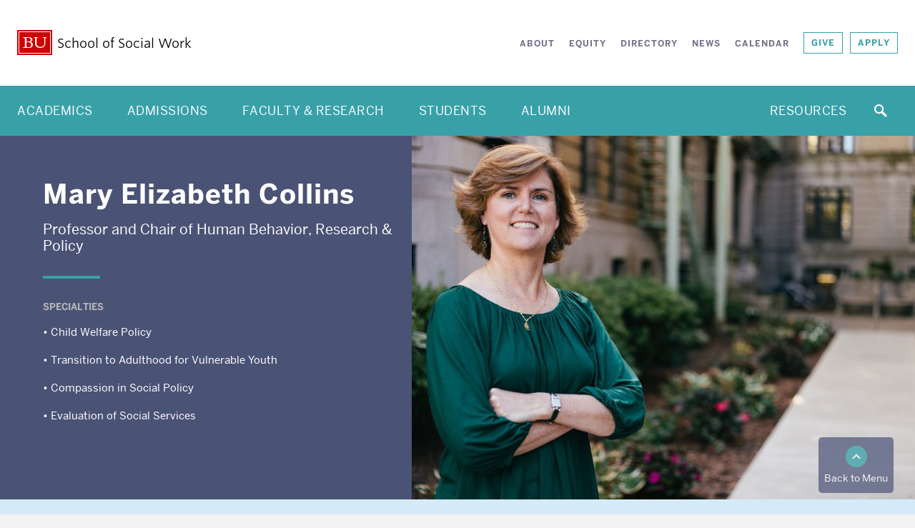

--- FILE ---
content_type: text/html; charset=UTF-8
request_url: https://www.bu.edu/ssw/profile/mary-elizabeth-collins/
body_size: 134279
content:
<!--[if IE ]><![endif]-->
<!DOCTYPE html>
<!--[if lt IE 7]>     <html class="no-js ie lt-ie9 lt-ie8 lt-ie7"  lang="en"> <![endif]-->
<!--[if IE 7]>        <html class="no-js ie lt-ie9 lt-ie8"  lang="en"> <![endif]-->
<!--[if IE 8]>        <html class="no-js ie lt-ie9"  lang="en"> <![endif]-->
<!--[if IE 9]>        <html class="no-js ie ie9"  lang="en"> <![endif]-->
<!--[if gt IE 9]><!--><html class="no-js"  lang="en"><!--<![endif]-->
<head>
	<title>Mary Elizabeth Collins | BU School of Social Work | School of Social Work</title>
	<meta charset="UTF-8" />
	<meta http-equiv="X-UA-Compatible" content="IE=edge,chrome=1" /><script type="text/javascript">(window.NREUM||(NREUM={})).init={privacy:{cookies_enabled:true},ajax:{deny_list:[]},feature_flags:["soft_nav"]};(window.NREUM||(NREUM={})).loader_config={xpid:"UgUAV1RQGwQCVVNXAwY=",licenseKey:"b19c58809e",applicationID:"7212547",browserID:"7212556"};;/*! For license information please see nr-loader-full-1.306.0.min.js.LICENSE.txt */
(()=>{var e,t,r={384:(e,t,r)=>{"use strict";r.d(t,{NT:()=>a,US:()=>u,Zm:()=>o,bQ:()=>d,dV:()=>c,pV:()=>l});var n=r(6154),i=r(1863),s=r(1910);const a={beacon:"bam.nr-data.net",errorBeacon:"bam.nr-data.net"};function o(){return n.gm.NREUM||(n.gm.NREUM={}),void 0===n.gm.newrelic&&(n.gm.newrelic=n.gm.NREUM),n.gm.NREUM}function c(){let e=o();return e.o||(e.o={ST:n.gm.setTimeout,SI:n.gm.setImmediate||n.gm.setInterval,CT:n.gm.clearTimeout,XHR:n.gm.XMLHttpRequest,REQ:n.gm.Request,EV:n.gm.Event,PR:n.gm.Promise,MO:n.gm.MutationObserver,FETCH:n.gm.fetch,WS:n.gm.WebSocket},(0,s.i)(...Object.values(e.o))),e}function d(e,t){let r=o();r.initializedAgents??={},t.initializedAt={ms:(0,i.t)(),date:new Date},r.initializedAgents[e]=t}function u(e,t){o()[e]=t}function l(){return function(){let e=o();const t=e.info||{};e.info={beacon:a.beacon,errorBeacon:a.errorBeacon,...t}}(),function(){let e=o();const t=e.init||{};e.init={...t}}(),c(),function(){let e=o();const t=e.loader_config||{};e.loader_config={...t}}(),o()}},782:(e,t,r)=>{"use strict";r.d(t,{T:()=>n});const n=r(860).K7.pageViewTiming},860:(e,t,r)=>{"use strict";r.d(t,{$J:()=>u,K7:()=>c,P3:()=>d,XX:()=>i,Yy:()=>o,df:()=>s,qY:()=>n,v4:()=>a});const n="events",i="jserrors",s="browser/blobs",a="rum",o="browser/logs",c={ajax:"ajax",genericEvents:"generic_events",jserrors:i,logging:"logging",metrics:"metrics",pageAction:"page_action",pageViewEvent:"page_view_event",pageViewTiming:"page_view_timing",sessionReplay:"session_replay",sessionTrace:"session_trace",softNav:"soft_navigations",spa:"spa"},d={[c.pageViewEvent]:1,[c.pageViewTiming]:2,[c.metrics]:3,[c.jserrors]:4,[c.spa]:5,[c.ajax]:6,[c.sessionTrace]:7,[c.softNav]:8,[c.sessionReplay]:9,[c.logging]:10,[c.genericEvents]:11},u={[c.pageViewEvent]:a,[c.pageViewTiming]:n,[c.ajax]:n,[c.spa]:n,[c.softNav]:n,[c.metrics]:i,[c.jserrors]:i,[c.sessionTrace]:s,[c.sessionReplay]:s,[c.logging]:o,[c.genericEvents]:"ins"}},944:(e,t,r)=>{"use strict";r.d(t,{R:()=>i});var n=r(3241);function i(e,t){"function"==typeof console.debug&&(console.debug("New Relic Warning: https://github.com/newrelic/newrelic-browser-agent/blob/main/docs/warning-codes.md#".concat(e),t),(0,n.W)({agentIdentifier:null,drained:null,type:"data",name:"warn",feature:"warn",data:{code:e,secondary:t}}))}},993:(e,t,r)=>{"use strict";r.d(t,{A$:()=>s,ET:()=>a,TZ:()=>o,p_:()=>i});var n=r(860);const i={ERROR:"ERROR",WARN:"WARN",INFO:"INFO",DEBUG:"DEBUG",TRACE:"TRACE"},s={OFF:0,ERROR:1,WARN:2,INFO:3,DEBUG:4,TRACE:5},a="log",o=n.K7.logging},1687:(e,t,r)=>{"use strict";r.d(t,{Ak:()=>d,Ze:()=>h,x3:()=>u});var n=r(3241),i=r(7836),s=r(3606),a=r(860),o=r(2646);const c={};function d(e,t){const r={staged:!1,priority:a.P3[t]||0};l(e),c[e].get(t)||c[e].set(t,r)}function u(e,t){e&&c[e]&&(c[e].get(t)&&c[e].delete(t),p(e,t,!1),c[e].size&&f(e))}function l(e){if(!e)throw new Error("agentIdentifier required");c[e]||(c[e]=new Map)}function h(e="",t="feature",r=!1){if(l(e),!e||!c[e].get(t)||r)return p(e,t);c[e].get(t).staged=!0,f(e)}function f(e){const t=Array.from(c[e]);t.every(([e,t])=>t.staged)&&(t.sort((e,t)=>e[1].priority-t[1].priority),t.forEach(([t])=>{c[e].delete(t),p(e,t)}))}function p(e,t,r=!0){const a=e?i.ee.get(e):i.ee,c=s.i.handlers;if(!a.aborted&&a.backlog&&c){if((0,n.W)({agentIdentifier:e,type:"lifecycle",name:"drain",feature:t}),r){const e=a.backlog[t],r=c[t];if(r){for(let t=0;e&&t<e.length;++t)g(e[t],r);Object.entries(r).forEach(([e,t])=>{Object.values(t||{}).forEach(t=>{t[0]?.on&&t[0]?.context()instanceof o.y&&t[0].on(e,t[1])})})}}a.isolatedBacklog||delete c[t],a.backlog[t]=null,a.emit("drain-"+t,[])}}function g(e,t){var r=e[1];Object.values(t[r]||{}).forEach(t=>{var r=e[0];if(t[0]===r){var n=t[1],i=e[3],s=e[2];n.apply(i,s)}})}},1741:(e,t,r)=>{"use strict";r.d(t,{W:()=>s});var n=r(944),i=r(4261);class s{#e(e,...t){if(this[e]!==s.prototype[e])return this[e](...t);(0,n.R)(35,e)}addPageAction(e,t){return this.#e(i.hG,e,t)}register(e){return this.#e(i.eY,e)}recordCustomEvent(e,t){return this.#e(i.fF,e,t)}setPageViewName(e,t){return this.#e(i.Fw,e,t)}setCustomAttribute(e,t,r){return this.#e(i.cD,e,t,r)}noticeError(e,t){return this.#e(i.o5,e,t)}setUserId(e){return this.#e(i.Dl,e)}setApplicationVersion(e){return this.#e(i.nb,e)}setErrorHandler(e){return this.#e(i.bt,e)}addRelease(e,t){return this.#e(i.k6,e,t)}log(e,t){return this.#e(i.$9,e,t)}start(){return this.#e(i.d3)}finished(e){return this.#e(i.BL,e)}recordReplay(){return this.#e(i.CH)}pauseReplay(){return this.#e(i.Tb)}addToTrace(e){return this.#e(i.U2,e)}setCurrentRouteName(e){return this.#e(i.PA,e)}interaction(e){return this.#e(i.dT,e)}wrapLogger(e,t,r){return this.#e(i.Wb,e,t,r)}measure(e,t){return this.#e(i.V1,e,t)}consent(e){return this.#e(i.Pv,e)}}},1863:(e,t,r)=>{"use strict";function n(){return Math.floor(performance.now())}r.d(t,{t:()=>n})},1910:(e,t,r)=>{"use strict";r.d(t,{i:()=>s});var n=r(944);const i=new Map;function s(...e){return e.every(e=>{if(i.has(e))return i.get(e);const t="function"==typeof e?e.toString():"",r=t.includes("[native code]"),s=t.includes("nrWrapper");return r||s||(0,n.R)(64,e?.name||t),i.set(e,r),r})}},2555:(e,t,r)=>{"use strict";r.d(t,{D:()=>o,f:()=>a});var n=r(384),i=r(8122);const s={beacon:n.NT.beacon,errorBeacon:n.NT.errorBeacon,licenseKey:void 0,applicationID:void 0,sa:void 0,queueTime:void 0,applicationTime:void 0,ttGuid:void 0,user:void 0,account:void 0,product:void 0,extra:void 0,jsAttributes:{},userAttributes:void 0,atts:void 0,transactionName:void 0,tNamePlain:void 0};function a(e){try{return!!e.licenseKey&&!!e.errorBeacon&&!!e.applicationID}catch(e){return!1}}const o=e=>(0,i.a)(e,s)},2614:(e,t,r)=>{"use strict";r.d(t,{BB:()=>a,H3:()=>n,g:()=>d,iL:()=>c,tS:()=>o,uh:()=>i,wk:()=>s});const n="NRBA",i="SESSION",s=144e5,a=18e5,o={STARTED:"session-started",PAUSE:"session-pause",RESET:"session-reset",RESUME:"session-resume",UPDATE:"session-update"},c={SAME_TAB:"same-tab",CROSS_TAB:"cross-tab"},d={OFF:0,FULL:1,ERROR:2}},2646:(e,t,r)=>{"use strict";r.d(t,{y:()=>n});class n{constructor(e){this.contextId=e}}},2843:(e,t,r)=>{"use strict";r.d(t,{G:()=>s,u:()=>i});var n=r(3878);function i(e,t=!1,r,i){(0,n.DD)("visibilitychange",function(){if(t)return void("hidden"===document.visibilityState&&e());e(document.visibilityState)},r,i)}function s(e,t,r){(0,n.sp)("pagehide",e,t,r)}},3241:(e,t,r)=>{"use strict";r.d(t,{W:()=>s});var n=r(6154);const i="newrelic";function s(e={}){try{n.gm.dispatchEvent(new CustomEvent(i,{detail:e}))}catch(e){}}},3304:(e,t,r)=>{"use strict";r.d(t,{A:()=>s});var n=r(7836);const i=()=>{const e=new WeakSet;return(t,r)=>{if("object"==typeof r&&null!==r){if(e.has(r))return;e.add(r)}return r}};function s(e){try{return JSON.stringify(e,i())??""}catch(e){try{n.ee.emit("internal-error",[e])}catch(e){}return""}}},3333:(e,t,r)=>{"use strict";r.d(t,{$v:()=>u,TZ:()=>n,Xh:()=>c,Zp:()=>i,kd:()=>d,mq:()=>o,nf:()=>a,qN:()=>s});const n=r(860).K7.genericEvents,i=["auxclick","click","copy","keydown","paste","scrollend"],s=["focus","blur"],a=4,o=1e3,c=2e3,d=["PageAction","UserAction","BrowserPerformance"],u={RESOURCES:"experimental.resources",REGISTER:"register"}},3434:(e,t,r)=>{"use strict";r.d(t,{Jt:()=>s,YM:()=>d});var n=r(7836),i=r(5607);const s="nr@original:".concat(i.W),a=50;var o=Object.prototype.hasOwnProperty,c=!1;function d(e,t){return e||(e=n.ee),r.inPlace=function(e,t,n,i,s){n||(n="");const a="-"===n.charAt(0);for(let o=0;o<t.length;o++){const c=t[o],d=e[c];l(d)||(e[c]=r(d,a?c+n:n,i,c,s))}},r.flag=s,r;function r(t,r,n,c,d){return l(t)?t:(r||(r=""),nrWrapper[s]=t,function(e,t,r){if(Object.defineProperty&&Object.keys)try{return Object.keys(e).forEach(function(r){Object.defineProperty(t,r,{get:function(){return e[r]},set:function(t){return e[r]=t,t}})}),t}catch(e){u([e],r)}for(var n in e)o.call(e,n)&&(t[n]=e[n])}(t,nrWrapper,e),nrWrapper);function nrWrapper(){var s,o,l,h;let f;try{o=this,s=[...arguments],l="function"==typeof n?n(s,o):n||{}}catch(t){u([t,"",[s,o,c],l],e)}i(r+"start",[s,o,c],l,d);const p=performance.now();let g;try{return h=t.apply(o,s),g=performance.now(),h}catch(e){throw g=performance.now(),i(r+"err",[s,o,e],l,d),f=e,f}finally{const e=g-p,t={start:p,end:g,duration:e,isLongTask:e>=a,methodName:c,thrownError:f};t.isLongTask&&i("long-task",[t,o],l,d),i(r+"end",[s,o,h],l,d)}}}function i(r,n,i,s){if(!c||t){var a=c;c=!0;try{e.emit(r,n,i,t,s)}catch(t){u([t,r,n,i],e)}c=a}}}function u(e,t){t||(t=n.ee);try{t.emit("internal-error",e)}catch(e){}}function l(e){return!(e&&"function"==typeof e&&e.apply&&!e[s])}},3606:(e,t,r)=>{"use strict";r.d(t,{i:()=>s});var n=r(9908);s.on=a;var i=s.handlers={};function s(e,t,r,s){a(s||n.d,i,e,t,r)}function a(e,t,r,i,s){s||(s="feature"),e||(e=n.d);var a=t[s]=t[s]||{};(a[r]=a[r]||[]).push([e,i])}},3738:(e,t,r)=>{"use strict";r.d(t,{He:()=>i,Kp:()=>o,Lc:()=>d,Rz:()=>u,TZ:()=>n,bD:()=>s,d3:()=>a,jx:()=>l,sl:()=>h,uP:()=>c});const n=r(860).K7.sessionTrace,i="bstResource",s="resource",a="-start",o="-end",c="fn"+a,d="fn"+o,u="pushState",l=1e3,h=3e4},3785:(e,t,r)=>{"use strict";r.d(t,{R:()=>c,b:()=>d});var n=r(9908),i=r(1863),s=r(860),a=r(3969),o=r(993);function c(e,t,r={},c=o.p_.INFO,d=!0,u,l=(0,i.t)()){(0,n.p)(a.xV,["API/logging/".concat(c.toLowerCase(),"/called")],void 0,s.K7.metrics,e),(0,n.p)(o.ET,[l,t,r,c,d,u],void 0,s.K7.logging,e)}function d(e){return"string"==typeof e&&Object.values(o.p_).some(t=>t===e.toUpperCase().trim())}},3878:(e,t,r)=>{"use strict";function n(e,t){return{capture:e,passive:!1,signal:t}}function i(e,t,r=!1,i){window.addEventListener(e,t,n(r,i))}function s(e,t,r=!1,i){document.addEventListener(e,t,n(r,i))}r.d(t,{DD:()=>s,jT:()=>n,sp:()=>i})},3969:(e,t,r)=>{"use strict";r.d(t,{TZ:()=>n,XG:()=>o,rs:()=>i,xV:()=>a,z_:()=>s});const n=r(860).K7.metrics,i="sm",s="cm",a="storeSupportabilityMetrics",o="storeEventMetrics"},4234:(e,t,r)=>{"use strict";r.d(t,{W:()=>s});var n=r(7836),i=r(1687);class s{constructor(e,t){this.agentIdentifier=e,this.ee=n.ee.get(e),this.featureName=t,this.blocked=!1}deregisterDrain(){(0,i.x3)(this.agentIdentifier,this.featureName)}}},4261:(e,t,r)=>{"use strict";r.d(t,{$9:()=>d,BL:()=>o,CH:()=>f,Dl:()=>w,Fw:()=>y,PA:()=>m,Pl:()=>n,Pv:()=>E,Tb:()=>l,U2:()=>s,V1:()=>T,Wb:()=>x,bt:()=>b,cD:()=>v,d3:()=>R,dT:()=>c,eY:()=>p,fF:()=>h,hG:()=>i,k6:()=>a,nb:()=>g,o5:()=>u});const n="api-",i="addPageAction",s="addToTrace",a="addRelease",o="finished",c="interaction",d="log",u="noticeError",l="pauseReplay",h="recordCustomEvent",f="recordReplay",p="register",g="setApplicationVersion",m="setCurrentRouteName",v="setCustomAttribute",b="setErrorHandler",y="setPageViewName",w="setUserId",R="start",x="wrapLogger",T="measure",E="consent"},4387:(e,t,r)=>{"use strict";function n(e={}){return!(!e.id||!e.name)}function i(e){return"string"==typeof e&&e.trim().length<501||"number"==typeof e}function s(e,t){if(2!==t?.harvestEndpointVersion)return{};const r=t.agentRef.runtime.appMetadata.agents[0].entityGuid;return n(e)?{"source.id":e.id,"source.name":e.name,"source.type":e.type,"parent.id":e.parent?.id||r}:{"entity.guid":r,appId:t.agentRef.info.applicationID}}r.d(t,{Ux:()=>s,c7:()=>n,yo:()=>i})},5205:(e,t,r)=>{"use strict";r.d(t,{j:()=>A});var n=r(384),i=r(1741);var s=r(2555),a=r(3333);const o=e=>{if(!e||"string"!=typeof e)return!1;try{document.createDocumentFragment().querySelector(e)}catch{return!1}return!0};var c=r(2614),d=r(944),u=r(8122);const l="[data-nr-mask]",h=e=>(0,u.a)(e,(()=>{const e={feature_flags:[],experimental:{allow_registered_children:!1,resources:!1},mask_selector:"*",block_selector:"[data-nr-block]",mask_input_options:{color:!1,date:!1,"datetime-local":!1,email:!1,month:!1,number:!1,range:!1,search:!1,tel:!1,text:!1,time:!1,url:!1,week:!1,textarea:!1,select:!1,password:!0}};return{ajax:{deny_list:void 0,block_internal:!0,enabled:!0,autoStart:!0},api:{get allow_registered_children(){return e.feature_flags.includes(a.$v.REGISTER)||e.experimental.allow_registered_children},set allow_registered_children(t){e.experimental.allow_registered_children=t},duplicate_registered_data:!1},browser_consent_mode:{enabled:!1},distributed_tracing:{enabled:void 0,exclude_newrelic_header:void 0,cors_use_newrelic_header:void 0,cors_use_tracecontext_headers:void 0,allowed_origins:void 0},get feature_flags(){return e.feature_flags},set feature_flags(t){e.feature_flags=t},generic_events:{enabled:!0,autoStart:!0},harvest:{interval:30},jserrors:{enabled:!0,autoStart:!0},logging:{enabled:!0,autoStart:!0},metrics:{enabled:!0,autoStart:!0},obfuscate:void 0,page_action:{enabled:!0},page_view_event:{enabled:!0,autoStart:!0},page_view_timing:{enabled:!0,autoStart:!0},performance:{capture_marks:!1,capture_measures:!1,capture_detail:!0,resources:{get enabled(){return e.feature_flags.includes(a.$v.RESOURCES)||e.experimental.resources},set enabled(t){e.experimental.resources=t},asset_types:[],first_party_domains:[],ignore_newrelic:!0}},privacy:{cookies_enabled:!0},proxy:{assets:void 0,beacon:void 0},session:{expiresMs:c.wk,inactiveMs:c.BB},session_replay:{autoStart:!0,enabled:!1,preload:!1,sampling_rate:10,error_sampling_rate:100,collect_fonts:!1,inline_images:!1,fix_stylesheets:!0,mask_all_inputs:!0,get mask_text_selector(){return e.mask_selector},set mask_text_selector(t){o(t)?e.mask_selector="".concat(t,",").concat(l):""===t||null===t?e.mask_selector=l:(0,d.R)(5,t)},get block_class(){return"nr-block"},get ignore_class(){return"nr-ignore"},get mask_text_class(){return"nr-mask"},get block_selector(){return e.block_selector},set block_selector(t){o(t)?e.block_selector+=",".concat(t):""!==t&&(0,d.R)(6,t)},get mask_input_options(){return e.mask_input_options},set mask_input_options(t){t&&"object"==typeof t?e.mask_input_options={...t,password:!0}:(0,d.R)(7,t)}},session_trace:{enabled:!0,autoStart:!0},soft_navigations:{enabled:!0,autoStart:!0},spa:{enabled:!0,autoStart:!0},ssl:void 0,user_actions:{enabled:!0,elementAttributes:["id","className","tagName","type"]}}})());var f=r(6154),p=r(9324);let g=0;const m={buildEnv:p.F3,distMethod:p.Xs,version:p.xv,originTime:f.WN},v={consented:!1},b={appMetadata:{},get consented(){return this.session?.state?.consent||v.consented},set consented(e){v.consented=e},customTransaction:void 0,denyList:void 0,disabled:!1,harvester:void 0,isolatedBacklog:!1,isRecording:!1,loaderType:void 0,maxBytes:3e4,obfuscator:void 0,onerror:void 0,ptid:void 0,releaseIds:{},session:void 0,timeKeeper:void 0,registeredEntities:[],jsAttributesMetadata:{bytes:0},get harvestCount(){return++g}},y=e=>{const t=(0,u.a)(e,b),r=Object.keys(m).reduce((e,t)=>(e[t]={value:m[t],writable:!1,configurable:!0,enumerable:!0},e),{});return Object.defineProperties(t,r)};var w=r(5701);const R=e=>{const t=e.startsWith("http");e+="/",r.p=t?e:"https://"+e};var x=r(7836),T=r(3241);const E={accountID:void 0,trustKey:void 0,agentID:void 0,licenseKey:void 0,applicationID:void 0,xpid:void 0},S=e=>(0,u.a)(e,E),_=new Set;function A(e,t={},r,a){let{init:o,info:c,loader_config:d,runtime:u={},exposed:l=!0}=t;if(!c){const e=(0,n.pV)();o=e.init,c=e.info,d=e.loader_config}e.init=h(o||{}),e.loader_config=S(d||{}),c.jsAttributes??={},f.bv&&(c.jsAttributes.isWorker=!0),e.info=(0,s.D)(c);const p=e.init,g=[c.beacon,c.errorBeacon];_.has(e.agentIdentifier)||(p.proxy.assets&&(R(p.proxy.assets),g.push(p.proxy.assets)),p.proxy.beacon&&g.push(p.proxy.beacon),e.beacons=[...g],function(e){const t=(0,n.pV)();Object.getOwnPropertyNames(i.W.prototype).forEach(r=>{const n=i.W.prototype[r];if("function"!=typeof n||"constructor"===n)return;let s=t[r];e[r]&&!1!==e.exposed&&"micro-agent"!==e.runtime?.loaderType&&(t[r]=(...t)=>{const n=e[r](...t);return s?s(...t):n})})}(e),(0,n.US)("activatedFeatures",w.B),e.runSoftNavOverSpa&&=!0===p.soft_navigations.enabled&&p.feature_flags.includes("soft_nav")),u.denyList=[...p.ajax.deny_list||[],...p.ajax.block_internal?g:[]],u.ptid=e.agentIdentifier,u.loaderType=r,e.runtime=y(u),_.has(e.agentIdentifier)||(e.ee=x.ee.get(e.agentIdentifier),e.exposed=l,(0,T.W)({agentIdentifier:e.agentIdentifier,drained:!!w.B?.[e.agentIdentifier],type:"lifecycle",name:"initialize",feature:void 0,data:e.config})),_.add(e.agentIdentifier)}},5270:(e,t,r)=>{"use strict";r.d(t,{Aw:()=>a,SR:()=>s,rF:()=>o});var n=r(384),i=r(7767);function s(e){return!!(0,n.dV)().o.MO&&(0,i.V)(e)&&!0===e?.session_trace.enabled}function a(e){return!0===e?.session_replay.preload&&s(e)}function o(e,t){try{if("string"==typeof t?.type){if("password"===t.type.toLowerCase())return"*".repeat(e?.length||0);if(void 0!==t?.dataset?.nrUnmask||t?.classList?.contains("nr-unmask"))return e}}catch(e){}return"string"==typeof e?e.replace(/[\S]/g,"*"):"*".repeat(e?.length||0)}},5289:(e,t,r)=>{"use strict";r.d(t,{GG:()=>a,Qr:()=>c,sB:()=>o});var n=r(3878),i=r(6389);function s(){return"undefined"==typeof document||"complete"===document.readyState}function a(e,t){if(s())return e();const r=(0,i.J)(e),a=setInterval(()=>{s()&&(clearInterval(a),r())},500);(0,n.sp)("load",r,t)}function o(e){if(s())return e();(0,n.DD)("DOMContentLoaded",e)}function c(e){if(s())return e();(0,n.sp)("popstate",e)}},5607:(e,t,r)=>{"use strict";r.d(t,{W:()=>n});const n=(0,r(9566).bz)()},5701:(e,t,r)=>{"use strict";r.d(t,{B:()=>s,t:()=>a});var n=r(3241);const i=new Set,s={};function a(e,t){const r=t.agentIdentifier;s[r]??={},e&&"object"==typeof e&&(i.has(r)||(t.ee.emit("rumresp",[e]),s[r]=e,i.add(r),(0,n.W)({agentIdentifier:r,loaded:!0,drained:!0,type:"lifecycle",name:"load",feature:void 0,data:e})))}},6154:(e,t,r)=>{"use strict";r.d(t,{OF:()=>d,RI:()=>i,WN:()=>h,bv:()=>s,eN:()=>f,gm:()=>a,lR:()=>l,m:()=>c,mw:()=>o,sb:()=>u});var n=r(1863);const i="undefined"!=typeof window&&!!window.document,s="undefined"!=typeof WorkerGlobalScope&&("undefined"!=typeof self&&self instanceof WorkerGlobalScope&&self.navigator instanceof WorkerNavigator||"undefined"!=typeof globalThis&&globalThis instanceof WorkerGlobalScope&&globalThis.navigator instanceof WorkerNavigator),a=i?window:"undefined"!=typeof WorkerGlobalScope&&("undefined"!=typeof self&&self instanceof WorkerGlobalScope&&self||"undefined"!=typeof globalThis&&globalThis instanceof WorkerGlobalScope&&globalThis),o=Boolean("hidden"===a?.document?.visibilityState),c=""+a?.location,d=/iPad|iPhone|iPod/.test(a.navigator?.userAgent),u=d&&"undefined"==typeof SharedWorker,l=(()=>{const e=a.navigator?.userAgent?.match(/Firefox[/\s](\d+\.\d+)/);return Array.isArray(e)&&e.length>=2?+e[1]:0})(),h=Date.now()-(0,n.t)(),f=()=>"undefined"!=typeof PerformanceNavigationTiming&&a?.performance?.getEntriesByType("navigation")?.[0]?.responseStart},6344:(e,t,r)=>{"use strict";r.d(t,{BB:()=>u,Qb:()=>l,TZ:()=>i,Ug:()=>a,Vh:()=>s,_s:()=>o,bc:()=>d,yP:()=>c});var n=r(2614);const i=r(860).K7.sessionReplay,s="errorDuringReplay",a=.12,o={DomContentLoaded:0,Load:1,FullSnapshot:2,IncrementalSnapshot:3,Meta:4,Custom:5},c={[n.g.ERROR]:15e3,[n.g.FULL]:3e5,[n.g.OFF]:0},d={RESET:{message:"Session was reset",sm:"Reset"},IMPORT:{message:"Recorder failed to import",sm:"Import"},TOO_MANY:{message:"429: Too Many Requests",sm:"Too-Many"},TOO_BIG:{message:"Payload was too large",sm:"Too-Big"},CROSS_TAB:{message:"Session Entity was set to OFF on another tab",sm:"Cross-Tab"},ENTITLEMENTS:{message:"Session Replay is not allowed and will not be started",sm:"Entitlement"}},u=5e3,l={API:"api",RESUME:"resume",SWITCH_TO_FULL:"switchToFull",INITIALIZE:"initialize",PRELOAD:"preload"}},6389:(e,t,r)=>{"use strict";function n(e,t=500,r={}){const n=r?.leading||!1;let i;return(...r)=>{n&&void 0===i&&(e.apply(this,r),i=setTimeout(()=>{i=clearTimeout(i)},t)),n||(clearTimeout(i),i=setTimeout(()=>{e.apply(this,r)},t))}}function i(e){let t=!1;return(...r)=>{t||(t=!0,e.apply(this,r))}}r.d(t,{J:()=>i,s:()=>n})},6630:(e,t,r)=>{"use strict";r.d(t,{T:()=>n});const n=r(860).K7.pageViewEvent},6774:(e,t,r)=>{"use strict";r.d(t,{T:()=>n});const n=r(860).K7.jserrors},7295:(e,t,r)=>{"use strict";r.d(t,{Xv:()=>a,gX:()=>i,iW:()=>s});var n=[];function i(e){if(!e||s(e))return!1;if(0===n.length)return!0;for(var t=0;t<n.length;t++){var r=n[t];if("*"===r.hostname)return!1;if(o(r.hostname,e.hostname)&&c(r.pathname,e.pathname))return!1}return!0}function s(e){return void 0===e.hostname}function a(e){if(n=[],e&&e.length)for(var t=0;t<e.length;t++){let r=e[t];if(!r)continue;0===r.indexOf("http://")?r=r.substring(7):0===r.indexOf("https://")&&(r=r.substring(8));const i=r.indexOf("/");let s,a;i>0?(s=r.substring(0,i),a=r.substring(i)):(s=r,a="");let[o]=s.split(":");n.push({hostname:o,pathname:a})}}function o(e,t){return!(e.length>t.length)&&t.indexOf(e)===t.length-e.length}function c(e,t){return 0===e.indexOf("/")&&(e=e.substring(1)),0===t.indexOf("/")&&(t=t.substring(1)),""===e||e===t}},7485:(e,t,r)=>{"use strict";r.d(t,{D:()=>i});var n=r(6154);function i(e){if(0===(e||"").indexOf("data:"))return{protocol:"data"};try{const t=new URL(e,location.href),r={port:t.port,hostname:t.hostname,pathname:t.pathname,search:t.search,protocol:t.protocol.slice(0,t.protocol.indexOf(":")),sameOrigin:t.protocol===n.gm?.location?.protocol&&t.host===n.gm?.location?.host};return r.port&&""!==r.port||("http:"===t.protocol&&(r.port="80"),"https:"===t.protocol&&(r.port="443")),r.pathname&&""!==r.pathname?r.pathname.startsWith("/")||(r.pathname="/".concat(r.pathname)):r.pathname="/",r}catch(e){return{}}}},7699:(e,t,r)=>{"use strict";r.d(t,{It:()=>s,KC:()=>o,No:()=>i,qh:()=>a});var n=r(860);const i=16e3,s=1e6,a="SESSION_ERROR",o={[n.K7.logging]:!0,[n.K7.genericEvents]:!1,[n.K7.jserrors]:!1,[n.K7.ajax]:!1}},7767:(e,t,r)=>{"use strict";r.d(t,{V:()=>i});var n=r(6154);const i=e=>n.RI&&!0===e?.privacy.cookies_enabled},7836:(e,t,r)=>{"use strict";r.d(t,{P:()=>o,ee:()=>c});var n=r(384),i=r(8990),s=r(2646),a=r(5607);const o="nr@context:".concat(a.W),c=function e(t,r){var n={},a={},u={},l=!1;try{l=16===r.length&&d.initializedAgents?.[r]?.runtime.isolatedBacklog}catch(e){}var h={on:p,addEventListener:p,removeEventListener:function(e,t){var r=n[e];if(!r)return;for(var i=0;i<r.length;i++)r[i]===t&&r.splice(i,1)},emit:function(e,r,n,i,s){!1!==s&&(s=!0);if(c.aborted&&!i)return;t&&s&&t.emit(e,r,n);var o=f(n);g(e).forEach(e=>{e.apply(o,r)});var d=v()[a[e]];d&&d.push([h,e,r,o]);return o},get:m,listeners:g,context:f,buffer:function(e,t){const r=v();if(t=t||"feature",h.aborted)return;Object.entries(e||{}).forEach(([e,n])=>{a[n]=t,t in r||(r[t]=[])})},abort:function(){h._aborted=!0,Object.keys(h.backlog).forEach(e=>{delete h.backlog[e]})},isBuffering:function(e){return!!v()[a[e]]},debugId:r,backlog:l?{}:t&&"object"==typeof t.backlog?t.backlog:{},isolatedBacklog:l};return Object.defineProperty(h,"aborted",{get:()=>{let e=h._aborted||!1;return e||(t&&(e=t.aborted),e)}}),h;function f(e){return e&&e instanceof s.y?e:e?(0,i.I)(e,o,()=>new s.y(o)):new s.y(o)}function p(e,t){n[e]=g(e).concat(t)}function g(e){return n[e]||[]}function m(t){return u[t]=u[t]||e(h,t)}function v(){return h.backlog}}(void 0,"globalEE"),d=(0,n.Zm)();d.ee||(d.ee=c)},8122:(e,t,r)=>{"use strict";r.d(t,{a:()=>i});var n=r(944);function i(e,t){try{if(!e||"object"!=typeof e)return(0,n.R)(3);if(!t||"object"!=typeof t)return(0,n.R)(4);const r=Object.create(Object.getPrototypeOf(t),Object.getOwnPropertyDescriptors(t)),s=0===Object.keys(r).length?e:r;for(let a in s)if(void 0!==e[a])try{if(null===e[a]){r[a]=null;continue}Array.isArray(e[a])&&Array.isArray(t[a])?r[a]=Array.from(new Set([...e[a],...t[a]])):"object"==typeof e[a]&&"object"==typeof t[a]?r[a]=i(e[a],t[a]):r[a]=e[a]}catch(e){r[a]||(0,n.R)(1,e)}return r}catch(e){(0,n.R)(2,e)}}},8139:(e,t,r)=>{"use strict";r.d(t,{u:()=>h});var n=r(7836),i=r(3434),s=r(8990),a=r(6154);const o={},c=a.gm.XMLHttpRequest,d="addEventListener",u="removeEventListener",l="nr@wrapped:".concat(n.P);function h(e){var t=function(e){return(e||n.ee).get("events")}(e);if(o[t.debugId]++)return t;o[t.debugId]=1;var r=(0,i.YM)(t,!0);function h(e){r.inPlace(e,[d,u],"-",p)}function p(e,t){return e[1]}return"getPrototypeOf"in Object&&(a.RI&&f(document,h),c&&f(c.prototype,h),f(a.gm,h)),t.on(d+"-start",function(e,t){var n=e[1];if(null!==n&&("function"==typeof n||"object"==typeof n)&&"newrelic"!==e[0]){var i=(0,s.I)(n,l,function(){var e={object:function(){if("function"!=typeof n.handleEvent)return;return n.handleEvent.apply(n,arguments)},function:n}[typeof n];return e?r(e,"fn-",null,e.name||"anonymous"):n});this.wrapped=e[1]=i}}),t.on(u+"-start",function(e){e[1]=this.wrapped||e[1]}),t}function f(e,t,...r){let n=e;for(;"object"==typeof n&&!Object.prototype.hasOwnProperty.call(n,d);)n=Object.getPrototypeOf(n);n&&t(n,...r)}},8374:(e,t,r)=>{r.nc=(()=>{try{return document?.currentScript?.nonce}catch(e){}return""})()},8990:(e,t,r)=>{"use strict";r.d(t,{I:()=>i});var n=Object.prototype.hasOwnProperty;function i(e,t,r){if(n.call(e,t))return e[t];var i=r();if(Object.defineProperty&&Object.keys)try{return Object.defineProperty(e,t,{value:i,writable:!0,enumerable:!1}),i}catch(e){}return e[t]=i,i}},9300:(e,t,r)=>{"use strict";r.d(t,{T:()=>n});const n=r(860).K7.ajax},9324:(e,t,r)=>{"use strict";r.d(t,{AJ:()=>a,F3:()=>i,Xs:()=>s,Yq:()=>o,xv:()=>n});const n="1.306.0",i="PROD",s="CDN",a="@newrelic/rrweb",o="1.0.1"},9566:(e,t,r)=>{"use strict";r.d(t,{LA:()=>o,ZF:()=>c,bz:()=>a,el:()=>d});var n=r(6154);const i="xxxxxxxx-xxxx-4xxx-yxxx-xxxxxxxxxxxx";function s(e,t){return e?15&e[t]:16*Math.random()|0}function a(){const e=n.gm?.crypto||n.gm?.msCrypto;let t,r=0;return e&&e.getRandomValues&&(t=e.getRandomValues(new Uint8Array(30))),i.split("").map(e=>"x"===e?s(t,r++).toString(16):"y"===e?(3&s()|8).toString(16):e).join("")}function o(e){const t=n.gm?.crypto||n.gm?.msCrypto;let r,i=0;t&&t.getRandomValues&&(r=t.getRandomValues(new Uint8Array(e)));const a=[];for(var o=0;o<e;o++)a.push(s(r,i++).toString(16));return a.join("")}function c(){return o(16)}function d(){return o(32)}},9908:(e,t,r)=>{"use strict";r.d(t,{d:()=>n,p:()=>i});var n=r(7836).ee.get("handle");function i(e,t,r,i,s){s?(s.buffer([e],i),s.emit(e,t,r)):(n.buffer([e],i),n.emit(e,t,r))}}},n={};function i(e){var t=n[e];if(void 0!==t)return t.exports;var s=n[e]={exports:{}};return r[e](s,s.exports,i),s.exports}i.m=r,i.d=(e,t)=>{for(var r in t)i.o(t,r)&&!i.o(e,r)&&Object.defineProperty(e,r,{enumerable:!0,get:t[r]})},i.f={},i.e=e=>Promise.all(Object.keys(i.f).reduce((t,r)=>(i.f[r](e,t),t),[])),i.u=e=>({95:"nr-full-compressor",222:"nr-full-recorder",891:"nr-full"}[e]+"-1.306.0.min.js"),i.o=(e,t)=>Object.prototype.hasOwnProperty.call(e,t),e={},t="NRBA-1.306.0.PROD:",i.l=(r,n,s,a)=>{if(e[r])e[r].push(n);else{var o,c;if(void 0!==s)for(var d=document.getElementsByTagName("script"),u=0;u<d.length;u++){var l=d[u];if(l.getAttribute("src")==r||l.getAttribute("data-webpack")==t+s){o=l;break}}if(!o){c=!0;var h={891:"sha512-/qWwMy3p/JNeZV9rxHDveO1SVRPsZc7FtEp+2Lwg2eXDKVTRsSkepoVKGoM6a2PaBKhi7tgk9Syz3GHhV/yEBw==",222:"sha512-TKprBSnI/se97DcqYC50sbV35OK4fdHFoUVFjQ3MxPzZoM9kVYF05SBRTnmHgdFeKzeyKrmNtyMZ/laMgnVIYw==",95:"sha512-Biiz6/+C2nyMTq0pqutBfzkUzT6wYxHWDsq0djpz1lZPBXEE/rPEha8AflYkYG65zieTtpxqEWp7DB+N32u4RA=="};(o=document.createElement("script")).charset="utf-8",i.nc&&o.setAttribute("nonce",i.nc),o.setAttribute("data-webpack",t+s),o.src=r,0!==o.src.indexOf(window.location.origin+"/")&&(o.crossOrigin="anonymous"),h[a]&&(o.integrity=h[a])}e[r]=[n];var f=(t,n)=>{o.onerror=o.onload=null,clearTimeout(p);var i=e[r];if(delete e[r],o.parentNode&&o.parentNode.removeChild(o),i&&i.forEach(e=>e(n)),t)return t(n)},p=setTimeout(f.bind(null,void 0,{type:"timeout",target:o}),12e4);o.onerror=f.bind(null,o.onerror),o.onload=f.bind(null,o.onload),c&&document.head.appendChild(o)}},i.r=e=>{"undefined"!=typeof Symbol&&Symbol.toStringTag&&Object.defineProperty(e,Symbol.toStringTag,{value:"Module"}),Object.defineProperty(e,"__esModule",{value:!0})},i.p="https://js-agent.newrelic.com/",(()=>{var e={85:0,959:0};i.f.j=(t,r)=>{var n=i.o(e,t)?e[t]:void 0;if(0!==n)if(n)r.push(n[2]);else{var s=new Promise((r,i)=>n=e[t]=[r,i]);r.push(n[2]=s);var a=i.p+i.u(t),o=new Error;i.l(a,r=>{if(i.o(e,t)&&(0!==(n=e[t])&&(e[t]=void 0),n)){var s=r&&("load"===r.type?"missing":r.type),a=r&&r.target&&r.target.src;o.message="Loading chunk "+t+" failed: ("+s+": "+a+")",o.name="ChunkLoadError",o.type=s,o.request=a,n[1](o)}},"chunk-"+t,t)}};var t=(t,r)=>{var n,s,[a,o,c]=r,d=0;if(a.some(t=>0!==e[t])){for(n in o)i.o(o,n)&&(i.m[n]=o[n]);if(c)c(i)}for(t&&t(r);d<a.length;d++)s=a[d],i.o(e,s)&&e[s]&&e[s][0](),e[s]=0},r=self["webpackChunk:NRBA-1.306.0.PROD"]=self["webpackChunk:NRBA-1.306.0.PROD"]||[];r.forEach(t.bind(null,0)),r.push=t.bind(null,r.push.bind(r))})(),(()=>{"use strict";i(8374);var e=i(9566),t=i(1741);class r extends t.W{agentIdentifier=(0,e.LA)(16)}var n=i(860);const s=Object.values(n.K7);var a=i(5205);var o=i(9908),c=i(1863),d=i(4261),u=i(3241),l=i(944),h=i(5701),f=i(3969);function p(e,t,i,s){const a=s||i;!a||a[e]&&a[e]!==r.prototype[e]||(a[e]=function(){(0,o.p)(f.xV,["API/"+e+"/called"],void 0,n.K7.metrics,i.ee),(0,u.W)({agentIdentifier:i.agentIdentifier,drained:!!h.B?.[i.agentIdentifier],type:"data",name:"api",feature:d.Pl+e,data:{}});try{return t.apply(this,arguments)}catch(e){(0,l.R)(23,e)}})}function g(e,t,r,n,i){const s=e.info;null===r?delete s.jsAttributes[t]:s.jsAttributes[t]=r,(i||null===r)&&(0,o.p)(d.Pl+n,[(0,c.t)(),t,r],void 0,"session",e.ee)}var m=i(1687),v=i(4234),b=i(5289),y=i(6154),w=i(5270),R=i(7767),x=i(6389),T=i(7699);class E extends v.W{constructor(e,t){super(e.agentIdentifier,t),this.agentRef=e,this.abortHandler=void 0,this.featAggregate=void 0,this.loadedSuccessfully=void 0,this.onAggregateImported=new Promise(e=>{this.loadedSuccessfully=e}),this.deferred=Promise.resolve(),!1===e.init[this.featureName].autoStart?this.deferred=new Promise((t,r)=>{this.ee.on("manual-start-all",(0,x.J)(()=>{(0,m.Ak)(e.agentIdentifier,this.featureName),t()}))}):(0,m.Ak)(e.agentIdentifier,t)}importAggregator(e,t,r={}){if(this.featAggregate)return;const n=async()=>{let n;await this.deferred;try{if((0,R.V)(e.init)){const{setupAgentSession:t}=await i.e(891).then(i.bind(i,8766));n=t(e)}}catch(e){(0,l.R)(20,e),this.ee.emit("internal-error",[e]),(0,o.p)(T.qh,[e],void 0,this.featureName,this.ee)}try{if(!this.#t(this.featureName,n,e.init))return(0,m.Ze)(this.agentIdentifier,this.featureName),void this.loadedSuccessfully(!1);const{Aggregate:i}=await t();this.featAggregate=new i(e,r),e.runtime.harvester.initializedAggregates.push(this.featAggregate),this.loadedSuccessfully(!0)}catch(e){(0,l.R)(34,e),this.abortHandler?.(),(0,m.Ze)(this.agentIdentifier,this.featureName,!0),this.loadedSuccessfully(!1),this.ee&&this.ee.abort()}};y.RI?(0,b.GG)(()=>n(),!0):n()}#t(e,t,r){if(this.blocked)return!1;switch(e){case n.K7.sessionReplay:return(0,w.SR)(r)&&!!t;case n.K7.sessionTrace:return!!t;default:return!0}}}var S=i(6630),_=i(2614);class A extends E{static featureName=S.T;constructor(e){var t;super(e,S.T),this.setupInspectionEvents(e.agentIdentifier),t=e,p(d.Fw,function(e,r){"string"==typeof e&&("/"!==e.charAt(0)&&(e="/"+e),t.runtime.customTransaction=(r||"http://custom.transaction")+e,(0,o.p)(d.Pl+d.Fw,[(0,c.t)()],void 0,void 0,t.ee))},t),this.importAggregator(e,()=>i.e(891).then(i.bind(i,3718)))}setupInspectionEvents(e){const t=(t,r)=>{t&&(0,u.W)({agentIdentifier:e,timeStamp:t.timeStamp,loaded:"complete"===t.target.readyState,type:"window",name:r,data:t.target.location+""})};(0,b.sB)(e=>{t(e,"DOMContentLoaded")}),(0,b.GG)(e=>{t(e,"load")}),(0,b.Qr)(e=>{t(e,"navigate")}),this.ee.on(_.tS.UPDATE,(t,r)=>{(0,u.W)({agentIdentifier:e,type:"lifecycle",name:"session",data:r})})}}var O=i(384);var I=i(2843),N=i(782);class P extends E{static featureName=N.T;constructor(e){super(e,N.T),y.RI&&((0,I.u)(()=>(0,o.p)("docHidden",[(0,c.t)()],void 0,N.T,this.ee),!0),(0,I.G)(()=>(0,o.p)("winPagehide",[(0,c.t)()],void 0,N.T,this.ee)),this.importAggregator(e,()=>i.e(891).then(i.bind(i,9018))))}}class k extends E{static featureName=f.TZ;constructor(e){super(e,f.TZ),y.RI&&document.addEventListener("securitypolicyviolation",e=>{(0,o.p)(f.xV,["Generic/CSPViolation/Detected"],void 0,this.featureName,this.ee)}),this.importAggregator(e,()=>i.e(891).then(i.bind(i,6555)))}}var D=i(6774),C=i(3878),j=i(3304);class L{constructor(e,t,r,n,i){this.name="UncaughtError",this.message="string"==typeof e?e:(0,j.A)(e),this.sourceURL=t,this.line=r,this.column=n,this.__newrelic=i}}function M(e){return K(e)?e:new L(void 0!==e?.message?e.message:e,e?.filename||e?.sourceURL,e?.lineno||e?.line,e?.colno||e?.col,e?.__newrelic,e?.cause)}function H(e){const t="Unhandled Promise Rejection: ";if(!e?.reason)return;if(K(e.reason)){try{e.reason.message.startsWith(t)||(e.reason.message=t+e.reason.message)}catch(e){}return M(e.reason)}const r=M(e.reason);return(r.message||"").startsWith(t)||(r.message=t+r.message),r}function B(e){if(e.error instanceof SyntaxError&&!/:\d+$/.test(e.error.stack?.trim())){const t=new L(e.message,e.filename,e.lineno,e.colno,e.error.__newrelic,e.cause);return t.name=SyntaxError.name,t}return K(e.error)?e.error:M(e)}function K(e){return e instanceof Error&&!!e.stack}function W(e,t,r,i,s=(0,c.t)()){"string"==typeof e&&(e=new Error(e)),(0,o.p)("err",[e,s,!1,t,r.runtime.isRecording,void 0,i],void 0,n.K7.jserrors,r.ee),(0,o.p)("uaErr",[],void 0,n.K7.genericEvents,r.ee)}var F=i(4387),U=i(993),V=i(3785);function z(e,{customAttributes:t={},level:r=U.p_.INFO}={},n,i,s=(0,c.t)()){(0,V.R)(n.ee,e,t,r,!1,i,s)}function G(e,t,r,i,s=(0,c.t)()){(0,o.p)(d.Pl+d.hG,[s,e,t,i],void 0,n.K7.genericEvents,r.ee)}function q(e,t,r,i,s=(0,c.t)()){const{start:a,end:u,customAttributes:h}=t||{},f={customAttributes:h||{}};if("object"!=typeof f.customAttributes||"string"!=typeof e||0===e.length)return void(0,l.R)(57);const p=(e,t)=>null==e?t:"number"==typeof e?e:e instanceof PerformanceMark?e.startTime:Number.NaN;if(f.start=p(a,0),f.end=p(u,s),Number.isNaN(f.start)||Number.isNaN(f.end))(0,l.R)(57);else{if(f.duration=f.end-f.start,!(f.duration<0))return(0,o.p)(d.Pl+d.V1,[f,e,i],void 0,n.K7.genericEvents,r.ee),f;(0,l.R)(58)}}function Z(e,t={},r,i,s=(0,c.t)()){(0,o.p)(d.Pl+d.fF,[s,e,t,i],void 0,n.K7.genericEvents,r.ee)}function X(e){p(d.eY,function(t){return J(e,t)},e)}function J(e,t,r){const i={};(0,l.R)(54,"newrelic.register"),t||={},t.type="MFE",t.licenseKey||=e.info.licenseKey,t.blocked=!1,t.parent=r||{};let s=()=>{};const a=e.runtime.registeredEntities,d=a.find(({metadata:{target:{id:e,name:r}}})=>e===t.id);if(d)return d.metadata.target.name!==t.name&&(d.metadata.target.name=t.name),d;const u=e=>{t.blocked=!0,s=e};e.init.api.allow_registered_children||u((0,x.J)(()=>(0,l.R)(55))),(0,F.c7)(t)||u((0,x.J)(()=>(0,l.R)(48,t))),(0,F.yo)(t.id)&&(0,F.yo)(t.name)||u((0,x.J)(()=>(0,l.R)(48,t)));const h={addPageAction:(r,n={})=>m(G,[r,{...i,...n},e],t),log:(r,n={})=>m(z,[r,{...n,customAttributes:{...i,...n.customAttributes||{}}},e],t),measure:(r,n={})=>m(q,[r,{...n,customAttributes:{...i,...n.customAttributes||{}}},e],t),noticeError:(r,n={})=>m(W,[r,{...i,...n},e],t),register:(t={})=>m(J,[e,t],h.metadata.target),recordCustomEvent:(r,n={})=>m(Z,[r,{...i,...n},e],t),setApplicationVersion:e=>g("application.version",e),setCustomAttribute:(e,t)=>g(e,t),setUserId:e=>g("enduser.id",e),metadata:{customAttributes:i,target:t}},p=()=>(t.blocked&&s(),t.blocked);p()||a.push(h);const g=(e,t)=>{p()||(i[e]=t)},m=(t,r,i)=>{if(p())return;const s=(0,c.t)();(0,o.p)(f.xV,["API/register/".concat(t.name,"/called")],void 0,n.K7.metrics,e.ee);try{return e.init.api.duplicate_registered_data&&"register"!==t.name&&t(...r,void 0,s),t(...r,i,s)}catch(e){(0,l.R)(50,e)}};return h}class Y extends E{static featureName=D.T;constructor(e){var t;super(e,D.T),t=e,p(d.o5,(e,r)=>W(e,r,t),t),function(e){p(d.bt,function(t){e.runtime.onerror=t},e)}(e),function(e){let t=0;p(d.k6,function(e,r){++t>10||(this.runtime.releaseIds[e.slice(-200)]=(""+r).slice(-200))},e)}(e),X(e);try{this.removeOnAbort=new AbortController}catch(e){}this.ee.on("internal-error",(t,r)=>{this.abortHandler&&(0,o.p)("ierr",[M(t),(0,c.t)(),!0,{},e.runtime.isRecording,r],void 0,this.featureName,this.ee)}),y.gm.addEventListener("unhandledrejection",t=>{this.abortHandler&&(0,o.p)("err",[H(t),(0,c.t)(),!1,{unhandledPromiseRejection:1},e.runtime.isRecording],void 0,this.featureName,this.ee)},(0,C.jT)(!1,this.removeOnAbort?.signal)),y.gm.addEventListener("error",t=>{this.abortHandler&&(0,o.p)("err",[B(t),(0,c.t)(),!1,{},e.runtime.isRecording],void 0,this.featureName,this.ee)},(0,C.jT)(!1,this.removeOnAbort?.signal)),this.abortHandler=this.#r,this.importAggregator(e,()=>i.e(891).then(i.bind(i,2176)))}#r(){this.removeOnAbort?.abort(),this.abortHandler=void 0}}var Q=i(8990);let ee=1;function te(e){const t=typeof e;return!e||"object"!==t&&"function"!==t?-1:e===y.gm?0:(0,Q.I)(e,"nr@id",function(){return ee++})}function re(e){if("string"==typeof e&&e.length)return e.length;if("object"==typeof e){if("undefined"!=typeof ArrayBuffer&&e instanceof ArrayBuffer&&e.byteLength)return e.byteLength;if("undefined"!=typeof Blob&&e instanceof Blob&&e.size)return e.size;if(!("undefined"!=typeof FormData&&e instanceof FormData))try{return(0,j.A)(e).length}catch(e){return}}}var ne=i(8139),ie=i(7836),se=i(3434);const ae={},oe=["open","send"];function ce(e){var t=e||ie.ee;const r=function(e){return(e||ie.ee).get("xhr")}(t);if(void 0===y.gm.XMLHttpRequest)return r;if(ae[r.debugId]++)return r;ae[r.debugId]=1,(0,ne.u)(t);var n=(0,se.YM)(r),i=y.gm.XMLHttpRequest,s=y.gm.MutationObserver,a=y.gm.Promise,o=y.gm.setInterval,c="readystatechange",d=["onload","onerror","onabort","onloadstart","onloadend","onprogress","ontimeout"],u=[],h=y.gm.XMLHttpRequest=function(e){const t=new i(e),s=r.context(t);try{r.emit("new-xhr",[t],s),t.addEventListener(c,(a=s,function(){var e=this;e.readyState>3&&!a.resolved&&(a.resolved=!0,r.emit("xhr-resolved",[],e)),n.inPlace(e,d,"fn-",b)}),(0,C.jT)(!1))}catch(e){(0,l.R)(15,e);try{r.emit("internal-error",[e])}catch(e){}}var a;return t};function f(e,t){n.inPlace(t,["onreadystatechange"],"fn-",b)}if(function(e,t){for(var r in e)t[r]=e[r]}(i,h),h.prototype=i.prototype,n.inPlace(h.prototype,oe,"-xhr-",b),r.on("send-xhr-start",function(e,t){f(e,t),function(e){u.push(e),s&&(p?p.then(v):o?o(v):(g=-g,m.data=g))}(t)}),r.on("open-xhr-start",f),s){var p=a&&a.resolve();if(!o&&!a){var g=1,m=document.createTextNode(g);new s(v).observe(m,{characterData:!0})}}else t.on("fn-end",function(e){e[0]&&e[0].type===c||v()});function v(){for(var e=0;e<u.length;e++)f(0,u[e]);u.length&&(u=[])}function b(e,t){return t}return r}var de="fetch-",ue=de+"body-",le=["arrayBuffer","blob","json","text","formData"],he=y.gm.Request,fe=y.gm.Response,pe="prototype";const ge={};function me(e){const t=function(e){return(e||ie.ee).get("fetch")}(e);if(!(he&&fe&&y.gm.fetch))return t;if(ge[t.debugId]++)return t;function r(e,r,n){var i=e[r];"function"==typeof i&&(e[r]=function(){var e,r=[...arguments],s={};t.emit(n+"before-start",[r],s),s[ie.P]&&s[ie.P].dt&&(e=s[ie.P].dt);var a=i.apply(this,r);return t.emit(n+"start",[r,e],a),a.then(function(e){return t.emit(n+"end",[null,e],a),e},function(e){throw t.emit(n+"end",[e],a),e})})}return ge[t.debugId]=1,le.forEach(e=>{r(he[pe],e,ue),r(fe[pe],e,ue)}),r(y.gm,"fetch",de),t.on(de+"end",function(e,r){var n=this;if(r){var i=r.headers.get("content-length");null!==i&&(n.rxSize=i),t.emit(de+"done",[null,r],n)}else t.emit(de+"done",[e],n)}),t}var ve=i(7485);class be{constructor(e){this.agentRef=e}generateTracePayload(t){const r=this.agentRef.loader_config;if(!this.shouldGenerateTrace(t)||!r)return null;var n=(r.accountID||"").toString()||null,i=(r.agentID||"").toString()||null,s=(r.trustKey||"").toString()||null;if(!n||!i)return null;var a=(0,e.ZF)(),o=(0,e.el)(),c=Date.now(),d={spanId:a,traceId:o,timestamp:c};return(t.sameOrigin||this.isAllowedOrigin(t)&&this.useTraceContextHeadersForCors())&&(d.traceContextParentHeader=this.generateTraceContextParentHeader(a,o),d.traceContextStateHeader=this.generateTraceContextStateHeader(a,c,n,i,s)),(t.sameOrigin&&!this.excludeNewrelicHeader()||!t.sameOrigin&&this.isAllowedOrigin(t)&&this.useNewrelicHeaderForCors())&&(d.newrelicHeader=this.generateTraceHeader(a,o,c,n,i,s)),d}generateTraceContextParentHeader(e,t){return"00-"+t+"-"+e+"-01"}generateTraceContextStateHeader(e,t,r,n,i){return i+"@nr=0-1-"+r+"-"+n+"-"+e+"----"+t}generateTraceHeader(e,t,r,n,i,s){if(!("function"==typeof y.gm?.btoa))return null;var a={v:[0,1],d:{ty:"Browser",ac:n,ap:i,id:e,tr:t,ti:r}};return s&&n!==s&&(a.d.tk=s),btoa((0,j.A)(a))}shouldGenerateTrace(e){return this.agentRef.init?.distributed_tracing?.enabled&&this.isAllowedOrigin(e)}isAllowedOrigin(e){var t=!1;const r=this.agentRef.init?.distributed_tracing;if(e.sameOrigin)t=!0;else if(r?.allowed_origins instanceof Array)for(var n=0;n<r.allowed_origins.length;n++){var i=(0,ve.D)(r.allowed_origins[n]);if(e.hostname===i.hostname&&e.protocol===i.protocol&&e.port===i.port){t=!0;break}}return t}excludeNewrelicHeader(){var e=this.agentRef.init?.distributed_tracing;return!!e&&!!e.exclude_newrelic_header}useNewrelicHeaderForCors(){var e=this.agentRef.init?.distributed_tracing;return!!e&&!1!==e.cors_use_newrelic_header}useTraceContextHeadersForCors(){var e=this.agentRef.init?.distributed_tracing;return!!e&&!!e.cors_use_tracecontext_headers}}var ye=i(9300),we=i(7295);function Re(e){return"string"==typeof e?e:e instanceof(0,O.dV)().o.REQ?e.url:y.gm?.URL&&e instanceof URL?e.href:void 0}var xe=["load","error","abort","timeout"],Te=xe.length,Ee=(0,O.dV)().o.REQ,Se=(0,O.dV)().o.XHR;const _e="X-NewRelic-App-Data";class Ae extends E{static featureName=ye.T;constructor(e){super(e,ye.T),this.dt=new be(e),this.handler=(e,t,r,n)=>(0,o.p)(e,t,r,n,this.ee);try{const e={xmlhttprequest:"xhr",fetch:"fetch",beacon:"beacon"};y.gm?.performance?.getEntriesByType("resource").forEach(t=>{if(t.initiatorType in e&&0!==t.responseStatus){const r={status:t.responseStatus},i={rxSize:t.transferSize,duration:Math.floor(t.duration),cbTime:0};Oe(r,t.name),this.handler("xhr",[r,i,t.startTime,t.responseEnd,e[t.initiatorType]],void 0,n.K7.ajax)}})}catch(e){}me(this.ee),ce(this.ee),function(e,t,r,i){function s(e){var t=this;t.totalCbs=0,t.called=0,t.cbTime=0,t.end=E,t.ended=!1,t.xhrGuids={},t.lastSize=null,t.loadCaptureCalled=!1,t.params=this.params||{},t.metrics=this.metrics||{},t.latestLongtaskEnd=0,e.addEventListener("load",function(r){S(t,e)},(0,C.jT)(!1)),y.lR||e.addEventListener("progress",function(e){t.lastSize=e.loaded},(0,C.jT)(!1))}function a(e){this.params={method:e[0]},Oe(this,e[1]),this.metrics={}}function d(t,r){e.loader_config.xpid&&this.sameOrigin&&r.setRequestHeader("X-NewRelic-ID",e.loader_config.xpid);var n=i.generateTracePayload(this.parsedOrigin);if(n){var s=!1;n.newrelicHeader&&(r.setRequestHeader("newrelic",n.newrelicHeader),s=!0),n.traceContextParentHeader&&(r.setRequestHeader("traceparent",n.traceContextParentHeader),n.traceContextStateHeader&&r.setRequestHeader("tracestate",n.traceContextStateHeader),s=!0),s&&(this.dt=n)}}function u(e,r){var n=this.metrics,i=e[0],s=this;if(n&&i){var a=re(i);a&&(n.txSize=a)}this.startTime=(0,c.t)(),this.body=i,this.listener=function(e){try{"abort"!==e.type||s.loadCaptureCalled||(s.params.aborted=!0),("load"!==e.type||s.called===s.totalCbs&&(s.onloadCalled||"function"!=typeof r.onload)&&"function"==typeof s.end)&&s.end(r)}catch(e){try{t.emit("internal-error",[e])}catch(e){}}};for(var o=0;o<Te;o++)r.addEventListener(xe[o],this.listener,(0,C.jT)(!1))}function l(e,t,r){this.cbTime+=e,t?this.onloadCalled=!0:this.called+=1,this.called!==this.totalCbs||!this.onloadCalled&&"function"==typeof r.onload||"function"!=typeof this.end||this.end(r)}function h(e,t){var r=""+te(e)+!!t;this.xhrGuids&&!this.xhrGuids[r]&&(this.xhrGuids[r]=!0,this.totalCbs+=1)}function p(e,t){var r=""+te(e)+!!t;this.xhrGuids&&this.xhrGuids[r]&&(delete this.xhrGuids[r],this.totalCbs-=1)}function g(){this.endTime=(0,c.t)()}function m(e,r){r instanceof Se&&"load"===e[0]&&t.emit("xhr-load-added",[e[1],e[2]],r)}function v(e,r){r instanceof Se&&"load"===e[0]&&t.emit("xhr-load-removed",[e[1],e[2]],r)}function b(e,t,r){t instanceof Se&&("onload"===r&&(this.onload=!0),("load"===(e[0]&&e[0].type)||this.onload)&&(this.xhrCbStart=(0,c.t)()))}function w(e,r){this.xhrCbStart&&t.emit("xhr-cb-time",[(0,c.t)()-this.xhrCbStart,this.onload,r],r)}function R(e){var t,r=e[1]||{};if("string"==typeof e[0]?0===(t=e[0]).length&&y.RI&&(t=""+y.gm.location.href):e[0]&&e[0].url?t=e[0].url:y.gm?.URL&&e[0]&&e[0]instanceof URL?t=e[0].href:"function"==typeof e[0].toString&&(t=e[0].toString()),"string"==typeof t&&0!==t.length){t&&(this.parsedOrigin=(0,ve.D)(t),this.sameOrigin=this.parsedOrigin.sameOrigin);var n=i.generateTracePayload(this.parsedOrigin);if(n&&(n.newrelicHeader||n.traceContextParentHeader))if(e[0]&&e[0].headers)o(e[0].headers,n)&&(this.dt=n);else{var s={};for(var a in r)s[a]=r[a];s.headers=new Headers(r.headers||{}),o(s.headers,n)&&(this.dt=n),e.length>1?e[1]=s:e.push(s)}}function o(e,t){var r=!1;return t.newrelicHeader&&(e.set("newrelic",t.newrelicHeader),r=!0),t.traceContextParentHeader&&(e.set("traceparent",t.traceContextParentHeader),t.traceContextStateHeader&&e.set("tracestate",t.traceContextStateHeader),r=!0),r}}function x(e,t){this.params={},this.metrics={},this.startTime=(0,c.t)(),this.dt=t,e.length>=1&&(this.target=e[0]),e.length>=2&&(this.opts=e[1]);var r=this.opts||{},n=this.target;Oe(this,Re(n));var i=(""+(n&&n instanceof Ee&&n.method||r.method||"GET")).toUpperCase();this.params.method=i,this.body=r.body,this.txSize=re(r.body)||0}function T(e,t){if(this.endTime=(0,c.t)(),this.params||(this.params={}),(0,we.iW)(this.params))return;let i;this.params.status=t?t.status:0,"string"==typeof this.rxSize&&this.rxSize.length>0&&(i=+this.rxSize);const s={txSize:this.txSize,rxSize:i,duration:(0,c.t)()-this.startTime};r("xhr",[this.params,s,this.startTime,this.endTime,"fetch"],this,n.K7.ajax)}function E(e){const t=this.params,i=this.metrics;if(!this.ended){this.ended=!0;for(let t=0;t<Te;t++)e.removeEventListener(xe[t],this.listener,!1);t.aborted||(0,we.iW)(t)||(i.duration=(0,c.t)()-this.startTime,this.loadCaptureCalled||4!==e.readyState?null==t.status&&(t.status=0):S(this,e),i.cbTime=this.cbTime,r("xhr",[t,i,this.startTime,this.endTime,"xhr"],this,n.K7.ajax))}}function S(e,r){e.params.status=r.status;var i=function(e,t){var r=e.responseType;return"json"===r&&null!==t?t:"arraybuffer"===r||"blob"===r||"json"===r?re(e.response):"text"===r||""===r||void 0===r?re(e.responseText):void 0}(r,e.lastSize);if(i&&(e.metrics.rxSize=i),e.sameOrigin&&r.getAllResponseHeaders().indexOf(_e)>=0){var s=r.getResponseHeader(_e);s&&((0,o.p)(f.rs,["Ajax/CrossApplicationTracing/Header/Seen"],void 0,n.K7.metrics,t),e.params.cat=s.split(", ").pop())}e.loadCaptureCalled=!0}t.on("new-xhr",s),t.on("open-xhr-start",a),t.on("open-xhr-end",d),t.on("send-xhr-start",u),t.on("xhr-cb-time",l),t.on("xhr-load-added",h),t.on("xhr-load-removed",p),t.on("xhr-resolved",g),t.on("addEventListener-end",m),t.on("removeEventListener-end",v),t.on("fn-end",w),t.on("fetch-before-start",R),t.on("fetch-start",x),t.on("fn-start",b),t.on("fetch-done",T)}(e,this.ee,this.handler,this.dt),this.importAggregator(e,()=>i.e(891).then(i.bind(i,3845)))}}function Oe(e,t){var r=(0,ve.D)(t),n=e.params||e;n.hostname=r.hostname,n.port=r.port,n.protocol=r.protocol,n.host=r.hostname+":"+r.port,n.pathname=r.pathname,e.parsedOrigin=r,e.sameOrigin=r.sameOrigin}const Ie={},Ne=["pushState","replaceState"];function Pe(e){const t=function(e){return(e||ie.ee).get("history")}(e);return!y.RI||Ie[t.debugId]++||(Ie[t.debugId]=1,(0,se.YM)(t).inPlace(window.history,Ne,"-")),t}var ke=i(3738);function De(e){p(d.BL,function(t=Date.now()){const r=t-y.WN;r<0&&(0,l.R)(62,t),(0,o.p)(f.XG,[d.BL,{time:r}],void 0,n.K7.metrics,e.ee),e.addToTrace({name:d.BL,start:t,origin:"nr"}),(0,o.p)(d.Pl+d.hG,[r,d.BL],void 0,n.K7.genericEvents,e.ee)},e)}const{He:Ce,bD:je,d3:Le,Kp:Me,TZ:He,Lc:Be,uP:Ke,Rz:We}=ke;class Fe extends E{static featureName=He;constructor(e){var t;super(e,He),t=e,p(d.U2,function(e){if(!(e&&"object"==typeof e&&e.name&&e.start))return;const r={n:e.name,s:e.start-y.WN,e:(e.end||e.start)-y.WN,o:e.origin||"",t:"api"};r.s<0||r.e<0||r.e<r.s?(0,l.R)(61,{start:r.s,end:r.e}):(0,o.p)("bstApi",[r],void 0,n.K7.sessionTrace,t.ee)},t),De(e);if(!(0,R.V)(e.init))return void this.deregisterDrain();const r=this.ee;let s;Pe(r),this.eventsEE=(0,ne.u)(r),this.eventsEE.on(Ke,function(e,t){this.bstStart=(0,c.t)()}),this.eventsEE.on(Be,function(e,t){(0,o.p)("bst",[e[0],t,this.bstStart,(0,c.t)()],void 0,n.K7.sessionTrace,r)}),r.on(We+Le,function(e){this.time=(0,c.t)(),this.startPath=location.pathname+location.hash}),r.on(We+Me,function(e){(0,o.p)("bstHist",[location.pathname+location.hash,this.startPath,this.time],void 0,n.K7.sessionTrace,r)});try{s=new PerformanceObserver(e=>{const t=e.getEntries();(0,o.p)(Ce,[t],void 0,n.K7.sessionTrace,r)}),s.observe({type:je,buffered:!0})}catch(e){}this.importAggregator(e,()=>i.e(891).then(i.bind(i,6974)),{resourceObserver:s})}}var Ue=i(6344);class Ve extends E{static featureName=Ue.TZ;#n;recorder;constructor(e){var t;let r;super(e,Ue.TZ),t=e,p(d.CH,function(){(0,o.p)(d.CH,[],void 0,n.K7.sessionReplay,t.ee)},t),function(e){p(d.Tb,function(){(0,o.p)(d.Tb,[],void 0,n.K7.sessionReplay,e.ee)},e)}(e);try{r=JSON.parse(localStorage.getItem("".concat(_.H3,"_").concat(_.uh)))}catch(e){}(0,w.SR)(e.init)&&this.ee.on(d.CH,()=>this.#i()),this.#s(r)&&this.importRecorder().then(e=>{e.startRecording(Ue.Qb.PRELOAD,r?.sessionReplayMode)}),this.importAggregator(this.agentRef,()=>i.e(891).then(i.bind(i,6167)),this),this.ee.on("err",e=>{this.blocked||this.agentRef.runtime.isRecording&&(this.errorNoticed=!0,(0,o.p)(Ue.Vh,[e],void 0,this.featureName,this.ee))})}#s(e){return e&&(e.sessionReplayMode===_.g.FULL||e.sessionReplayMode===_.g.ERROR)||(0,w.Aw)(this.agentRef.init)}importRecorder(){return this.recorder?Promise.resolve(this.recorder):(this.#n??=Promise.all([i.e(891),i.e(222)]).then(i.bind(i,4866)).then(({Recorder:e})=>(this.recorder=new e(this),this.recorder)).catch(e=>{throw this.ee.emit("internal-error",[e]),this.blocked=!0,e}),this.#n)}#i(){this.blocked||(this.featAggregate?this.featAggregate.mode!==_.g.FULL&&this.featAggregate.initializeRecording(_.g.FULL,!0,Ue.Qb.API):this.importRecorder().then(()=>{this.recorder.startRecording(Ue.Qb.API,_.g.FULL)}))}}var ze=i(3333);const Ge={},qe=new Set;function Ze(e){return"string"==typeof e?{type:"string",size:(new TextEncoder).encode(e).length}:e instanceof ArrayBuffer?{type:"ArrayBuffer",size:e.byteLength}:e instanceof Blob?{type:"Blob",size:e.size}:e instanceof DataView?{type:"DataView",size:e.byteLength}:ArrayBuffer.isView(e)?{type:"TypedArray",size:e.byteLength}:{type:"unknown",size:0}}class Xe{constructor(t,r){this.timestamp=(0,c.t)(),this.currentUrl=window.location.href,this.socketId=(0,e.LA)(8),this.requestedUrl=t,this.requestedProtocols=Array.isArray(r)?r.join(","):r||"",this.openedAt=void 0,this.protocol=void 0,this.extensions=void 0,this.binaryType=void 0,this.messageOrigin=void 0,this.messageCount=void 0,this.messageBytes=void 0,this.messageBytesMin=void 0,this.messageBytesMax=void 0,this.messageTypes=void 0,this.sendCount=void 0,this.sendBytes=void 0,this.sendBytesMin=void 0,this.sendBytesMax=void 0,this.sendTypes=void 0,this.closedAt=void 0,this.closeCode=void 0,this.closeReason=void 0,this.closeWasClean=void 0,this.connectedDuration=void 0,this.hasErrors=void 0}}class Je extends E{static featureName=ze.TZ;constructor(e){super(e,ze.TZ);const t=e.init.feature_flags.includes("websockets"),r=[e.init.page_action.enabled,e.init.performance.capture_marks,e.init.performance.capture_measures,e.init.performance.resources.enabled,e.init.user_actions.enabled,t];var s;let a,u;if(s=e,p(d.hG,(e,t)=>G(e,t,s),s),function(e){p(d.fF,(t,r)=>Z(t,r,e),e)}(e),De(e),X(e),function(e){p(d.V1,(t,r)=>q(t,r,e),e)}(e),t&&(u=function(e){if(!(0,O.dV)().o.WS)return e;const t=e.get("websockets");if(Ge[t.debugId]++)return t;Ge[t.debugId]=1,(0,I.G)(()=>{const e=(0,c.t)();qe.forEach(r=>{r.nrData.closedAt=e,r.nrData.closeCode=1001,r.nrData.closeReason="Page navigating away",r.nrData.closeWasClean=!1,r.nrData.openedAt&&(r.nrData.connectedDuration=e-r.nrData.openedAt),t.emit("ws",[r.nrData],r)})});class r extends WebSocket{static name="WebSocket";static toString(){return"function WebSocket() { [native code] }"}toString(){return"[object WebSocket]"}get[Symbol.toStringTag](){return r.name}#a(e){(e.__newrelic??={}).socketId=this.nrData.socketId,this.nrData.hasErrors??=!0}constructor(...e){super(...e),this.nrData=new Xe(e[0],e[1]),this.addEventListener("open",()=>{this.nrData.openedAt=(0,c.t)(),["protocol","extensions","binaryType"].forEach(e=>{this.nrData[e]=this[e]}),qe.add(this)}),this.addEventListener("message",e=>{const{type:t,size:r}=Ze(e.data);this.nrData.messageOrigin??=e.origin,this.nrData.messageCount=(this.nrData.messageCount??0)+1,this.nrData.messageBytes=(this.nrData.messageBytes??0)+r,this.nrData.messageBytesMin=Math.min(this.nrData.messageBytesMin??1/0,r),this.nrData.messageBytesMax=Math.max(this.nrData.messageBytesMax??0,r),(this.nrData.messageTypes??"").includes(t)||(this.nrData.messageTypes=this.nrData.messageTypes?"".concat(this.nrData.messageTypes,",").concat(t):t)}),this.addEventListener("close",e=>{this.nrData.closedAt=(0,c.t)(),this.nrData.closeCode=e.code,this.nrData.closeReason=e.reason,this.nrData.closeWasClean=e.wasClean,this.nrData.connectedDuration=this.nrData.closedAt-this.nrData.openedAt,qe.delete(this),t.emit("ws",[this.nrData],this)})}addEventListener(e,t,...r){const n=this,i="function"==typeof t?function(...e){try{return t.apply(this,e)}catch(e){throw n.#a(e),e}}:t?.handleEvent?{handleEvent:function(...e){try{return t.handleEvent.apply(t,e)}catch(e){throw n.#a(e),e}}}:t;return super.addEventListener(e,i,...r)}send(e){if(this.readyState===WebSocket.OPEN){const{type:t,size:r}=Ze(e);this.nrData.sendCount=(this.nrData.sendCount??0)+1,this.nrData.sendBytes=(this.nrData.sendBytes??0)+r,this.nrData.sendBytesMin=Math.min(this.nrData.sendBytesMin??1/0,r),this.nrData.sendBytesMax=Math.max(this.nrData.sendBytesMax??0,r),(this.nrData.sendTypes??"").includes(t)||(this.nrData.sendTypes=this.nrData.sendTypes?"".concat(this.nrData.sendTypes,",").concat(t):t)}try{return super.send(e)}catch(e){throw this.#a(e),e}}close(...e){try{super.close(...e)}catch(e){throw this.#a(e),e}}}return y.gm.WebSocket=r,t}(this.ee)),y.RI){if(me(this.ee),ce(this.ee),a=Pe(this.ee),e.init.user_actions.enabled){function l(t){const r=(0,ve.D)(t);return e.beacons.includes(r.hostname+":"+r.port)}function h(){a.emit("navChange")}ze.Zp.forEach(e=>(0,C.sp)(e,e=>(0,o.p)("ua",[e],void 0,this.featureName,this.ee),!0)),ze.qN.forEach(e=>{const t=(0,x.s)(e=>{(0,o.p)("ua",[e],void 0,this.featureName,this.ee)},500,{leading:!0});(0,C.sp)(e,t)}),y.gm.addEventListener("error",()=>{(0,o.p)("uaErr",[],void 0,n.K7.genericEvents,this.ee)},(0,C.jT)(!1,this.removeOnAbort?.signal)),this.ee.on("open-xhr-start",(e,t)=>{l(e[1])||t.addEventListener("readystatechange",()=>{2===t.readyState&&(0,o.p)("uaXhr",[],void 0,n.K7.genericEvents,this.ee)})}),this.ee.on("fetch-start",e=>{e.length>=1&&!l(Re(e[0]))&&(0,o.p)("uaXhr",[],void 0,n.K7.genericEvents,this.ee)}),a.on("pushState-end",h),a.on("replaceState-end",h),window.addEventListener("hashchange",h,(0,C.jT)(!0,this.removeOnAbort?.signal)),window.addEventListener("popstate",h,(0,C.jT)(!0,this.removeOnAbort?.signal))}if(e.init.performance.resources.enabled&&y.gm.PerformanceObserver?.supportedEntryTypes.includes("resource")){new PerformanceObserver(e=>{e.getEntries().forEach(e=>{(0,o.p)("browserPerformance.resource",[e],void 0,this.featureName,this.ee)})}).observe({type:"resource",buffered:!0})}}t&&u.on("ws",e=>{(0,o.p)("ws-complete",[e],void 0,this.featureName,this.ee)});try{this.removeOnAbort=new AbortController}catch(f){}this.abortHandler=()=>{this.removeOnAbort?.abort(),this.abortHandler=void 0},r.some(e=>e)?this.importAggregator(e,()=>i.e(891).then(i.bind(i,8019))):this.deregisterDrain()}}var Ye=i(2646);const Qe=new Map;function $e(e,t,r,n,i=!0){if("object"!=typeof t||!t||"string"!=typeof r||!r||"function"!=typeof t[r])return(0,l.R)(29);const s=function(e){return(e||ie.ee).get("logger")}(e),a=(0,se.YM)(s),o=new Ye.y(ie.P);o.level=n.level,o.customAttributes=n.customAttributes,o.autoCaptured=i;const c=t[r]?.[se.Jt]||t[r];return Qe.set(c,o),a.inPlace(t,[r],"wrap-logger-",()=>Qe.get(c)),s}var et=i(1910);class tt extends E{static featureName=U.TZ;constructor(e){var t;super(e,U.TZ),t=e,p(d.$9,(e,r)=>z(e,r,t),t),function(e){p(d.Wb,(t,r,{customAttributes:n={},level:i=U.p_.INFO}={})=>{$e(e.ee,t,r,{customAttributes:n,level:i},!1)},e)}(e),X(e);const r=this.ee;["log","error","warn","info","debug","trace"].forEach(e=>{(0,et.i)(y.gm.console[e]),$e(r,y.gm.console,e,{level:"log"===e?"info":e})}),this.ee.on("wrap-logger-end",function([e]){const{level:t,customAttributes:n,autoCaptured:i}=this;(0,V.R)(r,e,n,t,i)}),this.importAggregator(e,()=>i.e(891).then(i.bind(i,5288)))}}new class extends r{constructor(e){var t;(super(),y.gm)?(this.features={},(0,O.bQ)(this.agentIdentifier,this),this.desiredFeatures=new Set(e.features||[]),this.desiredFeatures.add(A),this.runSoftNavOverSpa=[...this.desiredFeatures].some(e=>e.featureName===n.K7.softNav),(0,a.j)(this,e,e.loaderType||"agent"),t=this,p(d.cD,function(e,r,n=!1){if("string"==typeof e){if(["string","number","boolean"].includes(typeof r)||null===r)return g(t,e,r,d.cD,n);(0,l.R)(40,typeof r)}else(0,l.R)(39,typeof e)},t),function(e){p(d.Dl,function(t){if("string"==typeof t||null===t)return g(e,"enduser.id",t,d.Dl,!0);(0,l.R)(41,typeof t)},e)}(this),function(e){p(d.nb,function(t){if("string"==typeof t||null===t)return g(e,"application.version",t,d.nb,!1);(0,l.R)(42,typeof t)},e)}(this),function(e){p(d.d3,function(){e.ee.emit("manual-start-all")},e)}(this),function(e){p(d.Pv,function(t=!0){if("boolean"==typeof t){if((0,o.p)(d.Pl+d.Pv,[t],void 0,"session",e.ee),e.runtime.consented=t,t){const t=e.features.page_view_event;t.onAggregateImported.then(e=>{const r=t.featAggregate;e&&!r.sentRum&&r.sendRum()})}}else(0,l.R)(65,typeof t)},e)}(this),this.run()):(0,l.R)(21)}get config(){return{info:this.info,init:this.init,loader_config:this.loader_config,runtime:this.runtime}}get api(){return this}run(){try{const e=function(e){const t={};return s.forEach(r=>{t[r]=!!e[r]?.enabled}),t}(this.init),t=[...this.desiredFeatures];t.sort((e,t)=>n.P3[e.featureName]-n.P3[t.featureName]),t.forEach(t=>{if(!e[t.featureName]&&t.featureName!==n.K7.pageViewEvent)return;if(this.runSoftNavOverSpa&&t.featureName===n.K7.spa)return;if(!this.runSoftNavOverSpa&&t.featureName===n.K7.softNav)return;const r=function(e){switch(e){case n.K7.ajax:return[n.K7.jserrors];case n.K7.sessionTrace:return[n.K7.ajax,n.K7.pageViewEvent];case n.K7.sessionReplay:return[n.K7.sessionTrace];case n.K7.pageViewTiming:return[n.K7.pageViewEvent];default:return[]}}(t.featureName).filter(e=>!(e in this.features));r.length>0&&(0,l.R)(36,{targetFeature:t.featureName,missingDependencies:r}),this.features[t.featureName]=new t(this)})}catch(e){(0,l.R)(22,e);for(const e in this.features)this.features[e].abortHandler?.();const t=(0,O.Zm)();delete t.initializedAgents[this.agentIdentifier]?.features,delete this.sharedAggregator;return t.ee.get(this.agentIdentifier).abort(),!1}}}({features:[A,P,Fe,Ve,Ae,k,Y,Je,tt],loaderType:"pro"})})()})();</script>
	<meta http-equiv="ClearType" content="true" />
	<meta name="viewport" content="width=device-width, initial-scale=1, minimal-ui" />

	<meta name="twitter:title" content="Mary Elizabeth Collins | BU School of Social Work" />
<meta property="title" content="Mary Elizabeth Collins | BU School of Social Work" />
<meta name="twitter:site" content="@BUSSW" />
<meta property="og:description" content="Mary Collins is an internationally recognized expert on child welfare. She currently serves as the international editorial advisor for British Journal of Social Work and on the editorial board of Journal of Policy Practice and Research." />
<meta name="description" content="Mary Collins is an internationally recognized expert on child welfare. She currently serves as the international editorial advisor for British Journal of Social Work and on the editorial board of Journal of Policy Practice and Research." />
<meta name="twitter:description" content="Mary Collins is an internationally recognized expert on child welfare. She currently serves as the international editorial advisor for British Journal of Social Work and on the editorial board of Journal of Policy Practice and Research." />

		<meta name="copyright" content="&copy; 2026 Boston University" />
	
	<link rel="profile" href="http://gmpg.org/xfn/11" />
	<link rel="pingback" href="https://www.bu.edu/ssw/xmlrpc.php" />
	<link rel="apple-touch-icon" href="https://www.bu.edu/ssw/wp-content/themes/responsive-framework/icons/apple-touch-icon-precomposed.png"/>

		<!--[if gt IE 8]><!-->
	<link rel="stylesheet" id="responsi-css"  href="https://www.bu.edu/ssw/wp-content/themes/r-socialwork/style.min.css?ver=2.1.12" type="text/css" media="all" />
	<!--<![endif]-->
	<!--[if (lt IE 9) & (!IEMobile 7)]>
	<link rel="stylesheet" id="responsi-ie-css"   href="https://www.bu.edu/ssw/wp-content/themes/r-socialwork/ie.min.css?ver=2.1.12" type="text/css" media="all" />
	<![endif]-->

	<meta name='robots' content='max-image-preview:large' />

<!-- Google Tag Manager for WordPress by DuracellTomi - http://duracelltomi.com -->
<script data-cfasync="false" type="text/javascript">
	var gtm4wp_datalayer_name = "dataLayer";
	var dataLayer = dataLayer || []
</script>
<!-- End Google Tag Manager for WordPress by DuracellTomi --><link rel='dns-prefetch' href='//s.w.org' />
		<script type="text/javascript">
			window._wpemojiSettings = {"baseUrl":"https:\/\/s.w.org\/images\/core\/emoji\/13.0.1\/72x72\/","ext":".png","svgUrl":"https:\/\/s.w.org\/images\/core\/emoji\/13.0.1\/svg\/","svgExt":".svg","source":{"concatemoji":"https:\/\/www.bu.edu\/ssw\/wp-includes\/js\/wp-emoji-release.min.js?ver=5.7.12"}};
			!function(e,a,t){var n,r,o,i=a.createElement("canvas"),p=i.getContext&&i.getContext("2d");function s(e,t){var a=String.fromCharCode;p.clearRect(0,0,i.width,i.height),p.fillText(a.apply(this,e),0,0);e=i.toDataURL();return p.clearRect(0,0,i.width,i.height),p.fillText(a.apply(this,t),0,0),e===i.toDataURL()}function c(e){var t=a.createElement("script");t.src=e,t.defer=t.type="text/javascript",a.getElementsByTagName("head")[0].appendChild(t)}for(o=Array("flag","emoji"),t.supports={everything:!0,everythingExceptFlag:!0},r=0;r<o.length;r++)t.supports[o[r]]=function(e){if(!p||!p.fillText)return!1;switch(p.textBaseline="top",p.font="600 32px Arial",e){case"flag":return s([127987,65039,8205,9895,65039],[127987,65039,8203,9895,65039])?!1:!s([55356,56826,55356,56819],[55356,56826,8203,55356,56819])&&!s([55356,57332,56128,56423,56128,56418,56128,56421,56128,56430,56128,56423,56128,56447],[55356,57332,8203,56128,56423,8203,56128,56418,8203,56128,56421,8203,56128,56430,8203,56128,56423,8203,56128,56447]);case"emoji":return!s([55357,56424,8205,55356,57212],[55357,56424,8203,55356,57212])}return!1}(o[r]),t.supports.everything=t.supports.everything&&t.supports[o[r]],"flag"!==o[r]&&(t.supports.everythingExceptFlag=t.supports.everythingExceptFlag&&t.supports[o[r]]);t.supports.everythingExceptFlag=t.supports.everythingExceptFlag&&!t.supports.flag,t.DOMReady=!1,t.readyCallback=function(){t.DOMReady=!0},t.supports.everything||(n=function(){t.readyCallback()},a.addEventListener?(a.addEventListener("DOMContentLoaded",n,!1),e.addEventListener("load",n,!1)):(e.attachEvent("onload",n),a.attachEvent("onreadystatechange",function(){"complete"===a.readyState&&t.readyCallback()})),(n=t.source||{}).concatemoji?c(n.concatemoji):n.wpemoji&&n.twemoji&&(c(n.twemoji),c(n.wpemoji)))}(window,document,window._wpemojiSettings);
		</script>
		<style type="text/css">
img.wp-smiley,
img.emoji {
	display: inline !important;
	border: none !important;
	box-shadow: none !important;
	height: 1em !important;
	width: 1em !important;
	margin: 0 .07em !important;
	vertical-align: -0.1em !important;
	background: none !important;
	padding: 0 !important;
}
</style>
	        <style type="text/css">
            #wpadminbar #wp-admin-bar-my-networks > .ab-item:first-child:before {
                content: "\f325";
                top: 3px;
            }
        </style>
        <link rel='stylesheet' id='bu-alert-css-css'  href='https://www.bu.edu/ssw/wp-content/mu-plugins/bu-alert/alert.css?ver=3.0' type='text/css' media='all' />
<link rel='stylesheet' id='wp-block-library-css'  href='https://www.bu.edu/ssw/wp-includes/css/dist/block-library/style.min.css?ver=5.7.12' type='text/css' media='all' />
<link rel='stylesheet' id='bu-navigation-block-frontend-style-css'  href='https://www.bu.edu/ssw/wp-content/mu-plugins/bu-navigation/src/block-frontend.css?ver=1.3.4' type='text/css' media='all' />
<link rel='stylesheet' id='bu-slideshow-css'  href='https://www.bu.edu/ssw/wp-content/plugins/bu-slideshow/interface/css/bu-slideshow.css?ver=2.3.13' type='text/css' media='all' />
<link rel='stylesheet' id='bu-branding-fonts-css'  href='https://www.bu.edu/ssw/wp-content/mu-plugins/bu-branding/assets/css/fonts.css?ver=0.3.4' type='text/css' media='all' />
<script type='text/javascript' src='https://www.bu.edu/ssw/wp-includes/js/jquery/jquery.min.js?ver=3.5.1' id='jquery-core-js'></script>
<script type='text/javascript' src='https://www.bu.edu/ssw/wp-includes/js/jquery/jquery-migrate.min.js?ver=3.3.2' id='jquery-migrate-js'></script>
<script type='text/javascript' src='https://www.bu.edu/ssw/wp-content/mu-plugins/bu-cms/interface/js/outbound_link_tracking.js?ver=5.7.12' id='bu-ga-outbound-link-tracking-js'></script>
<script type='text/javascript' src='https://www.bu.edu/ssw/wp-content/plugins/gtm4wp/js/gtm4wp-outbound-click-tracker.js?ver=1.4' id='gtm4wp-outbound-click-tracker-js'></script>
<script type='text/javascript' src='https://www.bu.edu/ssw/wp-content/plugins/gtm4wp/js/gtm4wp-form-move-tracker.js?ver=1.4' id='gtm4wp-form-move-tracker-js'></script>
<script type='text/javascript' src='https://www.bu.edu/ssw/wp-content/plugins/gtm4wp/js/gtm4wp-social-tracker.js?ver=1.4' id='gtm4wp-social-actions-js'></script>
<script type='text/javascript' src='https://www.bu.edu/ssw/wp-content/themes/responsive-framework/js/vendor/modernizer.min.js?ver=2.8.3' id='responsive-modernizer-js'></script>
<script type='text/javascript' src='https://www.bu.edu/ssw/wp-content/themes/r-socialwork/js/vendor/readmore.min.js?ver=5.7.12' id='readmore-js'></script>
<script type='text/javascript' src='https://www.bu.edu/ssw/wp-content/plugins/bu-front-end-library/js/collapsible.js?ver=5.7.12' id='bu-collapsible-js'></script>
<link rel="https://api.w.org/" href="https://www.bu.edu/ssw/wp-json/" /><link rel="alternate" type="application/json" href="https://www.bu.edu/ssw/wp-json/wp/v2/profile/32761" /><link rel="canonical" href="https://www.bu.edu/ssw/profile/mary-elizabeth-collins/" />
<link rel='shortlink' href='https://www.bu.edu/ssw/?p=32761' />
<link rel="alternate" type="application/json+oembed" href="https://www.bu.edu/ssw/wp-json/oembed/1.0/embed?url=https%3A%2F%2Fwww.bu.edu%2Fssw%2Fprofile%2Fmary-elizabeth-collins%2F" />
<link rel="alternate" type="text/xml+oembed" href="https://www.bu.edu/ssw/wp-json/oembed/1.0/embed?url=https%3A%2F%2Fwww.bu.edu%2Fssw%2Fprofile%2Fmary-elizabeth-collins%2F&#038;format=xml" />
<meta name='last-updated' content='2025-12-04T14:10:58-05:00' />

        <script type="text/javascript">
            var jQueryMigrateHelperHasSentDowngrade = false;

			window.onerror = function( msg, url, line, col, error ) {
				// Break out early, do not processing if a downgrade reqeust was already sent.
				if ( jQueryMigrateHelperHasSentDowngrade ) {
					return true;
                }

				var xhr = new XMLHttpRequest();
				var nonce = 'c100545625';
				var jQueryFunctions = [
					'andSelf',
					'browser',
					'live',
					'boxModel',
					'support.boxModel',
					'size',
					'swap',
					'clean',
					'sub',
                ];
				var match_pattern = /\)\.(.+?) is not a function/;
                var erroredFunction = msg.match( match_pattern );

                // If there was no matching functions, do not try to downgrade.
                if ( null === erroredFunction || typeof erroredFunction !== 'object' || typeof erroredFunction[1] === "undefined" || -1 === jQueryFunctions.indexOf( erroredFunction[1] ) ) {
                    return true;
                }

                // Set that we've now attempted a downgrade request.
                jQueryMigrateHelperHasSentDowngrade = true;

				xhr.open( 'POST', 'https://www.bu.edu/ssw/wp-admin/admin-ajax.php' );
				xhr.setRequestHeader( 'Content-Type', 'application/x-www-form-urlencoded' );
				xhr.onload = function () {
					var response,
                        reload = false;

					if ( 200 === xhr.status ) {
                        try {
                        	response = JSON.parse( xhr.response );

                        	reload = response.data.reload;
                        } catch ( e ) {
                        	reload = false;
                        }
                    }

					// Automatically reload the page if a deprecation caused an automatic downgrade, ensure visitors get the best possible experience.
					if ( reload ) {
						location.reload();
                    }
				};

				xhr.send( encodeURI( 'action=jquery-migrate-downgrade-version&_wpnonce=' + nonce ) );

				// Suppress error alerts in older browsers
				return true;
			}
        </script>

		

			<script async src="https://www.googletagmanager.com/gtag/js?id=G-0Z1EBE5RV7"></script>
<script>
window.dataLayer = window.dataLayer || [];
function gtag(){dataLayer.push(arguments);}
gtag('js', new Date());
gtag('config', 'G-0Z1EBE5RV7');
gtag('config', 'G-ZLH6JNFYKK', {'cookie_path': '/ssw/'});
gtag('config', 'G-G6120ZD5LK', {'cookie_path': '/ssw/'});
</script>

<!-- Google Tag Manager for WordPress by DuracellTomi -->
<script data-cfasync="false" type="text/javascript">
	var google_tag_params = {"pageTitle":"Mary Elizabeth Collins | BU School of Social Work | ","pagePostType":"profile","pagePostType2":"single-profile","pagePostAuthor":"Shruti Rumy Bhiwandiwala"};
	dataLayer.push({"pageTitle":"Mary Elizabeth Collins | BU School of Social Work | ","pagePostType":"profile","pagePostType2":"single-profile","pagePostAuthor":"Shruti Rumy Bhiwandiwala","google_tag_params":window.google_tag_params});
</script>
<style id="custom-css-css">.page-template-news-events .photo-callout .text-wrapper{padding:0 10% 0 0}.page-template-news-events .photo-callout figure{max-width:55%}.content-area address br{display:block !important}.bu_collapsible_container address{margin-bottom:25px}.type-post a:not(.archiveLink){text-decoration:underline}.single-profile .content div{overflow:hidden}</style>
</head>
<body class="profile-template-default single single-profile postid-32761 has-bu-branding l-default" id="top">
	<header class="masthead" role="banner" id="js-masthead">
		<div class="masthead-container">
			
<div class="masthead-top-bar">
	<div class="brand">
		

			<a class="brand-signature has-title brand-container" href="https://www.bu.edu/ssw/" rel="home">
	

	
		
		
		
	
	<span class="sitename brand-part-sitename">School of Social Work</span>

</a>
			<p class="site-description brand-site-description"></p>
	</div>

	<a href="#js-nav-primary"
	   id="js-menu-toggle"
	   class="site-menu-toggle"
	   aria-controls="js-nav-primary js-nav-utility">
				<span class="screen-reader-text">
					Primary Menu				</span>
		<div class="burger-menu">
			<div class="burger"></div>
		</div>
	</a>

	<div class="masthead-nav-utility" id="js-nav-utility">
		<nav class="utilityNav" role="navigation"><ul id="utilityNav-menu" class="utilityNav-menu"><li id="menu-item-43034" class="menu-item menu-item-type-custom menu-item-object-custom menu-item-43034"><a href="https://www.bu.edu/ssw/about/">About</a></li>
<li id="menu-item-62875" class="menu-item menu-item-type-post_type menu-item-object-page menu-item-62875"><a href="https://www.bu.edu/ssw/about/explorebussw/equity-inclusion/">Equity</a></li>
<li id="menu-item-43035" class="menu-item menu-item-type-custom menu-item-object-custom menu-item-43035"><a href="https://www.bu.edu/ssw/about/directory/">Directory</a></li>
<li id="menu-item-43036" class="menu-item menu-item-type-custom menu-item-object-custom menu-item-43036"><a href="https://www.bu.edu/ssw/news-events">News</a></li>
<li id="menu-item-43037" class="menu-item menu-item-type-custom menu-item-object-custom menu-item-43037"><a href="https://www.bu.edu/ssw/news/calendar/">Calendar</a></li>
<li id="menu-item-43038" class="nav-outline-btn menu-item menu-item-type-custom menu-item-object-custom menu-item-43038"><a href="https://www.bu.edu/ssw/alumni/give-back/">Give</a></li>
<li id="menu-item-43039" class="nav-outline-btn menu-item menu-item-type-custom menu-item-object-custom menu-item-43039"><a href="https://www.bu.edu/ssw/admissions/apply/">Apply</a></li>
</ul></nav>	</div>
</div>

<div class="masthead-primary-menu">
	<ul id="js-nav-primary__nav-menu-buttons" class="nav-primary__nav-menu"><li id="menu-item-42897" class="menu-item menu-item-type-custom menu-item-object-custom menu-item-has-children menu-item-42897"><button class="mega-nav__submenu-toggle">Academics</button></li>
<li id="menu-item-42918" class="menu-item menu-item-type-custom menu-item-object-custom menu-item-has-children menu-item-42918"><button class="mega-nav__submenu-toggle">Admissions</button></li>
<li id="menu-item-42937" class="menu-item menu-item-type-custom menu-item-object-custom menu-item-has-children menu-item-42937"><button class="mega-nav__submenu-toggle">Faculty &#038; Research</button></li>
<li id="menu-item-42961" class="menu-item menu-item-type-custom menu-item-object-custom menu-item-has-children menu-item-42961"><button class="mega-nav__submenu-toggle">Students</button></li>
<li id="menu-item-42987" class="menu-item menu-item-type-custom menu-item-object-custom menu-item-has-children menu-item-42987"><button class="mega-nav__submenu-toggle">Alumni</button></li>
<li id="menu-item-43000" class="menu-item-right menu-item menu-item-type-custom menu-item-object-custom menu-item-has-children menu-item-43000"><button class="mega-nav__submenu-toggle">Resources</button></li>
</ul>
	<div class="masthead-primary-menu-right">
		<button id="js-search-toggle" class="masthead-search-toggle">
			<span class="screen-reader-text">
				Search			</span>
		</button>
	</div>
</div>

<div class="masthead-search masthead-search--desktop" id="js-masthead-search">
			<form role="search" method="get" action="https://search.bu.edu/" id="quicksearch"><fieldset><legend class="screen-reader-text"><span>Search</span></legend><input type="hidden" name="site" value="https://www.bu.edu/ssw" ><input type="hidden" name="context" value="site"/>
				<label>
					<span class="screen-reader-text">Search for:</span>
					<input name="q" type="text" aria-label="Search" class="search-field" id="q" placeholder="Search site&hellip;" title="Search for:" />
				</label><input class="button search-submit" type="submit" name="do_search" value="Search" /></fieldset></form>	</div>

<nav id="js-nav-primary"
	class="nav-primary"
	role="navigation"
	aria-label="Primary Navigation">
		<ul id="js-nav-primary__nav-menu" class="nav-primary__nav-menu"><li class="menu-item menu-item-type-custom menu-item-object-custom menu-item-has-children menu-item-42897"><div class="mega-nav__submenu">
<div class="mega-nav__highlight-item">

	<strong class="mega-nav__highlight-title">
		Academics	</strong>

	<p>Explore our top-ranked MSW degree, a fully-funded PhD program, and wide-ranging professional education options.</p>

	<a href="https://www.bu.edu/ssw/academics/" class="mega-nav__highlight-cta">
		Go to		Academics	</a>

</div>

	
<ul class="sub-menu">
	<li id="menu-item-42898" class="menu-item menu-item-type-custom menu-item-object-custom menu-item-has-children menu-item-42898"><a href="https://www.bu.edu/ssw/academics/msw/">Master of Social Work</a>
	<ul class="sub-menu">
		<li id="menu-item-43143" class="menu-item menu-item-type-custom menu-item-object-custom menu-item-43143"><a href="https://www.bu.edu/ssw/academics/msw/on-campus/">On-Campus Program</a></li>
		<li id="menu-item-42901" class="menu-item menu-item-type-custom menu-item-object-custom menu-item-42901"><a href="https://www.bu.edu/ssw/academics/msw/online/">Online Program</a></li>
		<li id="menu-item-42902" class="menu-item menu-item-type-custom menu-item-object-custom menu-item-42902"><a href="https://www.bu.edu/ssw/academics/msw/off-campus/">Hybrid Program</a></li>
		<li id="menu-item-42904" class="menu-item menu-item-type-custom menu-item-object-custom menu-item-42904"><a href="https://www.bu.edu/ssw/academics/msw/advanced-standing/">Advanced Standing</a></li>
		<li id="menu-item-42905" class="menu-item menu-item-type-custom menu-item-object-custom menu-item-42905"><a href="https://www.bu.edu/ssw/academics/msw/dual-degrees/">Dual Degrees</a></li>
		<li id="menu-item-42906" class="menu-item menu-item-type-custom menu-item-object-custom menu-item-42906"><a href="https://www.bu.edu/ssw/academics/msw/majors/">Tracks &#038; Majors</a></li>
		<li id="menu-item-64239" class="menu-item menu-item-type-post_type menu-item-object-page menu-item-64239"><a href="https://www.bu.edu/ssw/academics/msw/specializations/">Specializations</a></li>
		<li id="menu-item-42907" class="menu-item menu-item-type-custom menu-item-object-custom menu-item-42907"><a href="https://www.bu.edu/ssw/academics/field/">Field Education</a></li>
		<li id="menu-item-42908" class="menu-item menu-item-type-custom menu-item-object-custom menu-item-42908"><a href="https://www.bu.edu/ssw/academics/msw/competencies/">Competencies</a></li>
	</ul>
</li>
	<li id="menu-item-42909" class="menu-item menu-item-type-custom menu-item-object-custom menu-item-has-children menu-item-42909"><a href="https://www.bu.edu/ssw/academics/phd-program/">PhD in Social Work</a>
	<ul class="sub-menu">
		<li id="menu-item-42910" class="menu-item menu-item-type-custom menu-item-object-custom menu-item-42910"><a href="https://www.bu.edu/ssw/academics/phd-program/program-information/">Program Overview</a></li>
		<li id="menu-item-60039" class="menu-item menu-item-type-post_type menu-item-object-page menu-item-60039"><a href="https://www.bu.edu/ssw/academics/phd-program/students-candidates/">PhD Students &#038; Candidates</a></li>
		<li id="menu-item-48737" class="menu-item menu-item-type-post_type menu-item-object-page menu-item-48737"><a href="https://www.bu.edu/ssw/academics/phd-program/recent-phd-graduates/">Recent PhD Graduates</a></li>
	</ul>
</li>
	<li id="menu-item-42912" class="menu-item menu-item-type-custom menu-item-object-custom menu-item-has-children menu-item-42912"><a href="https://www.bu.edu/ssw/careers/pep/">Professional Education</a>
	<ul class="sub-menu">
		<li id="menu-item-53434" class="menu-item menu-item-type-custom menu-item-object-custom menu-item-53434"><a href="https://thenetwork.bu.edu/">Network for Professional Education</a></li>
		<li id="menu-item-42917" class="menu-item menu-item-type-custom menu-item-object-custom menu-item-42917"><a href="https://thenetwork.bu.edu/cader/">Center for Aging &#038; Disability Education &#038; Research</a></li>
	</ul>
</li>
</ul>
<button class="mega-nav__exit-menu"><span>Exit menu</span></button></div></li>
<li class="menu-item menu-item-type-custom menu-item-object-custom menu-item-has-children menu-item-42918"><div class="mega-nav__submenu">
<div class="mega-nav__highlight-item">

	<strong class="mega-nav__highlight-title">
		Admissions	</strong>

	<p>Do you want to drive social change? So do we. Join us as we tackle some of society’s most pressing challenges. Apply now.</p>

	<a href="https://www.bu.edu/ssw/admissions/" class="mega-nav__highlight-cta">
		Go to		Admissions	</a>

</div>

	
<ul class="sub-menu">
	<li id="menu-item-42919" class="menu-item menu-item-type-custom menu-item-object-custom menu-item-has-children menu-item-42919"><a href="https://www.bu.edu/ssw/admissions/msw/">Master of Social Work</a>
	<ul class="sub-menu">
		<li id="menu-item-42920" class="menu-item menu-item-type-custom menu-item-object-custom menu-item-42920"><a href="https://www.bu.edu/ssw/admissions/msw/applying/">Applying &#038; Deadlines</a></li>
		<li id="menu-item-42921" class="menu-item menu-item-type-custom menu-item-object-custom menu-item-42921"><a href="https://www.bu.edu/ssw/admissions/msw/requirements/">Requirements</a></li>
		<li id="menu-item-42922" class="menu-item menu-item-type-custom menu-item-object-custom menu-item-42922"><a href="https://www.bu.edu/ssw/admissions/msw/tuition/">Tuition &#038; Fees</a></li>
		<li id="menu-item-42923" class="menu-item menu-item-type-custom menu-item-object-custom menu-item-42923"><a href="https://www.bu.edu/ssw/admissions/msw/msw-financial-aid/">Financial Aid</a></li>
		<li id="menu-item-42924" class="menu-item menu-item-type-custom menu-item-object-custom menu-item-42924"><a href="https://www.bu.edu/ssw/admissions/msw/transfer-students/">Transfer Credits</a></li>
	</ul>
</li>
	<li id="menu-item-42926" class="menu-item menu-item-type-custom menu-item-object-custom menu-item-has-children menu-item-42926"><a href="https://www.bu.edu/ssw/admissions/phd-program/">PhD Program</a>
	<ul class="sub-menu">
		<li id="menu-item-42927" class="menu-item menu-item-type-custom menu-item-object-custom menu-item-42927"><a href="https://www.bu.edu/ssw/admissions/phd-program/applying/">Applying &#038; Deadlines</a></li>
		<li id="menu-item-42928" class="menu-item menu-item-type-custom menu-item-object-custom menu-item-has-children menu-item-42928"><a href="https://www.bu.edu/ssw/admissions/phd-program/requirements/">Requirements</a>
		<ul class="sub-menu">
			<li id="menu-item-42929" class="menu-item menu-item-type-custom menu-item-object-custom menu-item-42929"><a href="https://www.bu.edu/ssw/admissions/phd-program/phd-funding/">Funding</a></li>
		</ul>
</li>
	</ul>
</li>
	<li id="menu-item-58919" class="menu-item menu-item-type-post_type menu-item-object-page menu-item-has-children menu-item-58919"><a href="https://www.bu.edu/ssw/admissions/access/">Advancing MSW Access</a>
	<ul class="sub-menu">
		<li id="menu-item-42930" class="menu-item menu-item-type-custom menu-item-object-custom menu-item-42930"><a href="https://www.bu.edu/ssw/admissions/access/bridge/">BRIDGE Program</a></li>
		<li id="menu-item-58920" class="menu-item menu-item-type-post_type menu-item-object-page menu-item-58920"><a href="https://www.bu.edu/ssw/admissions/access/msw-pathway/">Pathways to Social Work</a></li>
	</ul>
</li>
	<li id="menu-item-42933" class="menu-item menu-item-type-custom menu-item-object-custom menu-item-has-children menu-item-42933"><a href="https://www.bu.edu/ssw/admissions/connect/">Connect With Admissions</a>
	<ul class="sub-menu">
		<li id="menu-item-42934" class="menu-item menu-item-type-custom menu-item-object-custom menu-item-42934"><a href="https://www.bu.edu/ssw/admissions/connect/graduate-admissions/">Meet Our Admissions Team</a></li>
		<li id="menu-item-42936" class="menu-item menu-item-type-custom menu-item-object-custom menu-item-42936"><a href="https://www.bu.edu/ssw/admissions/events/">Admissions Events</a></li>
	</ul>
</li>
</ul>
<button class="mega-nav__exit-menu"><span>Exit menu</span></button></div></li>
<li class="menu-item menu-item-type-custom menu-item-object-custom menu-item-has-children menu-item-42937"><div class="mega-nav__submenu">
<div class="mega-nav__highlight-item">

	<strong class="mega-nav__highlight-title">
		Faculty &amp; Research	</strong>

	<p>Our world-class faculty and two research centers are at the forefront of social justice leadership and innovation.</p>

	<a href="https://www.bu.edu/ssw/research/" class="mega-nav__highlight-cta">
		Go to		Faculty &amp; Research	</a>

</div>

	
<ul class="sub-menu">
	<li id="menu-item-43122" class="menu-item menu-item-type-custom menu-item-object-custom menu-item-has-children menu-item-43122"><a href="https://www.bu.edu/ssw/academics/faculty/">Our Faculty</a>
	<ul class="sub-menu">
		<li id="menu-item-42941" class="menu-item menu-item-type-custom menu-item-object-custom menu-item-42941"><a href="https://www.bu.edu/ssw/research/areas-of-expertise/">Areas of Expertise</a></li>
		<li id="menu-item-42939" class="menu-item menu-item-type-custom menu-item-object-custom menu-item-42939"><a href="https://www.bu.edu/ssw/category/faculty/">Faculty News</a></li>
	</ul>
</li>
	<li id="menu-item-42940" class="menu-item menu-item-type-custom menu-item-object-custom menu-item-has-children menu-item-42940"><a href="https://www.bu.edu/ssw/research/">Research</a>
	<ul class="sub-menu">
		<li id="menu-item-42943" class="menu-item menu-item-type-custom menu-item-object-custom menu-item-42943"><a href="https://www.bu.edu/ssw/research/grants/">Research Projects</a></li>
		<li id="menu-item-73606" class="menu-item menu-item-type-post_type menu-item-object-page menu-item-73606"><a href="https://www.bu.edu/ssw/research/research-with-purpose/">Research with Purpose</a></li>
		<li id="menu-item-42944" class="menu-item menu-item-type-custom menu-item-object-custom menu-item-42944"><a href="https://www.bu.edu/ssw/research/swrnet/">Social Work Research Network (SWRnet)</a></li>
		<li id="menu-item-44538" class="menu-item menu-item-type-post_type menu-item-object-page menu-item-44538"><a title="Research Resources" href="https://www.bu.edu/ssw/research/office/">Office of Research</a></li>
	</ul>
</li>
	<li id="menu-item-42957" class="menu-item menu-item-type-custom menu-item-object-custom menu-item-has-children menu-item-42957"><a href="https://www.bu.edu/ssw/research/centers/">Centers &#038; Institutes</a>
	<ul class="sub-menu">
		<li id="menu-item-42958" class="menu-item menu-item-type-custom menu-item-object-custom menu-item-42958"><a href="https://thenetwork.bu.edu/cader/">Center for Aging &#038; Disability Education &#038; Research (CADER)</a></li>
		<li id="menu-item-42959" class="menu-item menu-item-type-custom menu-item-object-custom menu-item-42959"><a href="https://ciswh.org/">Center for Innovation in Social Work &#038; Health (CISWH)</a></li>
		<li id="menu-item-69783" class="menu-item menu-item-type-post_type menu-item-object-page menu-item-69783"><a href="https://www.bu.edu/ssw/research/centers/iecohd/">Institute for Equity in Child Opportunity &#038; Healthy Development (IECOHD)</a></li>
	</ul>
</li>
</ul>
<button class="mega-nav__exit-menu"><span>Exit menu</span></button></div></li>
<li class="menu-item menu-item-type-custom menu-item-object-custom menu-item-has-children menu-item-42961"><div class="mega-nav__submenu">
<div class="mega-nav__highlight-item">

	<strong class="mega-nav__highlight-title">
		Students	</strong>

	<p>Learn more about the countless opportunities to build connections, attend events, lead student groups, and join BU’s global network.</p>

	<a href="https://www.bu.edu/ssw/students/" class="mega-nav__highlight-cta">
		Go to		Students	</a>

</div>

	
<ul class="sub-menu">
	<li id="menu-item-42963" class="menu-item menu-item-type-custom menu-item-object-custom menu-item-has-children menu-item-42963"><a href="https://www.bu.edu/ssw/student-experience/">Student Life</a>
	<ul class="sub-menu">
		<li id="menu-item-42964" class="menu-item menu-item-type-custom menu-item-object-custom menu-item-42964"><a href="https://www.bu.edu/ssw/student-experience/ambassadors/">Student Blogs</a></li>
		<li id="menu-item-42966" class="menu-item menu-item-type-custom menu-item-object-custom menu-item-42966"><a href="https://www.bu.edu/ssw/student-experience/boston-msw-experience/">Boston MSW Experience</a></li>
		<li id="menu-item-42969" class="menu-item menu-item-type-custom menu-item-object-custom menu-item-42969"><a href="https://www.bu.edu/ssw/student-experience/online-msw-experience/">Online MSW Experience</a></li>
		<li id="menu-item-42968" class="menu-item menu-item-type-custom menu-item-object-custom menu-item-42968"><a href="https://www.bu.edu/ssw/student-experience/off-campus-msw-experience/">Worcester Hybrid MSW Experience</a></li>
	</ul>
</li>
	<li id="menu-item-42970" class="menu-item menu-item-type-custom menu-item-object-custom menu-item-has-children menu-item-42970"><a href="https://www.bu.edu/ssw/students/incoming/">Incoming MSW Students</a>
	<ul class="sub-menu">
		<li id="menu-item-42972" class="menu-item menu-item-type-custom menu-item-object-custom menu-item-42972"><a href="https://www.bu.edu/ssw/students/incoming/on-campus/">On-Campus Students</a></li>
		<li id="menu-item-42974" class="menu-item menu-item-type-custom menu-item-object-custom menu-item-42974"><a href="https://www.bu.edu/ssw/students/incoming/newolp/">Online Students</a></li>
		<li id="menu-item-45199" class="menu-item menu-item-type-post_type menu-item-object-page menu-item-45199"><a href="https://www.bu.edu/ssw/students/incoming/worcester-hybrid/">Worcester Hybrid Students</a></li>
		<li id="menu-item-49056" class="menu-item menu-item-type-post_type menu-item-object-page menu-item-49056"><a href="https://www.bu.edu/ssw/students/incoming/orientation/">Orientation</a></li>
		<li id="menu-item-48285" class="menu-item menu-item-type-post_type menu-item-object-page menu-item-48285"><a href="https://www.bu.edu/ssw/students/incoming/social-work-research-waiver-exam/">Research Waiver Exam</a></li>
		<li id="menu-item-42975" class="menu-item menu-item-type-custom menu-item-object-custom menu-item-42975"><a href="https://www.bu.edu/ssw/students/incoming/respond-to-your-offer-of-admission/">Respond to Admission Offer</a></li>
	</ul>
</li>
	<li id="menu-item-71788" class="menu-item menu-item-type-post_type menu-item-object-page menu-item-has-children menu-item-71788"><a href="https://www.bu.edu/ssw/students/current-msw-student-resources/">Current MSW Students</a>
	<ul class="sub-menu">
		<li id="menu-item-71777" class="menu-item menu-item-type-post_type menu-item-object-page menu-item-71777"><a href="https://www.bu.edu/ssw/students/current-msw-student-resources/bussw-student-services/">Student Services</a></li>
		<li id="menu-item-71775" class="menu-item menu-item-type-post_type menu-item-object-page menu-item-71775"><a href="https://www.bu.edu/ssw/students/current-msw-student-resources/registration-student-accounting/">Registration &#038; Student Accounting</a></li>
		<li id="menu-item-71786" class="menu-item menu-item-type-post_type menu-item-object-page menu-item-71786"><a href="https://www.bu.edu/ssw/students/current-msw-student-resources/field-education/">Practicum Education</a></li>
		<li id="menu-item-71782" class="menu-item menu-item-type-post_type menu-item-object-page menu-item-71782"><a href="https://www.bu.edu/ssw/students/current-msw-student-resources/academic-policies-procedures/">Academic Policies &#038; Procedures</a></li>
		<li id="menu-item-71776" class="menu-item menu-item-type-post_type menu-item-object-page menu-item-71776"><a href="https://www.bu.edu/ssw/students/current-msw-student-resources/financial-aid/">Financial Aid</a></li>
		<li id="menu-item-71784" class="menu-item menu-item-type-post_type menu-item-object-page menu-item-71784"><a href="https://www.bu.edu/ssw/students/current-msw-student-resources/university-student-resources/">University Student Resources</a></li>
		<li id="menu-item-71789" class="menu-item menu-item-type-custom menu-item-object-custom menu-item-71789"><a href="https://www.bu.edu/ssw/students/current-msw-student-resources/career/">Career Resources</a></li>
		<li id="menu-item-71778" class="menu-item menu-item-type-post_type menu-item-object-page menu-item-71778"><a href="https://www.bu.edu/ssw/students/current-msw-student-resources/calendars-events/">Calendars &#038; Events</a></li>
		<li id="menu-item-71783" class="menu-item menu-item-type-post_type menu-item-object-page menu-item-71783"><a href="https://www.bu.edu/ssw/students/current-msw-student-resources/get-involved/">Get Involved</a></li>
	</ul>
</li>
	<li id="menu-item-42983" class="menu-item menu-item-type-custom menu-item-object-custom menu-item-has-children menu-item-42983"><a href="https://www.bu.edu/ssw/students/current-phd-students/">Current PhD Students</a>
	<ul class="sub-menu">
		<li id="menu-item-42984" class="menu-item menu-item-type-custom menu-item-object-custom menu-item-42984"><a href="https://www.bu.edu/ssw/students/current-phd-students/dissertation-committee/">Dissertation Committee</a></li>
	</ul>
</li>
</ul>
<button class="mega-nav__exit-menu"><span>Exit menu</span></button></div></li>
<li class="menu-item menu-item-type-custom menu-item-object-custom menu-item-has-children menu-item-42987"><div class="mega-nav__submenu">
<div class="mega-nav__highlight-item">

	<strong class="mega-nav__highlight-title">
		Alumni	</strong>

	<p>Join us at an upcoming event, earn continuing education credits, and explore the many ways you can support the future of BUSSW.</p>

	<a href="https://www.bu.edu/ssw/alumni/" class="mega-nav__highlight-cta">
		Go to		Alumni	</a>

</div>

	
<ul class="sub-menu">
	<li id="menu-item-42988" class="menu-item menu-item-type-custom menu-item-object-custom menu-item-has-children menu-item-42988"><a href="https://www.bu.edu/ssw/careers">Career Development</a>
	<ul class="sub-menu">
		<li id="menu-item-42989" class="menu-item menu-item-type-custom menu-item-object-custom menu-item-42989"><a href="https://www.bu.edu/ssw/careers/our-graduates-at-work/">Our Graduates At Work</a></li>
		<li id="menu-item-42990" class="menu-item menu-item-type-custom menu-item-object-custom menu-item-42990"><a href="https://www.bu.edu/ssw/careers/career-services/">Alumni Career Resources</a></li>
		<li id="menu-item-42991" class="menu-item menu-item-type-custom menu-item-object-custom menu-item-42991"><a href="https://www.bu.edu/ssw/alumni/benefits/">Alumni Benefits</a></li>
	</ul>
</li>
	<li id="menu-item-42992" class="menu-item menu-item-type-custom menu-item-object-custom menu-item-has-children menu-item-42992"><a href="https://www.bu.edu/ssw/alumni/update/">Stay Connected</a>
	<ul class="sub-menu">
		<li id="menu-item-42993" class="menu-item menu-item-type-custom menu-item-object-custom menu-item-42993"><a href="https://www.bu.edu/ssw/alumni/alumni-association/">Alumni Association</a></li>
		<li id="menu-item-42994" class="menu-item menu-item-type-custom menu-item-object-custom menu-item-42994"><a href="https://www.bu.edu/ssw/alumni/awards/">Alumni Awards</a></li>
		<li id="menu-item-42995" class="menu-item menu-item-type-custom menu-item-object-custom menu-item-42995"><a href="https://www.bu.edu/ssw/alumni/events/">Alumni Events</a></li>
		<li id="menu-item-42996" class="menu-item menu-item-type-custom menu-item-object-custom menu-item-42996"><a href="https://www.bu.edu/ssw/alumni/alumni-spotlights/">Alumni News</a></li>
		<li id="menu-item-42997" class="menu-item menu-item-type-custom menu-item-object-custom menu-item-42997"><a href="https://www.bu.edu/ssw/alumni/alumni-news/share/">Share News</a></li>
		<li id="menu-item-42998" class="menu-item menu-item-type-custom menu-item-object-custom menu-item-42998"><a href="https://www.bu.edu/ssw/alumni/give-back/">Giving</a></li>
	</ul>
</li>
</ul>
<button class="mega-nav__exit-menu"><span>Exit menu</span></button></div></li>
<li class="menu-item-right menu-item menu-item-type-custom menu-item-object-custom menu-item-has-children menu-item-43000"><div class="mega-nav__submenu">
<div class="mega-nav__highlight-item">

	<strong class="mega-nav__highlight-title">
		Resources	</strong>

	<p>Are you a faculty or staff member? Agency partner? Looking for media contacts or Marketing &#038; Communications resources? You’ve come to the right place.</p>

	<a href="https://www.bu.edu/ssw/resources/" class="mega-nav__highlight-cta">
		Go to		Resources	</a>

</div>

	
<ul class="sub-menu">
	<li id="menu-item-43001" class="menu-item menu-item-type-custom menu-item-object-custom menu-item-has-children menu-item-43001"><a href="https://www.bu.edu/ssw/agencies/">Field Instructor/Agencies</a>
	<ul class="sub-menu">
		<li id="menu-item-43002" class="menu-item menu-item-type-custom menu-item-object-custom menu-item-43002"><a href="https://www.bu.edu/ssw/agencies/guide-to-field-education/">Guide to Field Instruction</a></li>
		<li id="menu-item-43003" class="menu-item menu-item-type-custom menu-item-object-custom menu-item-43003"><a href="https://www.bu.edu/ssw/information-for/agencies/orientation/">Orientation for Field Instructors</a></li>
		<li id="menu-item-43004" class="menu-item menu-item-type-custom menu-item-object-custom menu-item-43004"><a href="https://www.bu.edu/ssw/resources/agencies/benefits/">Professional Development &#038; Benefits</a></li>
	</ul>
</li>
	<li id="menu-item-43005" class="menu-item menu-item-type-custom menu-item-object-custom menu-item-has-children menu-item-43005"><a href="https://www.bu.edu/ssw/information-for/employees/">Employees</a>
	<ul class="sub-menu">
		<li id="menu-item-43006" class="menu-item menu-item-type-custom menu-item-object-custom menu-item-43006"><a href="https://www.bu.edu/ssw/resources/employees/administrative-resources/">Finance &#038; Operations</a></li>
		<li id="menu-item-73582" class="menu-item menu-item-type-post_type menu-item-object-page menu-item-73582"><a href="https://www.bu.edu/ssw/resources/employees/human-resources-payroll-services/">Human Resources &#038; Payroll Services</a></li>
		<li id="menu-item-73581" class="menu-item menu-item-type-post_type menu-item-object-page menu-item-73581"><a href="https://www.bu.edu/ssw/resources/employees/faculty-resources/">Faculty Resources</a></li>
		<li id="menu-item-43011" class="menu-item menu-item-type-custom menu-item-object-custom menu-item-43011"><a href="https://www.bu.edu/ssw/information-for/employees/tech/">Tech Support</a></li>
	</ul>
</li>
	<li id="menu-item-43014" class="menu-item menu-item-type-custom menu-item-object-custom menu-item-has-children menu-item-43014"><a href="https://www.bu.edu/ssw/marcom/">Marketing &#038; Communications Services</a>
	<ul class="sub-menu">
		<li id="menu-item-43018" class="menu-item menu-item-type-custom menu-item-object-custom menu-item-43018"><a href="https://www.bu.edu/ssw/marcom/story-ideas/">Story Form</a></li>
		<li id="menu-item-43017" class="menu-item menu-item-type-custom menu-item-object-custom menu-item-43017"><a href="https://www.bu.edu/ssw/marcom/project-requests/">Project Request Form</a></li>
		<li id="menu-item-43009" class="menu-item menu-item-type-custom menu-item-object-custom menu-item-43009"><a href="https://www.bu.edu/ssw/information-for/marcom/profile-updates/">Profile Update Forms</a></li>
		<li id="menu-item-43015" class="menu-item menu-item-type-custom menu-item-object-custom menu-item-43015"><a href="https://www.bu.edu/ssw/marcom/branding/">Branding</a></li>
		<li id="menu-item-43010" class="menu-item menu-item-type-custom menu-item-object-custom menu-item-43010"><a href="https://www.bu.edu/ssw/information-for/employees/recorded-events/">Internal Events</a></li>
	</ul>
</li>
</ul>
<button class="mega-nav__exit-menu"><span>Exit menu</span></button></div></li>
</ul>
	<div class="masthead-search">
					<form role="search" method="get" action="https://search.bu.edu/" id="quicksearch"><fieldset><legend class="screen-reader-text"><span>Search</span></legend><input type="hidden" name="site" value="https://www.bu.edu/ssw" ><input type="hidden" name="context" value="site"/>
				<label>
					<span class="screen-reader-text">Search for:</span>
					<input name="q" type="text" aria-label="Search" class="search-field" id="q" placeholder="Search site&hellip;" title="Search for:" />
				</label><input class="button search-submit" type="submit" name="do_search" value="Search" /></fieldset></form>			</div>
</nav>
		</div>
	</header>

	
	<div class="wrapper">
		<div class="content">

						
			
			<div class="content-container">

	
		
		<div class="profile-">
			
<section class="profile-hero">
	<div class="profile-hero__meta">
		<h1 class="profile-hero__name">
			Mary Elizabeth			Collins		</h1>

					<h2 class="profile-hero__title">
				<span>Professor and Chair of Human Behavior, Research &#038; Policy</span>			</h2>
		
					<div class="profile-hero__specialities">
				<h5>Specialties</h5>
				<p>• Child Welfare Policy</p><p>• Transition to Adulthood for Vulnerable Youth</p><p>• Compassion in Social Policy</p><p>• Evaluation of Social Services</p>			</div>
			</div>

	<div class="profile-hero__image">
		<img width="1024" height="683" src="/ssw/files/2017/07/Mary-Elizabeth-Collins_Faculty-1-1024x683.jpg" alt="Mary Elizabeth Collins" />	</div>
</section>
		</div>

		
<div class="profile-details">
	<div class="profile-details__container">
		<div class="profile-details--left">
			<div class="profile-details__expertise">
				<strong>areas of expertise:</strong>
				<div class="profile-details__item-wrapper"><a href="https://www.bu.edu/ssw/research/areas-of-expertise/children-youth-and-families/" class="profile-details__expertise-item">Children, Youth, and Families<span class="profile-details__divider">|</span></a><a href="https://www.bu.edu/ssw/research/areas-of-expertise/social-policy-and-poverty/" class="profile-details__expertise-item">Social Policy and Poverty<span class="profile-details__divider">|</span></a></div>			</div>

			<div class="profile-details__contact">
									<div class="profile-details__contact-item">
						<strong>department:</strong>
						<span>Social Welfare Policy</span>
					</div>
				
									<div class="profile-details__contact-item">
						<strong>email:</strong>
						<a href="mailto: mc&#111;ll&#105;n&#115;&#64;&#98;&#117;.&#101;d&#117;">
							<span>mcollins@bu.edu</span>
						</a>
					</div>
				
									<div class="profile-details__contact-item">
						<strong>phone:</strong>
						<span>(617) 735-0024</span>
					</div>
				
							</div>
		</div>

		<div class="profile-details--right">
							<a download href="/ssw/files/2017/07/Collins-CV-March-2022.pdf" class="profile-details__button">
					<span class="profile-details__button-label">
						download cv					</span>
					<svg class="profile-details__download-icon" xmlns="http://www.w3.org/2000/svg" viewBox="0 0 20.83 20.82">
						<path d="M10.41,0A10.41,10.41,0,1,0,20.83,10.41,10.41,10.41,0,0,0,10.41,0Zm4,11.82-3.79,3.79-.05.05,0,0,0,0,0,0,0,0,0,0H9.79l0,0,0,0,0,0,0,0,0,0s0,0-.05-.05L5.79,11.82a.75.75,0,0,1,1.06-1.05l2.51,2.51V5.74a.75.75,0,0,1,1.49,0v7.54l2.51-2.51a.75.75,0,0,1,1.06,0A.73.73,0,0,1,14.43,11.82Z" style="fill: #fff"/>
					</svg>
				</a>
			
					</div>
	</div>
</div>
		
<div id="profile-nav" class="profile-nav">
	<h2 class="profile-nav__section-title">
		faculty details	</h2>

	<div class="profile-nav__container">
		<button class="profile-nav__button" data-reference-id="bio">Bio</button><button class="profile-nav__button" data-reference-id="news-media">News &amp; Media</button><button class="profile-nav__button" data-reference-id="education">Education</button><button class="profile-nav__button" data-reference-id="courses">Courses</button><button class="profile-nav__button" data-reference-id="publications">Publications</button><button class="profile-nav__button" data-reference-id="presentations">Presentations</button><button class="profile-nav__button" data-reference-id="grants">Grants</button><button class="profile-nav__button" data-reference-id="professional-activities-and-certifications">Professional Activities</button><button class="profile-nav__button" data-reference-id="awards-and-honors">Awards and Honors</button>	</div>
</div>

					<div class="profile-content-area profile-content-area--narrow">
				<div class="profile-content-area__container">
					<h2 id="bio" class="profile-content-area__title">
						Bio					</h2>
					<p><span style="font-weight: 400;">Mary Collins is an internationally recognized expert on child welfare. She currently serves as the international editorial advisor for British Journal of Social Work and on the editorial board of Journal of Policy Practice and Research.</span></p>
<p><span style="font-weight: 400;">Author of <em>Macro Perspectives on Youths Aging Out of Foster Care</em> (NASW Press, 2015) and more than 90 articles and book chapters Collins’ research focuses on developing supportive policies and programs for older youth in state systems. Her work has appeared in journals including <em>Journal of Youth Studies, Child Welfare</em>, <em>Journal of Comparative Policy Analysis</em>, and <em>Journal of Social Policy</em>. Over the past decade, she has been a visiting scholar in Switzerland at Zurich University of Applied Sciences, in Ethiopia at University of Gondar and in Northern Ireland at Queen’s University School of Social Work. Collins spent the 2011-2012 academic year as a Fulbright Lecturer at the University of Social Sciences and Humanities at Vietnam National University in Ho Chi Minh City. </span></p>
<p><span style="font-weight: 400;">At BUSSW, Collins is chair of the Human Behavior, Research and Policy Department. She previously served as associate dean for academic affairs, director of the dual degree program in social work and theology, co-coordinator of the specialization in children, youth and families, director of the doctoral program, and chair of the social welfare department. She is a faculty affiliate with BU’s Center for Innovation in Social Science, Center for Antiracist Research, and the Initiative on Cities.</span></p>
				</div>
			</div><!--/.profile-bio-->
		
		<article class="content-area profile-default content-area--wide updated-profile post-32761 profile type-profile status-publish hentry department-hbrp profiletype-faculty profiletype-researcher profiletype-tenure areasofinterest-children-youth-families areasofinterest-social-policy-research rank-professor campus-all-programs">
			
<section class="profile-news">
	<div class="profile-news__container">
		<h2 id="news-media" class="profile-news__section-title">
			News &amp; Media		</h2>

		<div class="profile-news__items">
							<div class="profile-news__featured-item">

											<a href="https://www.bu.edu/ssw/prof-mary-collins-headlines-webinar-foster-care-higher-ed/">
							<img src="/ssw/files/2020/06/Mary-Elizabeth-Collins_Faculty-3-1024x576.jpg" alt="9/24: Prof. Mary Collins Headlines Webinar in Foster Care and Higher Ed" />
						</a>
					
					<a href="https://www.bu.edu/ssw/prof-mary-collins-headlines-webinar-foster-care-higher-ed/">
						<h3 class="profile-news__title">
							9/24: Prof. Mary Collins Headlines Webinar in Foster Care and Higher Ed						</h3>
					</a>
				</div>
			
							<div class="profile-news__secondary-items-container">
											<div class="profile-news__secondary-item">
							<a href="https://www.bu.edu/ssw/bussw-researchers-address-child-care-gap-children-involved-protective-services/">
								<h3 class="profile-news__title">
									BUSSW Researchers Address Child Care Gap for Children Involved in Protective Services								</h3>
							</a>
						</div>
											<div class="profile-news__secondary-item">
							<a href="https://www.bu.edu/ssw/bu-today-prof-collins-explains-religions-role-compassionate-action-immigrants/">
								<h3 class="profile-news__title">
									BU Today: Prof. Collins Explains Religion’s Role in Compassionate Action for Immigrants								</h3>
							</a>
						</div>
											<div class="profile-news__secondary-item">
							<a href="https://www.bu.edu/ssw/photo-gallery-research-in-action-economic-insecurity-across-a-lifespan/">
								<h3 class="profile-news__title">
									Photo Gallery: “Research in Action: Economic Insecurity Across a Lifespan”								</h3>
							</a>
						</div>
									</div>
					</div>
	</div>

			<div class="profile-news__cta-container">
			<a href="https://www.bu.edu/ssw/?profile-tax=mary-elizabeth-collins" class="profile-news__cta">
				read all Collins news
			</a>
		</div>
	
</section>
			
<section class="profile-education">
	<h2 id="education" class="profile-education__section-title">
		Education	</h2>

	<div class="profile-education__container">
		<div class="profile-education__list">
			<div class="profile-education__list-item"><p><strong>BA (Criminal Justice)</strong></p> University of Illinois, Chicago</div><div class="profile-education__list-item"><p><strong>MA (Social Work)</strong></p> University of Chicago</div><div class="profile-education__list-item"><p><strong>PhD (Social Work)</strong></p> University of Chicago</div><div class="profile-education__list-item"><p><strong>Postdoctoral (Social Work)</strong></p> University of Michigan</div>		</div>
	</div>
</section>

									<div class="profile-content-area profile-content-area--desktop-only">
							<div class="profile-content-area__container">
								<h2 id="courses" class="profile-content-area__title">
									Courses								</h2>
								<div class="profile-courses profile-meta-expand"> WP903 Perspectives on Social Welfare Policy<br />
WP700 Social Welfare Policy I: Conceptions, Scope, History, and Philosophies of Social Welfare <br />
WP701 Social Welfare Policy II: Social Problems and Social Policy <br />
WP707 Social Welfare Policy and Programs for Children</div>							</div>
						</div>

						<div class="bu_collapsible_container">
							<h2 class="bu_collapsible">
								Courses							</h2>
							<div class="bu_collapsible_section">
								WP903 Perspectives on Social Welfare Policy<br />
WP700 Social Welfare Policy I: Conceptions, Scope, History, and Philosophies of Social Welfare <br />
WP701 Social Welfare Policy II: Social Problems and Social Policy <br />
WP707 Social Welfare Policy and Programs for Children							</div>
						</div>

											<div class="profile-content-area profile-content-area--desktop-only">
							<div class="profile-content-area__container">
								<h2 id="publications" class="profile-content-area__title">
									Publications								</h2>
								<div class="profile-publications profile-meta-expand"> Collins, M.E., Duffy, J., &amp; Kim, S.H. (2021). Borders: An international comparative analysis of social work’s response. British Journal of Social Work. https://doi.org/10.1093/bjsw/bcab134<br />
<br />
Collins, M.E., Spindle-Jackson, A., &amp; Yao, M. (2021). Workforce development systems efforts for system-involved youth: Opportunities and challenges. Children and Youth Services Review. https://doi.org/10.1016/j.childyouth.2021.106158<br />
<br />
Collins, M.E., Augsberger, A., &amp; Sirois, L. (2021). Civic engagement approaches for system-involved youth: A comparative analysis. Journal of Youth Studies. DOI: 10.1080/13676261.2021.1892617<br />
<br />
Collins, M.E., &amp; Augsberger, A. (2020). Child welfare outreach work in a time of coronavirus: Discretion and constraints. Journal of Comparative Policy Analysis: Research and Practice. DOI: 10.1080/13876988.2020.1841560.<br />
<br />
Collins, M.E., &amp; Baldiga, S. (2020). Normalcy for children in foster care in the time of coronavirus. Journal of Children’s Services, 15, 4, 215-219.<br />
<br />
Collins, M.E., Dixon, Z., &amp; Zimmerman, T. (2020). Building policy practice into foundation field placement: Experiences and outcomes. Social Work Education. DOI: 10.1080/02615479.2020.1807495<br />
<br />
Collins, M.E., &amp; Mead, M.A. (2020). Social constructions of children and youth: Beyond dependents and deviants. Journal of Social Policy, 50, 3, 493-510. DOI:10.1017/S004727942000039. <br />
<br />
Collins, M.E., &amp; Kim, S.H. (2020). Governors as policy entrepreneurs: Setting the agenda for children. Child Welfare, 98, 2.<br />
<br />
Collins, M.E. (2020). Transitioning from foster care to independence: Lessons from recent research and next steps. Child Welfare, 97, 5, 233-240.<br />
<br />
Collins, M.E., Putnam, D., &amp; Doherty, J. (2019). Assessing student competency in diversity and social justice. Social Work Education, 40(4), 462-472. DOI:10.1080/02615479.2019.1701643</div>							</div>
						</div>

						<div class="bu_collapsible_container">
							<h2 class="bu_collapsible">
								Publications							</h2>
							<div class="bu_collapsible_section">
								Collins, M.E., Duffy, J., &amp; Kim, S.H. (2021). Borders: An international comparative analysis of social work’s response. British Journal of Social Work. https://doi.org/10.1093/bjsw/bcab134<br />
<br />
Collins, M.E., Spindle-Jackson, A., &amp; Yao, M. (2021). Workforce development systems efforts for system-involved youth: Opportunities and challenges. Children and Youth Services Review. https://doi.org/10.1016/j.childyouth.2021.106158<br />
<br />
Collins, M.E., Augsberger, A., &amp; Sirois, L. (2021). Civic engagement approaches for system-involved youth: A comparative analysis. Journal of Youth Studies. DOI: 10.1080/13676261.2021.1892617<br />
<br />
Collins, M.E., &amp; Augsberger, A. (2020). Child welfare outreach work in a time of coronavirus: Discretion and constraints. Journal of Comparative Policy Analysis: Research and Practice. DOI: 10.1080/13876988.2020.1841560.<br />
<br />
Collins, M.E., &amp; Baldiga, S. (2020). Normalcy for children in foster care in the time of coronavirus. Journal of Children’s Services, 15, 4, 215-219.<br />
<br />
Collins, M.E., Dixon, Z., &amp; Zimmerman, T. (2020). Building policy practice into foundation field placement: Experiences and outcomes. Social Work Education. DOI: 10.1080/02615479.2020.1807495<br />
<br />
Collins, M.E., &amp; Mead, M.A. (2020). Social constructions of children and youth: Beyond dependents and deviants. Journal of Social Policy, 50, 3, 493-510. DOI:10.1017/S004727942000039. <br />
<br />
Collins, M.E., &amp; Kim, S.H. (2020). Governors as policy entrepreneurs: Setting the agenda for children. Child Welfare, 98, 2.<br />
<br />
Collins, M.E. (2020). Transitioning from foster care to independence: Lessons from recent research and next steps. Child Welfare, 97, 5, 233-240.<br />
<br />
Collins, M.E., Putnam, D., &amp; Doherty, J. (2019). Assessing student competency in diversity and social justice. Social Work Education, 40(4), 462-472. DOI:10.1080/02615479.2019.1701643							</div>
						</div>

											<div class="profile-content-area profile-content-area--desktop-only">
							<div class="profile-content-area__container">
								<h2 id="presentations" class="profile-content-area__title">
									Presentations								</h2>
								<div class="profile-presentations profile-meta-expand"> Collins, M.E. (2021). Employment training for vulnerable youth in the U.S.: Challenges and opportunities. Invited presentation at Institute for Children, Youth, and Families, Zurich University of Applied Sciences. <br />
<br />
Collins, M.E. and Spindle-Jackson, A. (2021). Inclusion of youth perspectives in employment programming for disconnected youth. Presentation (recorded for on-line) at XVI European Scientific Association on Residential and Family Care for Children and Adolescents (EUSARF). ZHAW Zurich University of Applied Sciences. <br />
<br />
Collins, M.E. and Garlington, S. (2021). Ethical responses to the COVID pandemic: Compassion, solidarity and justice. Presentation (on-line) at Ethical Perspectives on the Social and Economic Consequences of the COVID-19 Pandemic. Centre for Ethics and Poverty Research, University of Salzburg, Austria.<br />
<br />
Collins, M.E., &amp; Spindle-Jackson, A. (2021). System-involved youth and workforce development: How do localities address youth needs? Society for Social Work and Research 25th Annual Conference. Virtual.<br />
<br />
Collins, M.E., &amp; Banks, M. (2021). Benefit interactions for foster youth leaving care: A Policy analysis. Society for Social Work and Research 25th Annual Conference. Virtual.<br />
<br />
Kim, S.H., Collins, M.E., &amp; Duffy, J. (2021). Borders: An international comparative perspective of social work’s response. Society for Social Work and Research 25th Annual Conference. Virtual.<br />
<br />
Collins, M.E. (2021). Local workforce systems: Understanding implementation processes to effectively serve vulnerable youth. Invited presentation. Youth Employment: Connecting Research and Policy. Institute for Research on Poverty/ASPE. Virtual panel.<br />
<br />
Collins, M.E. (2019). Supporting positive transitions for youth in child welfare: Policy approaches in comparative perspective. Invited presentation at 4th biannual international ISTAR conference: Adolescence in a multicultural transition and context. UIT, The Artic University of Norway, Tromsø, Norway. <br />
<br />
Collins, M.E. (2019). Promising models to facilitate employment of care-leavers in the U.S. Invited presentation at Africa Care-leaving Conference. University of Johannesburg, South Africa.<br />
<br />
Collins, M.E. (2019). Macro issues impacting care-leaving in the U.S. Invited presentation at Africa Care-leaving Workshop. Johannesburg, South Africa.</div>							</div>
						</div>

						<div class="bu_collapsible_container">
							<h2 class="bu_collapsible">
								Presentations							</h2>
							<div class="bu_collapsible_section">
								Collins, M.E. (2021). Employment training for vulnerable youth in the U.S.: Challenges and opportunities. Invited presentation at Institute for Children, Youth, and Families, Zurich University of Applied Sciences. <br />
<br />
Collins, M.E. and Spindle-Jackson, A. (2021). Inclusion of youth perspectives in employment programming for disconnected youth. Presentation (recorded for on-line) at XVI European Scientific Association on Residential and Family Care for Children and Adolescents (EUSARF). ZHAW Zurich University of Applied Sciences. <br />
<br />
Collins, M.E. and Garlington, S. (2021). Ethical responses to the COVID pandemic: Compassion, solidarity and justice. Presentation (on-line) at Ethical Perspectives on the Social and Economic Consequences of the COVID-19 Pandemic. Centre for Ethics and Poverty Research, University of Salzburg, Austria.<br />
<br />
Collins, M.E., &amp; Spindle-Jackson, A. (2021). System-involved youth and workforce development: How do localities address youth needs? Society for Social Work and Research 25th Annual Conference. Virtual.<br />
<br />
Collins, M.E., &amp; Banks, M. (2021). Benefit interactions for foster youth leaving care: A Policy analysis. Society for Social Work and Research 25th Annual Conference. Virtual.<br />
<br />
Kim, S.H., Collins, M.E., &amp; Duffy, J. (2021). Borders: An international comparative perspective of social work’s response. Society for Social Work and Research 25th Annual Conference. Virtual.<br />
<br />
Collins, M.E. (2021). Local workforce systems: Understanding implementation processes to effectively serve vulnerable youth. Invited presentation. Youth Employment: Connecting Research and Policy. Institute for Research on Poverty/ASPE. Virtual panel.<br />
<br />
Collins, M.E. (2019). Supporting positive transitions for youth in child welfare: Policy approaches in comparative perspective. Invited presentation at 4th biannual international ISTAR conference: Adolescence in a multicultural transition and context. UIT, The Artic University of Norway, Tromsø, Norway. <br />
<br />
Collins, M.E. (2019). Promising models to facilitate employment of care-leavers in the U.S. Invited presentation at Africa Care-leaving Conference. University of Johannesburg, South Africa.<br />
<br />
Collins, M.E. (2019). Macro issues impacting care-leaving in the U.S. Invited presentation at Africa Care-leaving Workshop. Johannesburg, South Africa.							</div>
						</div>

											<div class="profile-content-area profile-content-area--desktop-only">
							<div class="profile-content-area__container">
								<h2 id="grants" class="profile-content-area__title">
									Grants								</h2>
								<div class="profile-grants profile-meta-expand"> Principal Investigator. Addressing the Workforce Needs of Youth in Urban Settings: A Study of Local Workforce Development Boards’ Inclusion of Youth Expertise. Funded by the Initiative on Cities, Boston University. Amount: $10,000. June 2020 – May 2021.<br />
<br />
Principal Investigator. (2020-present). Local Workforce Systems: Understanding Implementation Processes to Effectively Serve Vulnerable Youth. Funded by The Institute for Research on Poverty (IRP) at the University of Wisconsin and the Office of the Assistant Secretary for Planning and Evaluation, U.S. Department of Health and Human Services.<br />
 <br />
Faculty Fellowship, Boston University School of Theology. (2016-2017). Religion and Race: Intersections in the Construction of Identity. Examining Religion and Race in Child Welfare: Influences of Policies and Programs. <br />
<br />
Principal Investigator. (2016-2017). Policy Practice in Field Education Initiative. Funded by the Council on Social Work Education. Funding: $20,000. <br />
<br />
Co-Principal Investigator. (2015). PI: Augsberger, A. Understanding the Social Justice Function of Youth Councils. Funded by the Initiative on Cities, Boston University. Funding: $5000. <br />
<br />
Fulbright Fellowship. (2011-2012). University of Social Sciences and Humanities, Department of Social Work, Vietnam National University, Ho Chi Minh City.<br />
<br />
Principal Investigator. (2003-2008). Professional Education for Current Public Child Welfare Agency Staff. Funded by the U.S. Department of Health and Human Services, Administration for Children and Families. Funding: $374,121.<br />
<br />
Principal Investigator. (2006-2007). Leaving Care in Massachusetts: Policy and Supports to Facilitate Transition. Funded by the Massachusetts Youth Transition Task Force. Funding: $115,000. <br />
<br />
Evaluation Consultant. (2005-2008). Training of Child Welfare Agency Supervisors in the Effective Delivery and Management of Independent Living Services for Youth in Foster Care. University of Massachusetts Medical Center for Adoption Research. Funded by the U.S. Department of Health and Human Services, Administration on Children and Families. <br />
<br />
Principal Investigator. (2003-2007). National Evaluation of Child Welfare Training Grants. Funded by the U.S. Department of Health and Human Services, Administration on Children and Families. Funding: $1,048,434.</div>							</div>
						</div>

						<div class="bu_collapsible_container">
							<h2 class="bu_collapsible">
								Grants							</h2>
							<div class="bu_collapsible_section">
								Principal Investigator. Addressing the Workforce Needs of Youth in Urban Settings: A Study of Local Workforce Development Boards’ Inclusion of Youth Expertise. Funded by the Initiative on Cities, Boston University. Amount: $10,000. June 2020 – May 2021.<br />
<br />
Principal Investigator. (2020-present). Local Workforce Systems: Understanding Implementation Processes to Effectively Serve Vulnerable Youth. Funded by The Institute for Research on Poverty (IRP) at the University of Wisconsin and the Office of the Assistant Secretary for Planning and Evaluation, U.S. Department of Health and Human Services.<br />
 <br />
Faculty Fellowship, Boston University School of Theology. (2016-2017). Religion and Race: Intersections in the Construction of Identity. Examining Religion and Race in Child Welfare: Influences of Policies and Programs. <br />
<br />
Principal Investigator. (2016-2017). Policy Practice in Field Education Initiative. Funded by the Council on Social Work Education. Funding: $20,000. <br />
<br />
Co-Principal Investigator. (2015). PI: Augsberger, A. Understanding the Social Justice Function of Youth Councils. Funded by the Initiative on Cities, Boston University. Funding: $5000. <br />
<br />
Fulbright Fellowship. (2011-2012). University of Social Sciences and Humanities, Department of Social Work, Vietnam National University, Ho Chi Minh City.<br />
<br />
Principal Investigator. (2003-2008). Professional Education for Current Public Child Welfare Agency Staff. Funded by the U.S. Department of Health and Human Services, Administration for Children and Families. Funding: $374,121.<br />
<br />
Principal Investigator. (2006-2007). Leaving Care in Massachusetts: Policy and Supports to Facilitate Transition. Funded by the Massachusetts Youth Transition Task Force. Funding: $115,000. <br />
<br />
Evaluation Consultant. (2005-2008). Training of Child Welfare Agency Supervisors in the Effective Delivery and Management of Independent Living Services for Youth in Foster Care. University of Massachusetts Medical Center for Adoption Research. Funded by the U.S. Department of Health and Human Services, Administration on Children and Families. <br />
<br />
Principal Investigator. (2003-2007). National Evaluation of Child Welfare Training Grants. Funded by the U.S. Department of Health and Human Services, Administration on Children and Families. Funding: $1,048,434.							</div>
						</div>

											<div class="profile-content-area profile-content-area--desktop-only">
							<div class="profile-content-area__container">
								<h2 id="professional-activities-and-certifications" class="profile-content-area__title">
									Professional Activities and Certifications								</h2>
								<div class="profile-prof_activities profile-meta-expand"> 2022-2023: Vice-President, Society for Social Work Research (SSWR)<br />
<br />
2021-2022: Vice-President Elect, Society for Social Work Research (SSWR) <br />
<br />
2016-2019: Subject Extern Examiner, School of Social Policy, Social Work, and Social Justice, University College Dublin, Dublin, Ireland.<br />
<br />
2014-Present: Academic Consultant, Northeastern region. Hedge Funds Care/Help for Children Grant-makers.<br />
<br />
2016-2019: Member, Council on Social Work Education (CSWE) Council on Leadership Development.<br />
<br />
2014: Program Reviewer, Social Work Undergraduate Program. Lebanese American University, Beirut, Lebanon.</div>							</div>
						</div>

						<div class="bu_collapsible_container">
							<h2 class="bu_collapsible">
								Professional Activities and Certifications							</h2>
							<div class="bu_collapsible_section">
								2022-2023: Vice-President, Society for Social Work Research (SSWR)<br />
<br />
2021-2022: Vice-President Elect, Society for Social Work Research (SSWR) <br />
<br />
2016-2019: Subject Extern Examiner, School of Social Policy, Social Work, and Social Justice, University College Dublin, Dublin, Ireland.<br />
<br />
2014-Present: Academic Consultant, Northeastern region. Hedge Funds Care/Help for Children Grant-makers.<br />
<br />
2016-2019: Member, Council on Social Work Education (CSWE) Council on Leadership Development.<br />
<br />
2014: Program Reviewer, Social Work Undergraduate Program. Lebanese American University, Beirut, Lebanon.							</div>
						</div>

											<div class="profile-content-area profile-content-area--desktop-only">
							<div class="profile-content-area__container">
								<h2 id="awards-and-honors" class="profile-content-area__title">
									Awards and Honors								</h2>
								<div class="profile-awards_honors profile-meta-expand">  2021 – present: Fellow, Society for Social Work and Research<br />
<br />
2014-2015 Cohort: Selected Participant, Higher Education Resource Services (HERS), Wellesley Institute.<br />
<br />
2011-2012: Fulbright Lecturing Fellowship. Supporting the development of a professional workforce for child protection in Vietnam: A collaborative approach.</div>							</div>
						</div>

						<div class="bu_collapsible_container">
							<h2 class="bu_collapsible">
								Awards and Honors							</h2>
							<div class="bu_collapsible_section">
								 2021 – present: Fellow, Society for Social Work and Research<br />
<br />
2014-2015 Cohort: Selected Participant, Higher Education Resource Services (HERS), Wellesley Institute.<br />
<br />
2011-2012: Fulbright Lecturing Fellowship. Supporting the development of a professional workforce for child protection in Vietnam: A collaborative approach.							</div>
						</div>

					
			
			
			<div class="meta">
				<h5 class="post-title">
					see more of our faculty				</h5>
				<a href="https://www.bu.edu/ssw/research/faculty/" class="profile-archive-btn">
					View all faculty				</a>
			</div>

					</article>

		<button class="profile-arrow-container">
			<span class="profile-arrow-container__icon" aria-hidden="true">
				<i class="profile-arrow"></i>
			</span>
			<span class="profile-arrow-container__text">
				Back to Menu			</span>
		</button>

	


</div><!-- .content-container -->

	
		</div><!-- .content -->
	</div><!-- .wrapper -->

	<footer class="siteFooter has-info-links-social" role="contentinfo">

						
		<div class="siteFooter-content">
			<div class="footer-info-wrap">
				<div class="siteFooter-info"><strong>Boston University</strong> School of Social Work</br>
264 Bay State Rd, Boston, MA 02215</br>
Phone: <a href="tel:1-617-353-3750">(617) 353-3750</a></div>				<a href="https://www.bu.edu/ssw/about/plan-your-visit/" class="visit-cta">Visit Us</a>
			</div>
			<nav class="siteFooter-links" role="navigation"><ul id="siteFooter-links-menu" class="siteFooter-links-menu"><li id="menu-item-43750" class="menu-item menu-item-type-custom menu-item-object-custom menu-item-43750"><a href="https://www.bu.edu/ssw/admissions/msw/applying/">Apply Now</a></li>
<li id="menu-item-40068" class="menu-item menu-item-type-custom menu-item-object-custom menu-item-40068"><a href="https://myssw.bu.edu/inquiryform?utm_source=bussw_site&#038;utm_medium=footer_button">Request Information</a></li>
</ul></nav>			<nav class="siteFooter-social" role="navigation"><ul id="siteFooter-social-menu" class="siteFooter-social-menu"><li id="menu-item-31362" class="menu-item menu-item-type-custom menu-item-object-custom menu-item-31362"><a title="Facebook" href="http://www.facebook.com/BUSSW"><i aria-hidden="true"></i><span>Facebook</span></a></li>
<li id="menu-item-31363" class="menu-item menu-item-type-custom menu-item-object-custom menu-item-31363"><a title="Twitter" href="http://twitter.com/bussw/"><i aria-hidden="true"></i><span>Twitter</span></a></li>
<li id="menu-item-31364" class="menu-item menu-item-type-custom menu-item-object-custom menu-item-31364"><a title="LinkedIn" href="https://www.linkedin.com/school/boston-university-school-of-social-work/"><i aria-hidden="true"></i><span>LinkedIn</span></a></li>
<li id="menu-item-31365" class="menu-item menu-item-type-custom menu-item-object-custom menu-item-31365"><a title="Instagram" href="https://www.instagram.com/busocialwork/"><i aria-hidden="true"></i><span>Instagram</span></a></li>
<li id="menu-item-43023" class="menu-item menu-item-type-custom menu-item-object-custom menu-item-43023"><a title="YouTube" href="https://www.youtube.com/channel/UCA7AUBT9GShE7iR0fCPIR-Q"><i aria-hidden="true"></i><span>YouTube</span></a></li>
</ul></nav>		</div>

	</footer>

	<script type="text/javascript">
(function($) {

	var ajaxurl = "https://www.bu.edu/ssw/wp-admin/admin-ajax.php";

	if (jQuery('.sortable').length) {

		var data = {
			action: 'sortable_scripts'
		};
		$.post(ajaxurl, data, function(scripts) {
			var s = document.getElementsByTagName('script')[0];
			$(s).before(scripts);
		});

	}
})(jQuery);
</script>


<noscript><iframe src="//www.googletagmanager.com/ns.html?id=GTM-M2G92K"
height="0" width="0" style="display:none;visibility:hidden"></iframe></noscript>
<script data-cfasync="false">(function(w,d,s,l,i){w[l]=w[l]||[];w[l].push({'gtm.start':
new Date().getTime(),event:'gtm.js'});var f=d.getElementsByTagName(s)[0],
j=d.createElement(s),dl=l!='dataLayer'?'&l='+l:'';j.async=true;j.src=
'//www.googletagmanager.com/gtm.'+'js?id='+i+dl;f.parentNode.insertBefore(j,f);
})(window,document,'script','dataLayer','GTM-M2G92K');</script>
<!-- End Google Tag Manager --><script type='text/javascript' src='https://www.bu.edu/ssw/wp-content/themes/r-socialwork/js/script.min.js?ver=2.1.12' id='responsive-scripts-js'></script>
<script type='text/javascript' src='https://www.bu.edu/ssw/wp-content/themes/r-socialwork/js/vendor/object-fit-poly.js?ver=5.7.12' id='object-fit-polly-js'></script>
<script type='text/javascript' src='https://www.bu.edu/ssw/wp-content/themes/r-socialwork/js/vendor/element-scroll-polyfill.js?ver=5.7.12' id='element-scroll-polly-js'></script>
<script type='text/javascript' src='https://www.bu.edu/ssw/wp-includes/js/wp-embed.min.js?ver=5.7.12' id='wp-embed-js'></script>
<script type="text/javascript">window.NREUM||(NREUM={});NREUM.info={"beacon":"bam.nr-data.net","licenseKey":"b19c58809e","applicationID":"7212547","transactionName":"YV1SNkUDWEQDBRdQDFgXcQFDC1lZTRUKVwRaXR0SRQ1QXg4DTkwTUllEBw==","queueTime":0,"applicationTime":297,"atts":"TRpFQA0ZSxtAB0EDGEtF","errorBeacon":"bam.nr-data.net","agent":""}</script></body>
</html>
<!--
Performance optimized by Redis Object Cache. Learn more: https://wprediscache.com

Retrieved 6281 objects (567 KB) from Redis using PhpRedis (v5.3.7).
-->


--- FILE ---
content_type: text/css
request_url: https://www.bu.edu/ssw/wp-content/themes/r-socialwork/style.min.css?ver=2.1.12
body_size: 229807
content:
.container:after,.content-container:after,.footbar-container:after,.sidebarLocation-left .sidebarPosts:after,.sidebarLocation-right .sidebarPosts:after,.sidebarLocation-left .sidebarProfiles:after,.sidebarLocation-right .sidebarProfiles:after,.row:after,.masthead:after,.footbar:after,.siteFooter:after,.primaryNav:after,.widget-bu-posts .post:after,.sidebarPosts:after,.sidebarProfiles:after,.paging-navigation:after,.profile-listing:after,.profile-listing .advanced:after,.profile-listing .mini:after,.gallery:after,.triple-boxes li:after,.mbc ul li:after,section:after,.experience-profiles:after,#home-research:after,#home-testimonial .testimonial-image:after,#home-testimonial .testimonial-text:after,.testimonial-wrapper:after,.utility-strip:after,.photo-callout:after,.cta-wrapper:after,.single-profile .content-area:after,.single-profile .profile-featured .banner-details:after,.side-stories li:after,.graphic-callout:after,.page-template-default .events:after,.content-area .experience-profiles:after,.end-ctas:after,.bu-list-child-pages:after,.facts-shortcode:after,.has-info-links-social .siteFooter-links:after{display:table;clear:both;content:""}.brand-masterplate,.brand-bumclogo,.navToggle{overflow:hidden;text-indent:100%;white-space:nowrap}@font-face{font-family:"Benton";src:url("https://www.bu.edu/cdn/fonts/Benton-Sans-Regular/019c3a13-b3d7-4c5a-be27-07a8334a43e6-2.eot");src:url("https://www.bu.edu/cdn/fonts/Benton-Sans-Regular/019c3a13-b3d7-4c5a-be27-07a8334a43e6-2.eot?") format("embedded-opentype"),url("https://www.bu.edu/cdn/fonts/Benton-Sans-Regular/019c3a13-b3d7-4c5a-be27-07a8334a43e6-3.woff") format("woff"),url("https://www.bu.edu/cdn/fonts/Benton-Sans-Regular/019c3a13-b3d7-4c5a-be27-07a8334a43e6-1.ttf") format("truetype");font-style:normal;font-weight:400}@font-face{font-family:"Benton";src:url("https://www.bu.edu/cdn/fonts/Benton-Sans-Regular-Italic/3295fa07-2a3f-4cd1-ba86-e06161453a51-2.eot");src:url("https://www.bu.edu/cdn/fonts/Benton-Sans-Regular-Italic/3295fa07-2a3f-4cd1-ba86-e06161453a51-2.eot?") format("embedded-opentype"),url("https://www.bu.edu/cdn/fonts/Benton-Sans-Regular-Italic/3295fa07-2a3f-4cd1-ba86-e06161453a51-3.woff") format("woff"),url("https://www.bu.edu/cdn/fonts/Benton-Sans-Regular-Italic/3295fa07-2a3f-4cd1-ba86-e06161453a51-1.ttf") format("truetype");font-style:italic;font-weight:400}@font-face{font-family:"Benton";src:url("https://www.bu.edu/cdn/fonts/Benton-Sans-Bold/d4a4a960-2cf2-430e-8b13-cbf6f261ddb9-2.eot");src:url("https://www.bu.edu/cdn/fonts/Benton-Sans-Bold/d4a4a960-2cf2-430e-8b13-cbf6f261ddb9-2.eot?") format("embedded-opentype"),url("https://www.bu.edu/cdn/fonts/Benton-Sans-Bold/d4a4a960-2cf2-430e-8b13-cbf6f261ddb9-3.woff") format("woff"),url("https://www.bu.edu/cdn/fonts/Benton-Sans-Bold/d4a4a960-2cf2-430e-8b13-cbf6f261ddb9-1.ttf") format("truetype");font-style:normal;font-weight:700}@font-face{font-family:"Benton";src:url("https://www.bu.edu/cdn/fonts/Benton-Sans-Bold-Italic/f037bfb1-69d7-4441-8d43-3b8c2c6e77d3-2.eot");src:url("https://www.bu.edu/cdn/fonts/Benton-Sans-Bold-Italic/f037bfb1-69d7-4441-8d43-3b8c2c6e77d3-2.eot?") format("embedded-opentype"),url("https://www.bu.edu/cdn/fonts/Benton-Sans-Bold-Italic/f037bfb1-69d7-4441-8d43-3b8c2c6e77d3-3.woff") format("woff"),url("https://www.bu.edu/cdn/fonts/Benton-Sans-Bold-Italic/f037bfb1-69d7-4441-8d43-3b8c2c6e77d3-1.ttf") format("truetype");font-style:italic;font-weight:700}@font-face{font-family:"TiemposText";src:url("https://www.bu.edu/cdn/fonts/TiemposText/TiemposText-Regular.eot");src:url("https://www.bu.edu/cdn/fonts/TiemposText/TiemposText-Regular.eot?#iefix") format("embedded-opentype"),url("https://www.bu.edu/cdn/fonts/TiemposText/TiemposText-Regular.woff") format("woff");font-style:normal;font-weight:400}@font-face{font-family:"TiemposText";src:url("https://www.bu.edu/cdn/fonts/TiemposText/TiemposText-Regular-Italic.eot");src:url("https://www.bu.edu/cdn/fonts/TiemposText/TiemposText-Regular-Italic.eot?#iefix") format("embedded-opentype"),url("https://www.bu.edu/cdn/fonts/TiemposText/TiemposText-Regular-Italic.woff") format("woff");font-style:italic;font-weight:400}@font-face{font-family:"TiemposText";src:url("https://www.bu.edu/cdn/fonts/TiemposText/TiemposText-Semibold.eot");src:url("https://www.bu.edu/cdn/fonts/TiemposText/TiemposText-Semibold.eot?#iefix") format("embedded-opentype"),url("https://www.bu.edu/cdn/fonts/TiemposText/TiemposText-Semibold.woff") format("woff");font-style:normal;font-weight:700}@font-face{font-family:"TiemposText";src:url("https://www.bu.edu/cdn/fonts/TiemposText/TiemposText-Semibold-Italic.eot");src:url("https://www.bu.edu/cdn/fonts/TiemposText/TiemposText-Semibold-Italic.eot?#iefix") format("embedded-opentype"),url("https://www.bu.edu/cdn/fonts/TiemposText/TiemposText-Semibold-Italic.woff") format("woff");font-style:italic;font-weight:700}.wrapper{overflow:hidden}.container,.content-container,.footbar-container,.sidebarLocation-left .sidebarPosts,.sidebarLocation-right .sidebarPosts,.sidebarLocation-left .sidebarProfiles,.sidebarLocation-right .sidebarProfiles{width:100%;padding:35px 20px 0;margin:0 auto}@media screen and (min-width: 768px){.container,.content-container,.footbar-container,.sidebarLocation-left .sidebarPosts,.sidebarLocation-right .sidebarPosts,.sidebarLocation-left .sidebarProfiles,.sidebarLocation-right .sidebarProfiles{max-width:750px;padding:60px 20px 0}}@media screen and (min-width: 992px){.container,.content-container,.footbar-container,.sidebarLocation-left .sidebarPosts,.sidebarLocation-right .sidebarPosts,.sidebarLocation-left .sidebarProfiles,.sidebarLocation-right .sidebarProfiles{max-width:970px}}@media screen and (min-width: 1200px){.container,.content-container,.footbar-container,.sidebarLocation-left .sidebarPosts,.sidebarLocation-right .sidebarPosts,.sidebarLocation-left .sidebarProfiles,.sidebarLocation-right .sidebarProfiles{max-width:1600px}}.row{margin:0 -20px}@media screen and (min-width: 768px){.row{margin-right:0}}.row [class*="col-"]{padding:0 20px}.content{position:relative}.row .row:nth-last-of-type(1){margin-bottom:0}.col-1,.col-2,.col-quarter,.col-3,.col-third,.col-4,.col-5,.col-half,.col-6,.col-7,.col-two-third,.col-8,.col-three-quarter,.col-9,.col-10,.col-11,.col-full,#home-testimonial .testimonial-image,.col-12,.primaryNav-menu>li,.footbar-container .widget{float:left}.col-1,.col-2,.col-quarter,.col-3,.col-third,.col-4,.col-5,.col-half,.col-6,.col-7,.col-two-third,.col-8,.col-three-quarter,.col-9,.col-10,.col-11,.col-full,#home-testimonial .testimonial-image,.col-12,.primaryNav-menu>li,.col-xs-1,.col-xs-2,.col-xs-quarter,.col-xs-3,.col-xs-third,.col-xs-4,.col-xs-5,.col-xs-half,.col-xs-6,.col-xs-7,.col-xs-two-third,.col-xs-8,.col-xs-three-quarter,.col-xs-9,.col-xs-10,.col-xs-11,.col-xs-full,.col-xs-12,.col-sm-1,.col-sm-2,.col-sm-quarter,.siteFooter-links,.siteFooter-social,.has-info-links .siteFooter-links,.has-info-social .siteFooter-social,.has-info-links-social .siteFooter-links,.has-info-links-social .siteFooter-social,.col-sm-3,.col-sm-third,.col-sm-4,.col-sm-5,.col-sm-half,.siteFooter-info,.has-links-social .siteFooter-links,.has-links-social .siteFooter-social,.has-info-links-social .siteFooter-info,.col-sm-6,.col-sm-7,.col-sm-two-third,.col-sm-8,.col-sm-three-quarter,.has-info-links .siteFooter-info,.has-info-social .siteFooter-info,.col-sm-9,.col-sm-10,.col-sm-11,.col-sm-full,.has-info .siteFooter-info,.has-links .siteFooter-links,.has-social .siteFooter-social,.col-sm-12,.col-md-1,.col-md-2,.col-md-quarter,.col-md-3,.fact,.col-md-third,.profile-listing .advanced li,.graphic-callout,.col-md-4,.sidebar,.sidebarLocation-left .sidebarPosts,.sidebarLocation-right .sidebarPosts,.sidebarLocation-left .sidebarProfiles,.sidebarLocation-right .sidebarProfiles,.two-col-text .text-callout,.col-md-5,.col-md-half,.photo-callout .text-wrapper,.col-md-6,.profile-listing .mini li,.col-md-7,.col-md-two-third,.col-md-8,article[role=main],.content-area,#home-testimonial .testimonial-text,.two-col-text .text,.col-md-three-quarter,.col-md-9,.col-md-10,.col-md-11,.col-md-full,.sidebarLocation-bottom article[role=main],.single-calendar article[role=main],.home.blog article[role=main],.archive article[role=main],.page-template-news article[role=main],.single-post article[role=main],.page-template-profiles article[role=main],.single-profile article[role=main],.post-type-archive-profile article[role=main],.sidebarLocation-bottom .content-area,.single-calendar .content-area,.home.blog .content-area,.archive .content-area,.page-template-news .content-area,.single-post .content-area,.page-template-profiles .content-area,.single-profile .content-area,.post-type-archive-profile .content-area,.col-md-12,.col-lg-1,.col-lg-2,.col-lg-quarter,.col-lg-3,.col-lg-third,.col-lg-4,.col-lg-5,.col-lg-half,.news-block .feature,.news-block .side-stories,.col-lg-6,.col-lg-7,.col-lg-two-third,.col-lg-8,.col-lg-three-quarter,.col-lg-9,.col-lg-10,.col-lg-11,.col-lg-full,.col-lg-12,.footbar-container .widget{position:relative;min-height:1px}.col-xs-margin-1,.col-xs-margin-2,.col-xs-margin-quarter,.col-xs-margin-3,.col-xs-margin-third,.col-xs-margin-4,.col-xs-margin-5,.col-xs-margin-half,.col-xs-margin-6,.col-xs-margin-7,.col-xs-margin-two-third,.col-xs-margin-8,.col-xs-margin-three-quarter,.col-xs-margin-9,.col-xs-margin-10,.col-xs-margin-11,.col-xs-margin-full,.col-xs-margin-12,.col-sm-margin-1,.col-sm-margin-2,.col-sm-margin-quarter,.col-sm-margin-3,.col-sm-margin-third,.triple-boxes li,.mbc ul li,.profile-circles li,.experience-profiles li,.research-items li,.contains-3 li,.profiles-grid-list li,.col-sm-margin-4,.col-sm-margin-5,.col-sm-margin-half,.sidebarLocation-bottom .sidebar .widget,.sidebarPosts .widget,.sidebarProfiles .widget,.mbc.contains-2 ul li,.contains-2 li,.col-sm-margin-6,.col-sm-margin-7,.col-sm-margin-two-third,.col-sm-margin-8,.col-sm-margin-three-quarter,.col-sm-margin-9,.col-sm-margin-10,.col-sm-margin-11,.col-sm-margin-full,.col-sm-margin-12,.col-md-margin-1,.col-md-margin-2,.col-md-margin-quarter,.col-md-margin-3,.events li,#faculty-profile-callout li,.profiles li,.widgetCount-4 .widget,.profiles .intro-text,.col-md-margin-third,.col-md-margin-4,.col-md-margin-5,.col-md-margin-half,.col-md-margin-6,.col-md-margin-7,.col-md-margin-two-third,.col-md-margin-8,.col-md-margin-three-quarter,.col-md-margin-9,.col-md-margin-10,.col-md-margin-11,.col-md-margin-full,.col-md-margin-12,.col-lg-margin-1,.col-lg-margin-2,.col-lg-margin-quarter,.col-lg-margin-3,.col-lg-margin-third,.col-lg-margin-4,.col-lg-margin-5,.col-lg-margin-half,.col-lg-margin-6,.col-lg-margin-7,.col-lg-margin-two-third,.col-lg-margin-8,.col-lg-margin-three-quarter,.col-lg-margin-9,.col-lg-margin-10,.col-lg-margin-11,.col-lg-margin-full,.col-lg-margin-12{margin-bottom:2.6%;margin-top:0;padding:20px}.col-margin-parent{margin-left:-2.6%}.col-1{width:8.33333%}.col-2{width:16.66667%}.col-quarter,.col-3{width:25%}.col-third,.col-4{width:33.33333%}.col-5{width:41.66667%}.col-half,.col-6{width:50%}.col-7{width:58.33333%}.col-two-third,.col-8{width:66.66667%}.col-three-quarter,.col-9{width:75%}.col-10{width:83.33333%}.col-11{width:91.66667%}.col-full,#home-testimonial .testimonial-image,.col-12,.primaryNav-menu>li{width:100%}@media screen and (min-width: 500px){.col-xs-margin-1,.col-xs-margin-2,.col-xs-margin-quarter,.col-xs-margin-3,.col-xs-margin-third,.col-xs-margin-4,.col-xs-margin-5,.col-xs-margin-half,.col-xs-margin-6,.col-xs-margin-7,.col-xs-margin-two-third,.col-xs-margin-8,.col-xs-margin-three-quarter,.col-xs-margin-9,.col-xs-margin-10,.col-xs-margin-11,.col-xs-margin-full,.col-xs-margin-12{margin-left:2.6%}}@media screen and (min-width: 500px){.col-xs-margin-parent{margin-left:-2.6%}}@media screen and (min-width: 500px){.col-xs-1{width:8.33333%;float:left}.col-xs-push-1{left:8.33333%}.col-xs-pull-1{right:8.33333%}.col-xs-offset-1{margin-left:8.33333%}.col-xs-margin-1{width:5.73333%;float:left}.col-xs-2{width:16.66667%;float:left}.col-xs-push-2{left:16.66667%}.col-xs-pull-2{right:16.66667%}.col-xs-offset-2{margin-left:16.66667%}.col-xs-margin-2{width:14.06667%;float:left}.col-xs-quarter,.col-xs-3{width:25%;float:left}.col-xs-push-quarter,.col-xs-push-3{left:25%}.col-xs-pull-quarter,.col-xs-pull-3{right:25%}.col-xs-offset-quarter,.col-xs-offset-3{margin-left:25%}.col-xs-margin-quarter,.col-xs-margin-3{width:22.4%;float:left}.col-xs-third,.col-xs-4{width:33.33333%;float:left}.col-xs-push-third,.col-xs-push-4{left:33.33333%}.col-xs-pull-third,.col-xs-pull-4{right:33.33333%}.col-xs-offset-third,.col-xs-offset-4{margin-left:33.33333%}.col-xs-margin-third,.col-xs-margin-4{width:30.73333%;float:left}.col-xs-5{width:41.66667%;float:left}.col-xs-push-5{left:41.66667%}.col-xs-pull-5{right:41.66667%}.col-xs-offset-5{margin-left:41.66667%}.col-xs-margin-5{width:39.06667%;float:left}.col-xs-half,.col-xs-6{width:50%;float:left}.col-xs-push-half,.col-xs-push-6{left:50%}.col-xs-pull-half,.col-xs-pull-6{right:50%}.col-xs-offset-half,.col-xs-offset-6{margin-left:50%}.col-xs-margin-half,.col-xs-margin-6{width:47.4%;float:left}.col-xs-7{width:58.33333%;float:left}.col-xs-push-7{left:58.33333%}.col-xs-pull-7{right:58.33333%}.col-xs-offset-7{margin-left:58.33333%}.col-xs-margin-7{width:55.73333%;float:left}.col-xs-two-third,.col-xs-8{width:66.66667%;float:left}.col-xs-push-two-third,.col-xs-push-8{left:66.66667%}.col-xs-pull-two-third,.col-xs-pull-8{right:66.66667%}.col-xs-offset-two-third,.col-xs-offset-8{margin-left:66.66667%}.col-xs-margin-two-third,.col-xs-margin-8{width:64.06667%;float:left}.col-xs-three-quarter,.col-xs-9{width:75%;float:left}.col-xs-push-three-quarter,.col-xs-push-9{left:75%}.col-xs-pull-three-quarter,.col-xs-pull-9{right:75%}.col-xs-offset-three-quarter,.col-xs-offset-9{margin-left:75%}.col-xs-margin-three-quarter,.col-xs-margin-9{width:72.4%;float:left}.col-xs-10{width:83.33333%;float:left}.col-xs-push-10{left:83.33333%}.col-xs-pull-10{right:83.33333%}.col-xs-offset-10{margin-left:83.33333%}.col-xs-margin-10{width:80.73333%;float:left}.col-xs-11{width:91.66667%;float:left}.col-xs-push-11{left:91.66667%}.col-xs-pull-11{right:91.66667%}.col-xs-offset-11{margin-left:91.66667%}.col-xs-margin-11{width:89.06667%;float:left}.col-xs-full,.col-xs-12{width:100%;float:left}.col-xs-push-full,.col-xs-push-12{left:100%}.col-xs-pull-full,.col-xs-pull-12{right:100%}.col-xs-offset-full,.col-xs-offset-12{margin-left:100%}.col-xs-margin-full,.col-xs-margin-12{width:97.4%;float:left}}@media screen and (min-width: 768px){.col-sm-margin-1,.col-sm-margin-2,.col-sm-margin-quarter,.col-sm-margin-3,.col-sm-margin-third,.triple-boxes li,.mbc ul li,.profile-circles li,.experience-profiles li,.research-items li,.contains-3 li,.profiles-grid-list li,.col-sm-margin-4,.col-sm-margin-5,.col-sm-margin-half,.sidebarLocation-bottom .sidebar .widget,.sidebarPosts .widget,.sidebarProfiles .widget,.mbc.contains-2 ul li,.contains-2 li,.col-sm-margin-6,.col-sm-margin-7,.col-sm-margin-two-third,.col-sm-margin-8,.col-sm-margin-three-quarter,.col-sm-margin-9,.col-sm-margin-10,.col-sm-margin-11,.col-sm-margin-full,.col-sm-margin-12{margin-left:2.6%}}@media screen and (min-width: 768px){.col-sm-margin-parent,.sidebarLocation-bottom .sidebar,.sidebarPosts,.sidebarProfiles,.triple-boxes,.profile-circles,.experience-profiles,.research-items,.mbc ul,.mbc.contains-2 ul,.profiles-grid-list{margin-left:-2.6%}}@media screen and (min-width: 768px){.col-sm-1{width:8.33333%;float:left}.col-sm-push-1{left:8.33333%}.col-sm-pull-1{right:8.33333%}.col-sm-offset-1{margin-left:8.33333%}.col-sm-margin-1{width:5.73333%;float:left}.col-sm-2{width:16.66667%;float:left}.col-sm-push-2{left:16.66667%}.col-sm-pull-2{right:16.66667%}.col-sm-offset-2{margin-left:16.66667%}.col-sm-margin-2{width:14.06667%;float:left}.col-sm-quarter,.siteFooter-links,.siteFooter-social,.has-info-links .siteFooter-links,.has-info-social .siteFooter-social,.has-info-links-social .siteFooter-links,.has-info-links-social .siteFooter-social,.col-sm-3{width:25%;float:left}.col-sm-push-quarter,.col-sm-push-3{left:25%}.col-sm-pull-quarter,.col-sm-pull-3{right:25%}.col-sm-offset-quarter,.col-sm-offset-3{margin-left:25%}.col-sm-margin-quarter,.col-sm-margin-3{width:22.4%;float:left}.col-sm-third,.col-sm-4,.primaryNav-menu>li{width:33.33333%;float:left}.col-sm-push-third,.col-sm-push-4{left:33.33333%}.col-sm-pull-third,.col-sm-pull-4{right:33.33333%}.col-sm-offset-third,.col-sm-offset-4{margin-left:33.33333%}.col-sm-margin-third,.triple-boxes li,.mbc ul li,.profile-circles li,.experience-profiles li,.research-items li,.contains-3 li,.profiles-grid-list li,.col-sm-margin-4{width:30.73333%;float:left}.col-sm-5{width:41.66667%;float:left}.col-sm-push-5{left:41.66667%}.col-sm-pull-5{right:41.66667%}.col-sm-offset-5{margin-left:41.66667%}.col-sm-margin-5{width:39.06667%;float:left}.col-sm-half,.siteFooter-info,.has-links-social .siteFooter-links,.has-links-social .siteFooter-social,.has-info-links-social .siteFooter-info,.col-sm-6{width:50%;float:left}.col-sm-push-half,.col-sm-push-6{left:50%}.col-sm-pull-half,.col-sm-pull-6{right:50%}.col-sm-offset-half,.col-sm-offset-6{margin-left:50%}.col-sm-margin-half,.sidebarLocation-bottom .sidebar .widget,.sidebarPosts .widget,.sidebarProfiles .widget,.mbc.contains-2 ul li,.contains-2 li,.col-sm-margin-6{width:47.4%;float:left}.col-sm-7{width:58.33333%;float:left}.col-sm-push-7{left:58.33333%}.col-sm-pull-7{right:58.33333%}.col-sm-offset-7{margin-left:58.33333%}.col-sm-margin-7{width:55.73333%;float:left}.col-sm-two-third,.col-sm-8{width:66.66667%;float:left}.col-sm-push-two-third,.col-sm-push-8{left:66.66667%}.col-sm-pull-two-third,.col-sm-pull-8{right:66.66667%}.col-sm-offset-two-third,.col-sm-offset-8{margin-left:66.66667%}.col-sm-margin-two-third,.col-sm-margin-8{width:64.06667%;float:left}.col-sm-three-quarter,.has-info-links .siteFooter-info,.has-info-social .siteFooter-info,.col-sm-9{width:75%;float:left}.col-sm-push-three-quarter,.col-sm-push-9{left:75%}.col-sm-pull-three-quarter,.col-sm-pull-9{right:75%}.col-sm-offset-three-quarter,.col-sm-offset-9{margin-left:75%}.col-sm-margin-three-quarter,.col-sm-margin-9{width:72.4%;float:left}.col-sm-10{width:83.33333%;float:left}.col-sm-push-10{left:83.33333%}.col-sm-pull-10{right:83.33333%}.col-sm-offset-10{margin-left:83.33333%}.col-sm-margin-10{width:80.73333%;float:left}.col-sm-11{width:91.66667%;float:left}.col-sm-push-11{left:91.66667%}.col-sm-pull-11{right:91.66667%}.col-sm-offset-11{margin-left:91.66667%}.col-sm-margin-11{width:89.06667%;float:left}.col-sm-full,.has-info .siteFooter-info,.has-links .siteFooter-links,.has-social .siteFooter-social,.col-sm-12{width:100%;float:left}.col-sm-push-full,.col-sm-push-12{left:100%}.col-sm-pull-full,.col-sm-pull-12{right:100%}.col-sm-offset-full,.col-sm-offset-12{margin-left:100%}.col-sm-margin-full,.col-sm-margin-12{width:97.4%;float:left}}@media screen and (min-width: 992px){.col-md-margin-1,.col-md-margin-2,.col-md-margin-quarter,.col-md-margin-3,.events li,#faculty-profile-callout li,.profiles li,.widgetCount-4 .widget,.profiles .intro-text,.col-md-margin-third,.col-md-margin-4,.col-md-margin-5,.col-md-margin-half,.col-md-margin-6,.col-md-margin-7,.col-md-margin-two-third,.col-md-margin-8,.col-md-margin-three-quarter,.col-md-margin-9,.col-md-margin-10,.col-md-margin-11,.col-md-margin-full,.col-md-margin-12{margin-left:2.6%}}@media screen and (min-width: 992px){.col-md-margin-parent,.events,#faculty-profile-callout,.profiles{margin-left:-2.6%}}@media screen and (min-width: 992px){.col-md-1{width:8.33333%;float:left}.col-md-push-1{left:8.33333%}.col-md-pull-1{right:8.33333%}.col-md-offset-1{margin-left:8.33333%}.col-md-margin-1{width:5.73333%;float:left}.col-md-2{width:16.66667%;float:left}.col-md-push-2{left:16.66667%}.col-md-pull-2{right:16.66667%}.col-md-offset-2{margin-left:16.66667%}.col-md-margin-2{width:14.06667%;float:left}.col-md-quarter,.col-md-3,.fact{width:25%;float:left}.col-md-push-quarter,.col-md-push-3{left:25%}.col-md-pull-quarter,.col-md-pull-3{right:25%}.col-md-offset-quarter,.col-md-offset-3{margin-left:25%}.col-md-margin-quarter,.col-md-margin-3,.events li,#faculty-profile-callout li,.profiles li,.widgetCount-4 .widget,.profiles .intro-text{width:22.4%;float:left}.col-md-third,.profile-listing .advanced li,.graphic-callout,.col-md-4,.sidebar,.sidebarLocation-left .sidebarPosts,.sidebarLocation-right .sidebarPosts,.sidebarLocation-left .sidebarProfiles,.sidebarLocation-right .sidebarProfiles,#home-testimonial .testimonial-image,.two-col-text .text-callout{width:33.33333%;float:left}.col-md-push-third,.col-md-push-4,.sidebarLocation-left article[role=main],.sidebarLocation-left .content-area{left:33.33333%}.col-md-pull-third,.col-md-pull-4{right:33.33333%}.col-md-offset-third,.col-md-offset-4{margin-left:33.33333%}.col-md-margin-third,.col-md-margin-4{width:30.73333%;float:left}.col-md-5{width:41.66667%;float:left}.col-md-push-5{left:41.66667%}.col-md-pull-5{right:41.66667%}.col-md-offset-5{margin-left:41.66667%}.col-md-margin-5{width:39.06667%;float:left}.col-md-half,.photo-callout .text-wrapper,.col-md-6,.profile-listing .mini li{width:50%;float:left}.col-md-push-half,.col-md-push-6{left:50%}.col-md-pull-half,.col-md-pull-6{right:50%}.col-md-offset-half,.col-md-offset-6{margin-left:50%}.col-md-margin-half,.col-md-margin-6{width:47.4%;float:left}.col-md-7{width:58.33333%;float:left}.col-md-push-7{left:58.33333%}.col-md-pull-7{right:58.33333%}.col-md-offset-7{margin-left:58.33333%}.col-md-margin-7{width:55.73333%;float:left}.col-md-two-third,.col-md-8,article[role=main],.content-area,#home-testimonial .testimonial-text,.two-col-text .text{width:66.66667%;float:left}.col-md-push-two-third,.col-md-push-8{left:66.66667%}.col-md-pull-two-third,.col-md-pull-8,.sidebarLocation-left .sidebar,.sidebarLocation-left .sidebarPosts,.sidebarLocation-left .sidebarProfiles{right:66.66667%}.col-md-offset-two-third,.col-md-offset-8{margin-left:66.66667%}.col-md-margin-two-third,.col-md-margin-8{width:64.06667%;float:left}.col-md-three-quarter,.col-md-9{width:75%;float:left}.col-md-push-three-quarter,.col-md-push-9{left:75%}.col-md-pull-three-quarter,.col-md-pull-9{right:75%}.col-md-offset-three-quarter,.col-md-offset-9{margin-left:75%}.col-md-margin-three-quarter,.col-md-margin-9{width:72.4%;float:left}.col-md-10{width:83.33333%;float:left}.col-md-push-10{left:83.33333%}.col-md-pull-10{right:83.33333%}.col-md-offset-10{margin-left:83.33333%}.col-md-margin-10{width:80.73333%;float:left}.col-md-11{width:91.66667%;float:left}.col-md-push-11{left:91.66667%}.col-md-pull-11{right:91.66667%}.col-md-offset-11{margin-left:91.66667%}.col-md-margin-11{width:89.06667%;float:left}.col-md-full,.sidebarLocation-bottom article[role=main],.single-calendar article[role=main],.home.blog article[role=main],.archive article[role=main],.page-template-news article[role=main],.single-post article[role=main],.page-template-profiles article[role=main],.single-profile article[role=main],.post-type-archive-profile article[role=main],.sidebarLocation-bottom .content-area,.single-calendar .content-area,.home.blog .content-area,.archive .content-area,.page-template-news .content-area,.single-post .content-area,.page-template-profiles .content-area,.single-profile .content-area,.post-type-archive-profile .content-area,.col-md-12{width:100%;float:left}.col-md-push-full,.col-md-push-12{left:100%}.col-md-pull-full,.col-md-pull-12{right:100%}.col-md-offset-full,.col-md-offset-12{margin-left:100%}.col-md-margin-full,.col-md-margin-12{width:97.4%;float:left}}@media screen and (min-width: 1200px){.col-lg-margin-1,.col-lg-margin-2,.col-lg-margin-quarter,.col-lg-margin-3,.col-lg-margin-third,.col-lg-margin-4,.col-lg-margin-5,.col-lg-margin-half,.col-lg-margin-6,.col-lg-margin-7,.col-lg-margin-two-third,.col-lg-margin-8,.col-lg-margin-three-quarter,.col-lg-margin-9,.col-lg-margin-10,.col-lg-margin-11,.col-lg-margin-full,.col-lg-margin-12{margin-left:2.6%}}@media screen and (min-width: 1200px){.col-lg-margin-parent{margin-left:-2.6%}}@media screen and (min-width: 1200px){.col-lg-1{width:8.33333%;float:left}.col-lg-push-1{left:8.33333%}.col-lg-pull-1{right:8.33333%}.col-lg-offset-1{margin-left:8.33333%}.col-lg-margin-1{width:5.73333%;float:left}.col-lg-2,.primaryNav-menu>li{width:16.66667%;float:left}.col-lg-push-2{left:16.66667%}.col-lg-pull-2{right:16.66667%}.col-lg-offset-2{margin-left:16.66667%}.col-lg-margin-2{width:14.06667%;float:left}.col-lg-quarter,.col-lg-3{width:25%;float:left}.col-lg-push-quarter,.col-lg-push-3{left:25%}.col-lg-pull-quarter,.col-lg-pull-3{right:25%}.col-lg-offset-quarter,.col-lg-offset-3{margin-left:25%}.col-lg-margin-quarter,.col-lg-margin-3{width:22.4%;float:left}.col-lg-third,.col-lg-4{width:33.33333%;float:left}.col-lg-push-third,.col-lg-push-4{left:33.33333%}.col-lg-pull-third,.col-lg-pull-4{right:33.33333%}.col-lg-offset-third,.col-lg-offset-4{margin-left:33.33333%}.col-lg-margin-third,.col-lg-margin-4{width:30.73333%;float:left}.col-lg-5{width:41.66667%;float:left}.col-lg-push-5{left:41.66667%}.col-lg-pull-5{right:41.66667%}.col-lg-offset-5{margin-left:41.66667%}.col-lg-margin-5{width:39.06667%;float:left}.col-lg-half,.news-block .feature,.news-block .side-stories,.col-lg-6{width:50%;float:left}.col-lg-push-half,.col-lg-push-6{left:50%}.col-lg-pull-half,.col-lg-pull-6{right:50%}.col-lg-offset-half,.col-lg-offset-6{margin-left:50%}.col-lg-margin-half,.col-lg-margin-6{width:47.4%;float:left}.col-lg-7{width:58.33333%;float:left}.col-lg-push-7{left:58.33333%}.col-lg-pull-7{right:58.33333%}.col-lg-offset-7{margin-left:58.33333%}.col-lg-margin-7{width:55.73333%;float:left}.col-lg-two-third,.col-lg-8{width:66.66667%;float:left}.col-lg-push-two-third,.col-lg-push-8{left:66.66667%}.col-lg-pull-two-third,.col-lg-pull-8{right:66.66667%}.col-lg-offset-two-third,.col-lg-offset-8{margin-left:66.66667%}.col-lg-margin-two-third,.col-lg-margin-8{width:64.06667%;float:left}.col-lg-three-quarter,.col-lg-9{width:75%;float:left}.col-lg-push-three-quarter,.col-lg-push-9{left:75%}.col-lg-pull-three-quarter,.col-lg-pull-9{right:75%}.col-lg-offset-three-quarter,.col-lg-offset-9{margin-left:75%}.col-lg-margin-three-quarter,.col-lg-margin-9{width:72.4%;float:left}.col-lg-10{width:83.33333%;float:left}.col-lg-push-10{left:83.33333%}.col-lg-pull-10{right:83.33333%}.col-lg-offset-10{margin-left:83.33333%}.col-lg-margin-10{width:80.73333%;float:left}.col-lg-11{width:91.66667%;float:left}.col-lg-push-11{left:91.66667%}.col-lg-pull-11{right:91.66667%}.col-lg-offset-11{margin-left:91.66667%}.col-lg-margin-11{width:89.06667%;float:left}.col-lg-full,.col-lg-12{width:100%;float:left}.col-lg-push-full,.col-lg-push-12{left:100%}.col-lg-pull-full,.col-lg-pull-12{right:100%}.col-lg-offset-full,.col-lg-offset-12{margin-left:100%}.col-lg-margin-full,.col-lg-margin-12{width:97.4%;float:left}}*,*:before,*:after{-webkit-box-sizing:border-box;-moz-box-sizing:border-box;box-sizing:border-box}article,aside,details,figcaption,figure,footer,header,hgroup,main,nav,section,summary{display:block}audio,canvas,video{display:inline-block;*display:inline;*zoom:1}audio:not([controls]){display:none;height:0}[hidden]{display:none !important}figure{margin:0}html{font-size:100%;-ms-text-size-adjust:100%;-webkit-text-size-adjust:100%;-moz-osx-font-smoothing:grayscale}html,button,input,select,textarea{font-family:inherit}body{margin:0;font-family:"TiemposText",Georgia,serif;font-size:18px;line-height:1.6;color:#555}section{margin:60px 0 0 0}img{border:0;-ms-interpolation-mode:bicubic}img,a img,object,embed{height:auto;max-width:100%}svg:not(:root){overflow:hidden}a{color:#20d2de}a:visited{color:#1fceda}a:focus{outline:thin dotted}a:active,a:hover{outline:0;text-decoration:none}h1{margin:0 0 25px 0;font-size:49px;line-height:1.05}h2{margin:0 0 27px 0;font-size:37px;line-height:1.15}h3{margin:0 0 25px 0;font-size:28px;line-height:1.25}h4{margin:0 0 25px 0;font-size:21px;line-height:1.3}h5{margin:0 0 25px 0;font-size:18px;line-height:1.4}h6{margin:0 0 25px 0;font-size:16px;line-height:1.5}h1,h2,h3,h4,h5,h6{font-family:"Benton",Helvetica,sans-serif;color:#000}h1 small,h2 small,h3 small,h4 small,h5 small,h6 small{font-weight:normal;font-size:0.75em;color:#9f9f9f}hgroup{margin:0 0 25px 0}hgroup h1,hgroup h2,hgroup h3,hgroup h4,hgroup h5,hgroup h6,hgroup p{margin:0}abbr[title]{border-bottom:1px dotted;cursor:help}b,strong{font-weight:bold}blockquote{margin:1em 40px}dfn{font-style:italic}hr{-moz-box-sizing:content-box;box-sizing:content-box;height:0}mark{background:#ffff00;color:#000000}p,pre{margin:0 0 25px 0}code,kbd,pre,samp{font-family:Consolas,"Liberation Mono",Courier,monospace;font-size:18px}pre{white-space:pre;white-space:pre-wrap;word-wrap:break-word}q{quotes:none}q:before,q:after{content:"";content:none}small{font-size:80%}sub,sup{position:relative;vertical-align:baseline;font-size:.75em;line-height:0}sup{top:-0.5em}sub{bottom:-0.25em}[hidden]{display:none !important}dl,menu,ol,ul{margin:0 0 25px 0}dd{margin:0 0 0 40px}menu,ol,ul{padding:0 0 0 40px}nav ul,nav ol{padding:0;margin:0;list-style:none;list-style-image:none}ul ul,ul ol,ol ul,ol ol{margin:0}code{padding:0.2em 0.4em;background:#f5f5f5;color:#7a7a7a;white-space:nowrap}.content p code{font-size:90%}.code{overflow-x:auto;-webkit-overflow-scrolling:touch;padding:20px;margin:30px 0;border:1px solid #eee;background:#f5f5f5}.code+.code{margin-top:-15px}.code code{padding:0;background:none;font-size:95%;white-space:pre;word-wrap:normal}table{margin:35px 0;border:1px solid #ddd;border-spacing:0;border-collapse:collapse;empty-cells:show}table caption{padding:0 0 10px;font-style:italic;font-size:16px;color:#9f9f9f;text-align:center}table td,table th{overflow:visible;padding:0.5em 1em;margin:0;border-width:0 0 0 1px;border-left:1px solid #ddd;font-size:inherit}table th{border-bottom:1px solid #ddd}table td{background-color:transparent;vertical-align:top}table td:first-child,table th:first-child{border-left-width:0}table thead{background:#eee;vertical-align:bottom;color:#000;text-align:left}table col[class*="col-"]{display:table-column;float:none}table td[class*="col-"],table th[class*="col-"]{display:table-cell;float:none}.table-striped tr:nth-child(2n-1) td,.u-odd td{background-color:#f6f9fc}.table-bordered td{border-bottom:1px solid #ddd}.table-bordered tbody>tr:last-child td,.table-horizontal tbody>tr:last-child td{border-bottom-width:0}.table-horizontal td,.table-horizontal th{border-width:0 0 1px 0;border-bottom:1px solid #ddd}.table-horizontal tbody>tr:last-child td{border-bottom-width:0}button,html input[type="button"],input[type="reset"],input[type="submit"],.button,.button-primary,.button-selected,.paging-navigation a,.archiveLink,.profile-default:not(.updated-profile) .profile-archive-btn{display:inline-block;padding:0.5em 1em;border:1px solid #999999;border:none transparent;border-radius:2px;background-color:#eee;vertical-align:baseline;font-family:"Benton",Helvetica,sans-serif;font-size:16px;line-height:normal;color:#444;text-align:center;text-decoration:none}button:focus,html input[type="button"]:focus,input[type="reset"]:focus,input[type="submit"]:focus,button:hover,html input[type="button"]:hover,input[type="reset"]:hover,input[type="submit"]:hover,.button:hover,.button-primary:hover,.button-selected:hover,.paging-navigation a:hover,.archiveLink:hover,.profile-default:not(.updated-profile) .profile-archive-btn:hover{background-image:-webkit-gradient(linear, left top, left bottom, from(transparent), to(rgba(0,0,0,0.1)));background-image:-webkit-linear-gradient(top, transparent, rgba(0,0,0,0.1));background-image:-moz-linear-gradient(top, transparent, rgba(0,0,0,0.1));background-image:-ms-linear-gradient(top, transparent, rgba(0,0,0,0.1));background-image:-o-linear-gradient(top, transparent, rgba(0,0,0,0.1));background-image:linear-gradient(top, transparent, rgba(0,0,0,0.1));filter:progid:DXImageTransform.Microsoft.gradient(GradientType=0,StartColorStr='transparent', EndColorStr='rgba(0,0,0,0.1)')}button:active,html input[type="button"]:active,input[type="reset"]:active,input[type="submit"]:active,.button:active,.button-primary:active,.button-selected:active,.paging-navigation a:active,.archiveLink:active,.profile-default:not(.updated-profile) .profile-archive-btn:active{-webkit-box-shadow:0 0 0 1px rgba(0,0,0,0.15) inset,0 0 6px rgba(0,0,0,0.2) inset;-moz-box-shadow:0 0 0 1px rgba(0,0,0,0.15) inset,0 0 6px rgba(0,0,0,0.2) inset;-ms-box-shadow:0 0 0 1px rgba(0,0,0,0.15) inset,0 0 6px rgba(0,0,0,0.2) inset;-o-box-shadow:0 0 0 1px rgba(0,0,0,0.15) inset,0 0 6px rgba(0,0,0,0.2) inset;box-shadow:0 0 0 1px rgba(0,0,0,0.15) inset,0 0 6px rgba(0,0,0,0.2) inset}button,html input[type="button"],input[type="reset"],input[type="submit"]{white-space:nowrap;cursor:pointer;zoom:1;*display:inline;-webkit-user-drag:none;-webkit-user-select:none;-moz-user-select:none;-ms-user-select:none;user-select:none;*font-size:90%;*overflow:visible}button:focus,html input[type="button"]:focus,input[type="reset"]:focus,input[type="submit"]:focus{outline:0}button:-moz-focus-inner,html input[type="button"]:-moz-focus-inner,input[type="reset"]:-moz-focus-inner,input[type="submit"]:-moz-focus-inner{padding:0;border:0}button[disabled],html input[disabled][type="button"],input[disabled][type="reset"],input[disabled][type="submit"]{border:none;background-image:none;-webkit-box-shadow:none;-moz-box-shadow:none;-ms-box-shadow:none;-o-box-shadow:none;box-shadow:none;cursor:not-allowed;opacity:0.4;filter:alpha(opacity=40)}.button-primary,.button-selected,#quicksearch .button,.paging-navigation a,.archiveLink,.profile-default:not(.updated-profile) .profile-archive-btn{background-color:#20d2de;color:#fff}.button-primary:hover,.button-selected:hover,#quicksearch .button:hover,.paging-navigation a:hover,.archiveLink:hover,.profile-default:not(.updated-profile) .profile-archive-btn:hover,.button-primary:active,.button-selected:active,#quicksearch .button:active,.paging-navigation a:active,.archiveLink:active,.profile-default:not(.updated-profile) .profile-archive-btn:active,.button-primary:visited,.button-selected:visited,#quicksearch .button:visited,.paging-navigation a:visited,.archiveLink:visited,.profile-default:not(.updated-profile) .profile-archive-btn:visited{color:#fff}form{margin:0;font-family:"Benton",Helvetica,sans-serif;font-size:16px}fieldset{padding:0;margin:30px 0;border:0}legend{display:block;width:100%;padding:0 0 4px;margin:0 0 20px;border:1px solid #e5e5e5;border-width:0 0 1px 0;font-weight:700;white-space:normal;*margin-left:-7px}label{margin:0.5em 0 0.2em}button,input,select,textarea{margin:0;vertical-align:baseline;font-size:100%;*vertical-align:middle}button,input{line-height:normal}button,select{text-transform:none}button,html input[type="button"],input[type="reset"],input[type="submit"]{-webkit-appearance:none}button[disabled],html input[disabled]{cursor:default}input[type="checkbox"],input[type="radio"]{box-sizing:border-box;padding:0;margin-right:4px;*height:13px;*width:13px}input[type="search"]{-webkit-appearance:textfield}input[type="search"]::-webkit-search-cancel-button,input[type="search"]::-webkit-search-decoration{-webkit-appearance:none}button::-moz-focus-inner,input::-moz-focus-inner{padding:0;border:0}textarea{overflow:auto;vertical-align:top}input[type="text"],input[type="password"],input[type="email"],input[type="url"],input[type="date"],input[type="month"],input[type="time"],input[type="datetime"],input[type="datetime-local"],input[type="week"],input[type="number"],input[type="search"],input[type="tel"],input[type="color"],select,textarea{display:inline-block;padding:0.5em 0.6em;border:1px solid #ccc;-webkit-box-shadow:inset 0 1px 3px #eee;-moz-box-shadow:inset 0 1px 3px #eee;-ms-box-shadow:inset 0 1px 3px #eee;-o-box-shadow:inset 0 1px 3px #eee;box-shadow:inset 0 1px 3px #eee;-webkit-border-radius:0;-moz-border-radius:0;-ms-border-radius:0;border-radius:0}input[type="text"]:focus,input[type="password"]:focus,input[type="email"]:focus,input[type="url"]:focus,input[type="date"]:focus,input[type="month"]:focus,input[type="time"]:focus,input[type="datetime"]:focus,input[type="datetime-local"]:focus,input[type="week"]:focus,input[type="number"]:focus,input[type="search"]:focus,input[type="tel"]:focus,input[type="color"]:focus,select:focus,textarea:focus,input[type="file"]:focus,input[type="radio"]:focus,input[type="checkbox"]:focus{-webkit-box-shadow:0 0 4px 0 rgba(18,159,234,0.2);-moz-box-shadow:0 0 4px 0 rgba(18,159,234,0.2);-ms-box-shadow:0 0 4px 0 rgba(18,159,234,0.2);-o-box-shadow:0 0 4px 0 rgba(18,159,234,0.2);box-shadow:0 0 4px 0 rgba(18,159,234,0.2)}input[type="text"]:focus,input[type="password"]:focus,input[type="email"]:focus,input[type="url"]:focus,input[type="date"]:focus,input[type="month"]:focus,input[type="time"]:focus,input[type="datetime"]:focus,input[type="datetime-local"]:focus,input[type="week"]:focus,input[type="number"]:focus,input[type="search"]:focus,input[type="tel"]:focus,input[type="color"]:focus,select:focus,textarea:focus{outline:0;outline:thin dotted \9;outline:1px auto #129fea;border-color:#129fea}input[type="file"]:focus,input[type="radio"]:focus,input[type="checkbox"]:focus{outline:thin dotted #333;outline:1px auto #129fea}.checkbox,.radio{display:block;margin:0.5em 0}input[type="text"][disabled],input[type="password"][disabled],input[type="email"][disabled],input[type="url"][disabled],input[type="date"][disabled],input[type="month"][disabled],input[type="time"][disabled],input[type="datetime"][disabled],input[type="datetime-local"][disabled],input[type="week"][disabled],input[type="number"][disabled],input[type="search"][disabled],input[type="tel"][disabled],input[type="color"][disabled],select[disabled],textarea[disabled]{background-color:#eaeded;color:#cad2d3;cursor:not-allowed}input[readonly],select[readonly],textarea[readonly]{border-color:#cccccc;background:#eeeeee;color:#777777}input:focus:invalid,textarea:focus:invalid,select:focus:invalid{border-color:#ee5f5b;color:#b94a48}input:focus:invalid:focus,textarea:focus:invalid:focus,select:focus:invalid:focus{border-color:#e9322d}input[type="file"]:focus:invalid:focus,input[type="radio"]:focus:invalid:focus,input[type="checkbox"]:focus:invalid:focus{outline-color:#e9322d}select{border:1px solid #cccccc;background-color:white}select[multiple]{height:auto}.form-row{margin:0 0 10px}.form-controls{margin:20px 0 0}.required{color:#cc0000 !important}.form-stacked input[type="text"],.form-stacked input[type="password"],.form-stacked input[type="email"],.form-stacked input[type="url"],.form-stacked input[type="date"],.form-stacked input[type="month"],.form-stacked input[type="time"],.form-stacked input[type="datetime"],.form-stacked input[type="datetime-local"],.form-stacked input[type="week"],.form-stacked input[type="number"],.form-stacked input[type="search"],.form-stacked input[type="tel"],.form-stacked input[type="color"],.form-stacked select,.form-stacked label,.form-stacked textarea,.form-aligned select,.form-aligned label,.form-aligned textarea{display:block;margin:0.25em 0}@media screen and (min-width: 992px){.form-aligned input,.form-aligned textarea,.form-aligned select{display:inline-block;vertical-align:middle;*display:inline;*zoom:1}.form-aligned textarea{vertical-align:top}.form-aligned .form-row label{display:inline-block;width:200px;margin:0 20px 0 0;vertical-align:middle;text-align:right}.form-aligned .form-row-checkbox,.form-aligned .form-row-radio{margin:0 0 10px;margin-left:220px}.form-aligned .form-controls{margin-left:220px}}.gform_wrapper li{list-style:none}.gform_wrapper li:before{content:"";font-size:0}.gform_wrapper table{table-layout:initial}.gform_wrapper input[type="radio"]{margin-left:1px}body{background:#000}.content{background:#fff}.masthead{position:relative;border:1px solid #ddd;border-width:0 0 1px 0;background:#fff}.masthead-container{position:relative}.bannerContainer{padding:0;text-align:center}.bannerContainer img{display:block;margin:0 auto}@media screen and (min-width: 1200px){.bannerContainer-windowWidth{padding:20px;background:#f0f0f0}}.bannerContainer-pageWidth{margin:-15px 0 35px}@media screen and (min-width: 768px){.bannerContainer-pageWidth{margin:0 0 60px}}@media screen and (min-width: 992px){.bannerContainer-pageWidth img{width:100%;background:#f0f0f0}}.bannerContainer-contentWidth{padding:0;margin:-15px 0 35px;background:none}@media screen and (min-width: 768px){.bannerContainer-contentWidth{margin-top:0}}article[role=main],.content-area{padding-bottom:10px}@media screen and (min-width: 768px){article[role=main],.content-area{padding-bottom:35px}}.page-template-no-sidebars article[role=main],.page-template-no-sidebars .content-area{left:0;width:100%}.sidebarLocation-bottom .sidebar{clear:both;overflow:hidden;width:auto;float:none;padding-left:0;margin-bottom:40px}.sidebar,.sidebarLocation-left .sidebarPosts,.sidebarLocation-right .sidebarPosts,.sidebarLocation-left .sidebarProfiles,.sidebarLocation-right .sidebarProfiles{font-size:16px;clear:none}@media screen and (min-width: 992px){.sidebar,.sidebarLocation-left .sidebarPosts,.sidebarLocation-right .sidebarPosts,.sidebarLocation-left .sidebarProfiles,.sidebarLocation-right .sidebarProfiles{padding-left:4.16%}}@media screen and (min-width: 992px){.sidebarLocation-left .sidebar,.sidebarLocation-left .sidebarPosts,.sidebarLocation-left .sidebarProfiles{padding:0;padding-right:4.16%}}@media screen and (min-width: 992px){.sidebarLocation-left .sidebar{padding:0;padding-right:4.16%}}.footbar{width:100%;padding-bottom:20px;border:none;border-width:1px 0 0 0;background:#24313a}.footbar-container{background:#24313a}@media screen and (min-width: 992px){.footbar-container{padding:60px 20px 0}}.footbar-container .widget{width:100%}@media screen and (min-width: 992px){.footbar-container .widget{width:15.84%;float:left;margin-left:5.2%;margin-top:0;padding:0}.footbar-container .widget:first-child,.footbar-container .widget:nth-child(5n+1){margin-left:0;clear:left}}.siteFooter{position:relative;display:block;clear:both;width:100%;padding:60px 0;background:#fff;font-family:"Benton",Helvetica,Arial,sans-serif;font-size:16px;line-height:1.5;color:#888}.siteFooter h1,.siteFooter h2,.siteFooter h3,.siteFooter h4,.siteFooter h5,.siteFooter h6{margin:0 0 3px;font-family:"Benton",Helvetica,Arial,sans-serif;font-size:16px;line-height:1.5;color:#000}.siteFooter a{color:#606982}.siteFooter a:hover{color:#5e677f}.siteFooter li{margin:0 0 5px;line-height:1.4}.siteFooter li:last-child{margin:0}@media screen and (min-width: 768px){.siteFooter-info{padding:0 0 10px 30px;text-align:left}}.siteFooter-links,.siteFooter-social{padding:0 0 30px}@media screen and (min-width: 768px){.siteFooter-links,.siteFooter-social{padding-left:30px}}.siteFooter-social{text-align:center}@media screen and (min-width: 768px){.siteFooter-social{text-align:left}}.has-links .siteFooter-links li,.has-social .siteFooter-social li,.has-links-social .siteFooter-links li,.has-links-social .siteFooter-social li,.has-info-links .siteFooter-links li,.has-info-social .siteFooter-social li,.has-info-links-social .siteFooter-social li{display:inline-block;padding:0;margin-right:20px}.has-links .siteFooter-links li:last-child,.has-social .siteFooter-social li:last-child,.has-links-social .siteFooter-links li:last-child,.has-links-social .siteFooter-social li:last-child,.has-info-links .siteFooter-links li:last-child,.has-info-social .siteFooter-social li:last-child,.has-info-links-social .siteFooter-social li:last-child{margin-right:0}.has-branding{min-height:140px}.has-branding .site-footer-brand{width:112px;margin:6px auto 35px}@media screen and (min-width: 768px){.has-branding .site-footer-brand{position:absolute;top:40px;left:20px}}@media screen and (min-width: 768px){.site-footer-brand+.siteFooter-content{margin:0 0 0 112px}}.siteFooter-bumc{width:96px;margin:6px auto 35px}@media screen and (min-width: 768px){.siteFooter-bumc{margin:0;position:absolute;top:40px;left:20px}}@media screen and (min-width: 768px){.site-footer-brand+.siteFooter-bumc{position:absolute;top:48px;left:162px}}@media screen and (min-width: 768px){.siteFooter-bumc+.siteFooter-content{margin:0 0 0 112px}}@media screen and (min-width: 768px){.site-footer-brand+.siteFooter-bumc+.siteFooter-content{margin:0 0 0 234px}}.siteFooter-disclaimer{margin-bottom:20px;text-align:center}@media screen and (min-width: 768px){.siteFooter-disclaimer{margin-bottom:0;position:absolute}}@media screen and (min-width: 768px){.has-branding .siteFooter-disclaimer,.siteFooter-bumc+.siteFooter-disclaimer{position:absolute;top:48px;left:162px}}@media screen and (min-width: 768px){.siteFooter-disclaimer+.siteFooter-content{margin:0 0 0 112px}}@media screen and (min-width: 768px){.site-footer-brand+.siteFooter-disclaimer+.siteFooter-content,.siteFooter-bumc+.siteFooter-disclaimer+.siteFooter-content{margin:0 0 0 234px}}@media screen and (min-width: 768px){.site-footer-brand+.siteFooter-bumc+.siteFooter-content{margin:0 0 0 234px}}@media screen and (min-width: 768px){.site-footer-brand+.siteFooter-bumc+.siteFooter-disclaimer{left:282px}}@media screen and (min-width: 768px){.site-footer-brand+.siteFooter-bumc+.siteFooter-disclaimer+.siteFooter-content{margin:0 0 0 344px}}.lt-ie9 .brand{display:table}.lt-ie9 .brand>*{top:auto;display:table-cell;vertical-align:middle}.brand>*{position:relative;top:50%;display:block;-webkit-transform:translateY(-50%);-moz-transform:translateY(-50%);-ms-transform:translateY(-50%);transform:translateY(-50%)}.brand-container,.brand-site-description{position:relative;top:50%;-webkit-transform:translateY(-50%);-moz-transform:translateY(-50%);-ms-transform:translateY(-50%);transform:translateY(-50%)}.lt-ie9 .brand-container,.lt-ie9 .brand-site-description{top:auto}.brand{overflow:hidden;height:120px;padding:0 0 0 20px;font-family:"Whitney SSm A","Whitney SSm B","Benton",Helvetica,Arial,sans-serif;font-size:18px;line-height:1.3}.brand>.has-parent{font-size:16px}.brand>.brand-unbranded{font-size:inherit}.brand-container{display:block;float:left;font-weight:400;color:#000;text-decoration:none}.brand-container:visited{color:#000}.brand-part-logotype,.brand-unbranded,.brand-part-parent{font-weight:600}.brand-site-description{display:none}@media screen and (min-width: 992px){.brand-site-description{display:block;font-family:"Brandon-Text",Helvetica,Arial,sans-serif;font-size:16px;color:#9f9f9f}}.brand-signature{padding:10px 30px 9px 56px;min-height:35px;background:url("https://www.bu.edu/cdn/images/logos/subbrand49x35.png") no-repeat 0 49%}@media only screen and (-webkit-min-device-pixel-ratio: 2), only screen and (min--moz-device-pixel-ratio: 2), only screen and (-o-min-device-pixel-ratio: 2 / 1), only screen and (min-device-pixel-ratio: 2), only screen and (min-resolution: 192dpi), only screen and (min-resolution: 2dppx){.brand-signature{background-image:url("https://www.bu.edu/cdn/images/logos/subbrand49x35-retina.png");background-size:49px 35px}}.brand-signature.has-parent{padding-top:0;padding-bottom:0;background-position:0 3px}.brand-part-sitename{display:block}.brand-part-logotype+.brand-part-sitename{display:inline}.brand-unbranded{font-family:"Benton",Helvetica,Arial,sans-serif;font-size:20px;color:#cc0000}.brand-unbranded:visited{color:#cc0000}.brand-part-logotype+.brand-part-parent{font-weight:400}.brand-part-subparent{display:block}.brand-masterplate{display:block;width:112px;height:50px;background:url("https://www.bu.edu/cdn/images/logos/masterplate112x50.png") no-repeat 0 0}@media only screen and (-webkit-min-device-pixel-ratio: 2), only screen and (min--moz-device-pixel-ratio: 2), only screen and (-o-min-device-pixel-ratio: 2 / 1), only screen and (min-device-pixel-ratio: 2), only screen and (min-resolution: 192dpi), only screen and (min-resolution: 2dppx){.brand-masterplate{background-image:url("https://www.bu.edu/cdn/images/logos/masterplate112x50-retina.png");background-size:112px 50px}}.brand-bumclogo{display:block;background:url("https://www.bu.edu/cdn/images/logos/bumclogo96x40.png") no-repeat 0 0;width:96px;height:40px}@media only screen and (-webkit-min-device-pixel-ratio: 2), only screen and (min--moz-device-pixel-ratio: 2), only screen and (-o-min-device-pixel-ratio: 2 / 1), only screen and (min-device-pixel-ratio: 2), only screen and (min-resolution: 192dpi), only screen and (min-resolution: 2dppx){.brand-bumclogo{background-image:url("https://www.bu.edu/cdn/images/logos/bumclogo96x40-retina.png");background-size:96px 40px}}@font-face{font-family:"bu-default-icons";src:url("https://www.bu.edu/cdn/fonts/icons/bu-default-icons/bu-default-icons.eot?") format("embedded-opentype");src:url("https://www.bu.edu/cdn/fonts/icons/bu-default-icons/bu-default-icons.woff") format("woff"),url("https://www.bu.edu/cdn/fonts/icons/bu-default-icons/bu-default-icons.ttf") format("truetype"),url("https://www.bu.edu/cdn/fonts/icons/bu-default-icons/bu-default-icons.svg#bu-default-icons") format("svg");font-weight:normal;font-style:normal}.siteFooter-social a[href*="dropbox.com"] i:before,.siteFooter-social a[href*="facebook.com"] i:before,.social-feed .social-grid__link--facebook:before,.siteFooter-social a[href*="flickr.com"] i:before,.siteFooter-social a[href*="foursquare.com"] i:before,.siteFooter-social a[href*="github.com"] i:before,.siteFooter-social a[href*="plus.google.com"] i:before,.siteFooter-social a[href*="instagram.com"] i:before,.social-feed .social-grid__link--instagram:before,.siteFooter-social a[href*="kickstarter.com"] i:before,.siteFooter-social a[href*="linkedin.com"] i:before,.social-feed .social-grid__link--linkedin:before,.siteFooter-social a[href*="pinterest.com"] i:before,.siteFooter-social a[href*="getpocket.com"] i:before,.siteFooter-social a[href*="reddit.com"] i:before,.siteFooter-social a[href*="twitter.com"] i:before,.social-feed .social-grid__link--twitter:before,.siteFooter-social a[href*="tumblr.com"] i:before,.siteFooter-social a[href*="vimeo.com"] i:before,.siteFooter-social a[href*="vine.co"] i:before,.siteFooter-social a[href*="youtube.com"] i:before,.searchToggle.is-open:before,.searchToggle:before,.icon-buhub:before,.icon-questionmark:before,.siteFooter-social i{display:inline-block;padding-bottom:0.2em;vertical-align:middle;font-family:"bu-default-icons";font-weight:normal !important;font-style:normal !important;font-variant:normal !important;color:unset;line-height:1;text-decoration:none !important;text-transform:none !important;white-space:nowrap;speak:none;text-rendering:optimizeLegibility;-webkit-font-smoothing:antialiased;-moz-osx-font-smoothing:grayscale;-webkit-font-smoothing:antialiased}.siteFooter-social a[href*="dropbox.com"] i:before span,.siteFooter-social a[href*="facebook.com"] i:before span,.social-feed .social-grid__link--facebook:before span,.siteFooter-social a[href*="flickr.com"] i:before span,.siteFooter-social a[href*="foursquare.com"] i:before span,.siteFooter-social a[href*="github.com"] i:before span,.siteFooter-social a[href*="plus.google.com"] i:before span,.siteFooter-social a[href*="instagram.com"] i:before span,.social-feed .social-grid__link--instagram:before span,.siteFooter-social a[href*="kickstarter.com"] i:before span,.siteFooter-social a[href*="linkedin.com"] i:before span,.social-feed .social-grid__link--linkedin:before span,.siteFooter-social a[href*="pinterest.com"] i:before span,.siteFooter-social a[href*="getpocket.com"] i:before span,.siteFooter-social a[href*="reddit.com"] i:before span,.siteFooter-social a[href*="twitter.com"] i:before span,.social-feed .social-grid__link--twitter:before span,.siteFooter-social a[href*="tumblr.com"] i:before span,.siteFooter-social a[href*="vimeo.com"] i:before span,.siteFooter-social a[href*="vine.co"] i:before span,.siteFooter-social a[href*="youtube.com"] i:before span,.searchToggle.is-open:before span,.searchToggle:before span,.icon-buhub:before span,.icon-questionmark:before span,.siteFooter-social i span{display:none}.lt-ie9:hover .siteFooter-social a[href*="dropbox.com"] i,.siteFooter-social a[href*="dropbox.com"] .lt-ie9:hover i,.lt-ie9:hover .siteFooter-social a[href*="facebook.com"] i,.siteFooter-social a[href*="facebook.com"] .lt-ie9:hover i,.lt-ie9:hover .social-feed .social-grid__link--facebook,.social-feed .lt-ie9:hover .social-grid__link--facebook,.lt-ie9:hover .siteFooter-social a[href*="flickr.com"] i,.siteFooter-social a[href*="flickr.com"] .lt-ie9:hover i,.lt-ie9:hover .siteFooter-social a[href*="foursquare.com"] i,.siteFooter-social a[href*="foursquare.com"] .lt-ie9:hover i,.lt-ie9:hover .siteFooter-social a[href*="github.com"] i,.siteFooter-social a[href*="github.com"] .lt-ie9:hover i,.lt-ie9:hover .siteFooter-social a[href*="plus.google.com"] i,.siteFooter-social a[href*="plus.google.com"] .lt-ie9:hover i,.lt-ie9:hover .siteFooter-social a[href*="instagram.com"] i,.siteFooter-social a[href*="instagram.com"] .lt-ie9:hover i,.lt-ie9:hover .social-feed .social-grid__link--instagram,.social-feed .lt-ie9:hover .social-grid__link--instagram,.lt-ie9:hover .siteFooter-social a[href*="kickstarter.com"] i,.siteFooter-social a[href*="kickstarter.com"] .lt-ie9:hover i,.lt-ie9:hover .siteFooter-social a[href*="linkedin.com"] i,.siteFooter-social a[href*="linkedin.com"] .lt-ie9:hover i,.lt-ie9:hover .social-feed .social-grid__link--linkedin,.social-feed .lt-ie9:hover .social-grid__link--linkedin,.lt-ie9:hover .siteFooter-social a[href*="pinterest.com"] i,.siteFooter-social a[href*="pinterest.com"] .lt-ie9:hover i,.lt-ie9:hover .siteFooter-social a[href*="getpocket.com"] i,.siteFooter-social a[href*="getpocket.com"] .lt-ie9:hover i,.lt-ie9:hover .siteFooter-social a[href*="reddit.com"] i,.siteFooter-social a[href*="reddit.com"] .lt-ie9:hover i,.lt-ie9:hover .siteFooter-social a[href*="twitter.com"] i,.siteFooter-social a[href*="twitter.com"] .lt-ie9:hover i,.lt-ie9:hover .social-feed .social-grid__link--twitter,.social-feed .lt-ie9:hover .social-grid__link--twitter,.lt-ie9:hover .siteFooter-social a[href*="tumblr.com"] i,.siteFooter-social a[href*="tumblr.com"] .lt-ie9:hover i,.lt-ie9:hover .siteFooter-social a[href*="vimeo.com"] i,.siteFooter-social a[href*="vimeo.com"] .lt-ie9:hover i,.lt-ie9:hover .siteFooter-social a[href*="vine.co"] i,.siteFooter-social a[href*="vine.co"] .lt-ie9:hover i,.lt-ie9:hover .siteFooter-social a[href*="youtube.com"] i,.siteFooter-social a[href*="youtube.com"] .lt-ie9:hover i,.lt-ie9:hover .searchToggle.is-open,.lt-ie9:hover .searchToggle,.lt-ie9:hover .icon-buhub,.lt-ie9:hover .icon-questionmark{-ms-zoom:1}.siteFooter-social a[href*="dropbox.com"] i:before{content:"\F653"}.siteFooter-social a[href*="facebook.com"] i:before,.social-feed .social-grid__link--facebook:before{content:"\F610"}.siteFooter-social a[href*="flickr.com"] i:before{content:"\F640"}.siteFooter-social a[href*="foursquare.com"] i:before{content:"\F690"}.siteFooter-social a[href*="github.com"] i:before{content:"\F670"}.siteFooter-social a[href*="plus.google.com"] i:before{content:"\F613"}.siteFooter-social a[href*="instagram.com"] i:before,.social-feed .social-grid__link--instagram:before{content:"\F641"}.siteFooter-social a[href*="kickstarter.com"] i:before{content:"\F681"}.siteFooter-social a[href*="linkedin.com"] i:before,.social-feed .social-grid__link--linkedin:before{content:"\F612"}.siteFooter-social a[href*="pinterest.com"] i:before{content:"\F650"}.siteFooter-social a[href*="getpocket.com"] i:before{content:"\F634"}.siteFooter-social a[href*="reddit.com"] i:before{content:"\F616"}.siteFooter-social a[href*="twitter.com"] i:before,.social-feed .social-grid__link--twitter:before{content:"\F611"}.siteFooter-social a[href*="tumblr.com"] i:before{content:"\F620"}.siteFooter-social a[href*="vimeo.com"] i:before{content:"\F631"}.siteFooter-social a[href*="vine.co"] i:before{content:"\F633"}.siteFooter-social a[href*="youtube.com"] i:before{content:"\F630"}.searchToggle.is-open:before{content:"\E421"}.searchToggle:before{content:"\1F50E"}.icon-buhub:before{content:"\F700"}.icon-questionmark:before{content:"\2753"}.siteFooter-social a{-webkit-transition:color 200ms ease-in-out 0s;-moz-transition:color 200ms ease-in-out 0s;-ms-transition:color 200ms ease-in-out 0s;-o-transition:color 200ms ease-in-out 0s;transition:color 200ms ease-in-out 0s}.siteFooter-social i{font-size:21px}.siteFooter-social a[href*="dropbox.com"] span,.siteFooter-social a[href*="facebook.com"] span,.siteFooter-social a[href*="flickr.com"] span,.siteFooter-social a[href*="foursquare.com"] span,.siteFooter-social a[href*="github.com"] span,.siteFooter-social a[href*="instagram.com"] span,.siteFooter-social a[href*="kickstarter.com"] span,.siteFooter-social a[href*="linkedin.com"] span,.siteFooter-social a[href*="pinterest.com"] span,.siteFooter-social a[href*="plus.google.com"] span,.siteFooter-social a[href*="getpocket.com"] span,.siteFooter-social a[href*="reddit.com"] span,.siteFooter-social a[href*="tumblr.com"] span,.siteFooter-social a[href*="twitter.com"] span,.siteFooter-social a[href*="vimeo.com"] span,.siteFooter-social a[href*="vine.co"] span,.siteFooter-social a[href*="youtube.com"] span{display:none}nav{font-family:"Benton",Helvetica,Arial,sans-serif;font-size:16px}nav a{text-decoration:none}.brand .searchToggle{display:none}.brand .site-description{float:left;width:auto;margin-left:50px}#quicksearch{position:relative;display:none;padding:30px 20px;margin:0;background:#f5f5f5}#quicksearch fieldset{margin:0}@media screen and (min-width: 768px){#quicksearch fieldset{max-width:750px;padding:0 20px;margin:0 auto}}#quicksearch .button{-webkit-border-radius:0 20px 20px 0;-moz-border-radius:0 20px 20px 0;-ms-border-radius:0 20px 20px 0;border-radius:0 20px 20px 0;width:25%;padding:11px 0 12px 0;float:right}@media screen and (min-width: 768px){#quicksearch .button{width:15%}}#quicksearch.is-open{display:block;border-bottom:0}#q{-webkit-border-radius:20px 0 0 20px;-moz-border-radius:20px 0 0 20px;-ms-border-radius:20px 0 0 20px;border-radius:20px 0 0 20px;width:75%;padding-right:10px;padding-left:10px;color:#000}@media screen and (min-width: 768px){#q{width:85%}}.searchToggle{-webkit-transition:color 200ms ease-in-out 0s;-moz-transition:color 200ms ease-in-out 0s;-ms-transition:color 200ms ease-in-out 0s;-o-transition:color 200ms ease-in-out 0s;transition:color 200ms ease-in-out 0s;float:right;width:60px;height:60px;padding:0;font-size:31px;line-height:60px;color:#55545c;text-align:center}.searchToggle:visited{color:#55545c}.searchToggle:hover{color:#aaa}.searchToggle span{display:none}.is-open .primaryNav-menu,.is-open .utilityNav{display:block;clear:left}.navToggle{position:relative;float:left;width:60px;height:60px;cursor:pointer}@media screen and (min-width: 768px){.navToggle{display:none}}.navToggle span,.navToggle span:before,.navToggle span:after{position:absolute;top:28px;left:15px;display:block;width:30px;height:4px;background:#55545c;content:"";cursor:pointer}.navToggle span:before{top:-10px;left:0}.navToggle span:after{top:10px;left:0}.navToggle span,.navToggle span:before,.navToggle span:after{-webkit-transition:all 250ms ease-in-out 0s;-moz-transition:all 250ms ease-in-out 0s;-ms-transition:all 250ms ease-in-out 0s;-o-transition:all 250ms ease-in-out 0s;transition:all 250ms ease-in-out 0s}.navToggle.is-open span{background-color:transparent}.navToggle.is-open span:before,.navToggle.is-open span:after{top:0}.navToggle.is-open span:before{-webkit-transform:rotate(45deg);-moz-transform:rotate(45deg);-ms-transform:rotate(45deg);-o-transform:rotate(45deg);transform:rotate(45deg)}.navToggle.is-open span:after{-webkit-transform:rotate(-45deg);-moz-transform:rotate(-45deg);-ms-transform:rotate(-45deg);-o-transform:rotate(-45deg);transform:rotate(-45deg)}.primaryNav{display:block;padding:0 10px;background:#eeecf7}@media screen and (min-width: 768px){.masthead-container .primaryNav .utilityNav{display:none}}.primaryNav.is-open{height:auto;padding-bottom:20px}@media screen and (min-width: 768px){.primaryNav.is-open{padding-bottom:0}}.primaryNav-menu{display:none;margin:40px 10px 0 10px}@media screen and (min-width: 768px){.primaryNav-menu{display:inline;margin:0;border:none}}.primaryNav-menu li{display:block;zoom:1}@media screen and (min-width: 768px){.primaryNav-menu li{display:inline-block;border:none;*display:inline}}.primaryNav-menu a{display:block;padding:10px 0;border:1px solid #333;border-width:1px 0 0 0;color:#24313a;text-decoration:none}@media screen and (min-width: 768px){.primaryNav-menu a{padding:0 10px;border:none;line-height:60px}}.primaryNav-menu a:hover,.primaryNav-menu a:focus{color:#aaa}.primaryNav-menu li a.active,.primaryNav-menu li a.active_section{color:#9f9f9f}.primaryNav-menu ul{display:none}@media screen and (min-width: 768px){.primaryNav-menu ul{position:absolute;left:-9999px;z-index:2;display:block;width:240px;background:#eeecf7}}.primaryNav-menu li:hover ul,.primaryNav-menu li:focus ul{left:auto}.primaryNav-menu li li{display:block;padding:0 10px}.primaryNav-menu li li a{padding:10px 0;line-height:1.6;color:#555b67}.primaryNav-menu li li a:hover,.primaryNav-menu li li a:focus{color:#aaa}.utilityNav{display:none;padding:20px 0 0;margin:0 10px;border:1px solid #333;border-width:1px 0 0 0;font-size:14px}@media screen and (min-width: 768px){.masthead-container .utilityNav{display:block;padding:0;margin:0;border:none}}.utilityNav li{padding:0;border:none}@media screen and (min-width: 768px){.utilityNav li{display:inline-block;padding-left:10px;border:none;*display:inline}}.utilityNav a{color:#7a7a7a;text-decoration:none}.utilityNav a:hover{color:#000}.primaryNav .utilityNav a{color:#aaa}.primaryNav .utilityNav a:hover{color:#fff}@media screen and (min-width: 768px){.l-default .utilityNav{position:absolute;top:53px;right:20px;line-height:1}}.l-sideNav .wrapper{background:#eeecf7}@media screen and (min-width: 768px){.l-sideNav .content{margin-left:60px}}@media screen and (min-width: 1200px){.l-sideNav .content{margin-left:240px}}@media screen and (min-width: 768px){.l-sideNav .primaryNav{position:absolute;top:120px;width:240px;background:none}}@media screen and (min-width: 1200px){.l-sideNav .primaryNav{display:block;padding:20px 10px}}@media screen and (min-width: 768px){.search-open.l-sideNav .primaryNav{top:218px}}@media screen and (min-width: 768px){.l-sideNav .navToggle{margin-left:-10px}}@media screen and (min-width: 768px){.l-sideNav .primaryNav-menu{display:none;margin:0 10px}}@media screen and (min-width: 1200px){.l-sideNav .primaryNav-menu{display:block}}.l-sideNav .primaryNav-menu li{display:block;padding:0}.l-sideNav .primaryNav-menu a{padding:10px 0;border:1px solid #333;border-width:1px 0 0 0;line-height:1.6}@media screen and (min-width: 1200px){.l-sideNav .primaryNav-menu li:first-child a{border:0}}.l-sideNav .primaryNav-menu ul{display:none}@media screen and (min-width: 768px){.l-sideNav #quicksearch{border:1px solid #ddd;border-width:1px 0 0 0}}.l-sideNav .brand .searchToggle,.l-noNav .brand .searchToggle{color:#9f9f9f}@media screen and (min-width: 768px){.l-sideNav .brand .searchToggle,.l-noNav .brand .searchToggle{right:10px;display:block;position:relative;top:50%;-webkit-transform:translateY(-50%);-moz-transform:translateY(-50%);-ms-transform:translateY(-50%);transform:translateY(-50%)}.lt-ie9 .l-sideNav .brand .searchToggle,.lt-ie9 .l-noNav .brand .searchToggle{top:auto}}.l-sideNav .brand .searchToggle:visited,.l-noNav .brand .searchToggle:visited{color:#9f9f9f}.l-sideNav .brand .searchToggle:hover,.l-noNav .brand .searchToggle:hover{color:#000}@media screen and (min-width: 768px){.l-sideNav .primaryNav .searchToggle{display:none}}.l-sideNav .navToggle{display:block}@media screen and (min-width: 1200px){.l-sideNav .navToggle{display:none}}.l-sideNav .masthead-container .utilityNav{margin:0 10px}@media screen and (min-width: 1200px){.l-sideNav .masthead-container .utilityNav{position:relative;top:auto;right:auto;display:block}}.l-sideNav .utilityNav li{display:block;padding-left:0}@media screen and (min-width: 768px){.l-sideNav.nav-open .content{left:240px;margin-left:0}}@media screen and (min-width: 1200px){.l-sideNav.nav-open .content{left:0;margin-left:240px}}.l-sideNav.nav-open .primaryNav-menu,.l-sideNav.nav-open .utilityNav{display:block;float:none}@media screen and (min-width: 768px){.l-topNav .utilityNav{position:absolute;top:113px;right:20px;line-height:1}}@media screen and (min-width: 768px){.l-topNav.search-open .utilityNav{top:209px}}.l-topNav #quicksearch{border-bottom:1px solid #ddd}@media screen and (min-width: 768px){.l-noNav .primaryNav{display:none}}.l-noNav .brand{padding-right:60px}.l-noNav .masthead-container .utilityNav{display:none}@media screen and (min-width: 768px){.l-noNav .masthead-container .utilityNav{position:absolute;top:48px;right:80px;display:block}}.l-noNav .brand .searchToggle{display:block;margin:0 -60px 0 0;font-size:24px}.l-noNav #quicksearch{border-top:1px solid #ddd}.edit-link{position:absolute;top:0;right:0}.backLink:before,.archiveLink:before,.profile-default:not(.updated-profile) .profile-archive-btn:before{content:"← ";color:#fff}.message,.single article[role=main] .meta,.dateSummary,.profile-info{-webkit-border-radius:3px;-moz-border-radius:3px;-ms-border-radius:3px;border-radius:3px;padding:20px;border:1px solid #ddd;border-width:1px 1px 1px 5px;border-left-color:#000;background-color:#f0f0f0;font-size:16px}.responsiveVideo{position:relative;padding-top:45px;padding-bottom:56.25%;margin-bottom:14px}.responsiveVideo div,.responsiveVideo embed,.responsiveVideo object,.responsiveVideo iframe{position:absolute;top:0;left:0;width:100% !important;height:100% !important}h1.bu_collapsible,h2.bu_collapsible,h3.bu_collapsible,h4.bu_collapsible,h5.bu_collapsible,h6.bu_collapsible{margin-bottom:0}.screen-reader-text,.screen-reader-text span,.ui-helper-hidden-accessible{position:absolute;margin:-1px;padding:0;height:1px;width:1px;overflow:hidden;clip:rect(0 0 0 0);border:0}.alignright,.alignleft{max-width:100%;margin-bottom:10px}.alignright p,.alignleft p{margin-bottom:0}.alignright img,.alignleft img{margin-bottom:5px}@media screen and (min-width: 500px){.alignright,.alignleft{max-width:50%}}@media screen and (min-width: 500px){.alignright{float:right;margin:0 0 10px 10px}}@media screen and (min-width: 500px){.alignleft{float:left;margin:0 10px 10px 0}}.aligncenter{display:block;margin:0 auto 10px}.wp-caption,.wp-caption-text{font-family:"Benton",Helvetica,Arial,sans-serif;font-size:14px;line-height:1.4;color:#9f9f9f}.wp-caption p{clear:both}.wp-caption img{display:block;margin-top:0;margin-bottom:10px}.bu-slideshow-container{z-index:1;margin-bottom:30px;text-align:center}.responsive-table{position:relative}.responsive-table table{border:1px solid #ddd}.responsive-table table td,.responsive-table table th{border:1px solid #ddd}@media screen and (max-width: 970px){.responsive-table{overflow-x:auto;overflow-y:hidden;-webkit-overflow-scrolling:touch;width:100%;margin:35px 0;-ms-overflow-style:-ms-autohiding-scrollbar}.responsive-table table{margin:0;table-layout:auto}.responsive-table table td{border:1px solid #ddd;white-space:nowrap}}.table-bordered{border:0}.table-bordered th:first-child,.table-bordered td:first-child{border-left:0}.table-bordered th:last-child,.table-bordered td:last-child{border-right:0}.table-bordered tbody tr:last-child th,.table-bordered tbody tr:last-child td,.table-bordered tfoot tr:last-child th,.table-bordered tfoot tr:last-child td{border-bottom:0}.comments-area{color:#555}.comments-area ol{padding:0;margin:0;list-style:none}.comments-list{border-bottom:1px solid #dddddd}.comments-list li li{padding:0 0 0 30px}.comment{border:1px solid #ddd;border-width:1px 0 0 0}.comment-body{position:relative;margin:15px 0;font-family:"Benton",Helvetica,Arial,sans-serif;font-size:14px}.comment-reply-link{font-size:12px;color:#aaa}.comment-author{color:#aaa}.comment-author img{display:none}.comment-author .fn{font-size:16px;color:#000}.comment-metadata time{display:none}.comment-content p{margin:12px 0}.comment-content p:first-child{margin-top:1px}.comment-respond{-webkit-border-radius:5px;-moz-border-radius:5px;-ms-border-radius:5px;border-radius:5px;position:relative;padding:20px;margin:15px 0 20px;border:1px solid #eee;border-width:3px;background:#f5f5f5}.comment-respond-title{margin:0 0 20px;font-size:18px}.comment-respond fieldset{padding:0;margin:0;border:0}.comment-respond p{margin:0 0 20px}.comment-form-submit{margin:15px 0 0}.form-tip{font-size:12px}@media screen and (min-width: 768px){.form-tip{display:block}}.form-tip,.form-tip a{color:#aaaaaa}.comment-respond label{display:block;margin:0 0 2px}@media screen and (min-width: 768px){.comment-respond label{float:left;width:25%;padding-right:10px;margin:0.5em 0 0.2em}}@media screen and (min-width: 768px){.comment-form .button{margin-left:25%}}.comment-form textarea{-webkit-transition:height 5ms ease-in-out 0s;-moz-transition:height 5ms ease-in-out 0s;-ms-transition:height 5ms ease-in-out 0s;-o-transition:height 5ms ease-in-out 0s;transition:height 5ms ease-in-out 0s;width:100%;height:6em}@media screen and (min-width: 768px){.comment-form textarea{width:75%}}.cancel-comment-reply{position:absolute;top:20px;right:20px;display:inline-block;font-size:12px}.widget{margin-bottom:40px;font-size:16px;line-height:1.6}.widget a{color:#20d2de}.widget a:hover,.widget a:focus{color:#20d2de}.footbar a{color:#20d2de}.footbar a:hover,.footbar a:focus{color:#20d2de}.widgetTitle{padding:0 0 4px 0;border:0;border-width:0 0 4px 0;font-family:"Benton",Helvetica,Arial,sans-serif;font-size:16px;line-height:1.3;color:#fff}.widgetTitle a{color:#fff;text-decoration:none}.widgetTitle a:after{content:" →";color:#aaa}.widgetTitle a:hover:after{color:#000}.widget ul{padding:0;margin:0;list-style:none;list-style-image:none}.widget h1,.widget h2,.widget h3,.widget h4,.widget h5,.widget h6{font-family:"Benton",Helvetica,Arial,sans-serif}.widget-bu-posts .post{margin-bottom:25px}.widget-bu-posts .post:last-child{margin-bottom:0}.widget-bu-posts .headline{margin:0;font-size:16px;line-height:1.4}.widget-bu-posts .excerpt{margin:4px 0 0;font-size:16px;line-height:1.4}.widget-bu-posts .thumb{display:block;float:left;max-width:45%;margin:5px 15px 15px 0}.widget-bu-posts .published{font-size:12px}.widget-bu-posts .meta{margin:0;font-size:12px;color:#aaa}.widget_bu_pages h3,.widget_nav_menu h3{margin-bottom:0}.widget_bu_pages ul,.widget_nav_menu ul{border:1px solid #ddd;border-width:0}.widget_bu_pages ul ul,.widget_nav_menu ul ul{margin:0;border:none}.widget_bu_pages li,.widget_nav_menu li{border:0;border-width:0;font-family:"Benton",Helvetica,Arial,sans-serif}.widget_bu_pages li:first-child,.widget_nav_menu li:first-child{border:none}.widget_bu_pages li li,.widget_nav_menu li li{padding:0 0 0 20px;border:none}.widget_bu_pages li li a,.widget_nav_menu li li a{font-size:16px}.widget_bu_pages li a,.widget_nav_menu li a{display:block;padding:10px 0;font-size:16px;color:#20d2de}.widget_bu_pages li a:hover,.widget_bu_pages li a:focus,.widget_nav_menu li a:hover,.widget_nav_menu li a:focus{color:#20d2de;text-decoration:none}.widget_bu_pages .active,.widget_nav_menu .current_page_item a{color:#000}.widget-bu-calendar .default .date,.widget-bu-calendar .graphic .date{position:absolute;top:0;left:0;width:48px}.widget-bu-calendar .default a,.widget-bu-calendar .graphic a{position:relative;display:block;padding-left:60px}.widget-bu-calendar .date{display:block;font-family:"Benton",Helvetica,Arial,sans-serif;color:#000;font-weight:700}.widget-bu-calendar li{padding:10px 0;border:0;border-width:0}.widget-bu-calendar li:first-child{padding:0 0 10px;border:none}.widget-bu-calendar .full-date .date{font-size:12px}.widget-bu-calendar .graphic a{min-height:48px}.widget-bu-calendar .graphic .date{text-align:center;line-height:1.3}.widget-bu-calendar .graphic .day{display:block;font-size:21px;color:#000}.widget-bu-calendar .graphic .month{font-size:12px;color:#000;text-transform:uppercase}.sidebarLocation-bottom .content-container,.single-calendar .content-container,.home.blog .content-container,.archive .content-container,.page-template-news .content-container,.single-post .content-container,.page-template-profiles .content-container,.single-profile .content-container,.post-type-archive-profile .content-container{max-width:750px}.home.blog.sidebarLocation-left .content-container,.home.blog.sidebarLocation-right .content-container,.archive.sidebarLocation-left .content-container,.archive.sidebarLocation-right .content-container,.page-template-news.sidebarLocation-left .content-container,.page-template-news.sidebarLocation-right .content-container,.single-post.sidebarLocation-left .content-container,.single-post.sidebarLocation-right .content-container,.page-template-profiles.sidebarLocation-left .content-container,.page-template-profiles.sidebarLocation-right .content-container,.single-profile.sidebarLocation-left .content-container,.single-profile.sidebarLocation-right .content-container,.post-type-archive-profile.sidebarLocation-left .content-container,.post-type-archive-profile.sidebarLocation-right .content-container{max-width:1600px}@media screen and (min-width: 992px){.home.blog.sidebarLocation-left article[role=main],.home.blog.sidebarLocation-right article[role=main],.archive.sidebarLocation-left article[role=main],.archive.sidebarLocation-right article[role=main],.page-template-news.sidebarLocation-left article[role=main],.page-template-news.sidebarLocation-right article[role=main],.single-post.sidebarLocation-left article[role=main],.single-post.sidebarLocation-right article[role=main],.page-template-profiles.sidebarLocation-left article[role=main],.page-template-profiles.sidebarLocation-right article[role=main],.single-profile.sidebarLocation-left article[role=main],.single-profile.sidebarLocation-right article[role=main],.post-type-archive-profile.sidebarLocation-left article[role=main],.post-type-archive-profile.sidebarLocation-right article[role=main],.home.blog.sidebarLocation-left .content-area,.home.blog.sidebarLocation-right .content-area,.archive.sidebarLocation-left .content-area,.archive.sidebarLocation-right .content-area,.page-template-news.sidebarLocation-left .content-area,.page-template-news.sidebarLocation-right .content-area,.single-post.sidebarLocation-left .content-area,.single-post.sidebarLocation-right .content-area,.page-template-profiles.sidebarLocation-left .content-area,.page-template-profiles.sidebarLocation-right .content-area,.single-profile.sidebarLocation-left .content-area,.single-profile.sidebarLocation-right .content-area,.post-type-archive-profile.sidebarLocation-left .content-area,.post-type-archive-profile.sidebarLocation-right .content-area{width:66.66667%;float:left}}.single-calendar article[role="main"]{left:0}.sidebarPosts,.sidebarProfiles{width:auto;float:none;clear:both;margin-bottom:40px}@media screen and (min-width: 768px){.sidebarPosts .widget,.sidebarProfiles .widget{padding:0}}@media screen and (min-width: 992px){.sidebarLocation-left .sidebarPosts,.sidebarLocation-right .sidebarPosts,.sidebarLocation-left .sidebarProfiles,.sidebarLocation-right .sidebarProfiles{float:left;clear:none}}.sidebarLocation-left .sidebarPosts .widget,.sidebarLocation-right .sidebarPosts .widget,.sidebarLocation-left .sidebarProfiles .widget,.sidebarLocation-right .sidebarProfiles .widget{width:100%;margin-left:0;margin-bottom:40px}.news-posts h2,.archive .content-container h2{margin-bottom:10px}.news-posts .post,.archive .content-container article{position:relative;padding-top:30px;margin-top:30px;border:1px solid #ddd;border-width:1px 0 0 0}.news-posts .post:first-child,.archive .content-container article:first-child{padding-top:0;margin-top:0;border-top:none}.news-posts .meta,.archive .content-container .entry-meta,.archive .content-container .categories,.archive .content-container .tags,.archive .content-container .taxonomies{margin-bottom:20px;font-family:"Benton",Helvetica,Arial,sans-serif;font-size:14px}.news-posts .meta span:before{content:"\a0\b7\a0";color:#aaa}.news-posts .meta span:first-child:before{content:""}.news-posts .meta em{color:#7a7a7a}.paging-navigation{padding-top:30px;margin-top:30px;border:1px solid #ddd;border-width:1px 0 0 0}.paging-navigation .screen-reader-text{display:none}.paging-navigation .nav-previous{float:left}.paging-navigation .nav-next{float:right}.home.blog .paging-navigation{margin-bottom:30px}.home.blog .tags{margin-bottom:24px}.home.blog .content-container article{position:relative;padding-top:30px;margin-top:30px;border:1px solid #ddd;border-width:1px 0 0 0}.home.blog .content-container article:first-child{border:none}.single article[role=main] .meta{-webkit-border-radius:3px;-moz-border-radius:3px;-ms-border-radius:3px;border-radius:3px;padding:20px;margin-bottom:30px;border:1px solid #ddd;border-width:1px 1px 1px 5px;border-left-color:#000;background-color:#f0f0f0;font-size:16px}.single .meta .post-title{margin-bottom:10px}.single .meta .byline{margin-bottom:10px;font-weight:normal;font-size:16px}.single .meta p{margin-bottom:10px;font-family:"Benton",Helvetica,Arial,sans-serif}.single .meta p:last-child{margin-bottom:0}.single .meta em{color:#7a7a7a}.archiveLink,.profile-default:not(.updated-profile) .profile-archive-btn{width:100%}.calendar-topic{font-size:21px}.calendar-range{color:#9f9f9f}.event-list .event-date{font-size:18px}.event-list ul{padding:0}.event-list li{list-style:none}.event-list .event-link a{color:#20d2de}.event-list .event-link a:hover,.event-list .event-link a:focus{color:#20d2de}.monthCalendar{width:100%}.monthCalendar caption{font-family:"Benton",Helvetica,Arial,sans-serif;font-style:normal;font-size:18px;color:#7a7a7a}.monthCalendar th,.monthCalendar td{width:14.285714285%;padding:4px;font-family:"Benton",Helvetica,Arial,sans-serif;text-align:center}.monthCalendar th{background:#eee;color:#000}.monthCalendar td a{color:#20d2de}.monthCalendar td a:hover,.monthCalendar td a::focus{color:#20d2de}.monthCalendar .out{background:#f5f5f5}.monthCalendar .out a{color:#9f9f9f;text-decoration:none}.monthCalendar .today{background:#eee}.monthCalendar .today a{color:#000;text-decoration:none}.calendar-topics ul{padding-left:20px}.singleEvent .label{font-family:"Benton",Helvetica,Arial,sans-serif;font-weight:700;font-size:14px;color:#9f9f9f;text-transform:uppercase}.dateSummary{margin:0 0 20px 0}@media screen and (min-width: 768px){.dateSummary{float:right;width:33.33333333333333%;margin:0 0 20px 20px}}.dateSummary ul{padding:0;margin:0}.dateSummary li{margin-top:10px;list-style:none}.dateSummary li:first-child{margin-top:0}.dateSummary .label{display:block}.dateSummary li em{display:none}.dateSummary .time{display:block;font-weight:bold;font-size:18px;color:#000000}.singleEvent .description{margin:0 0 25px 0}.singleEvent .additionalDetails dd{margin:0 0 20px 0}.error-404 #quicksearch{position:static;display:block;background:transparent !important;border:none;padding:0;margin:50px 0;max-width:500px;font-size:16.5px}.error-404 #quicksearch fieldset{padding:0}.error-404 #quicksearch select{display:none}.bu_collapsible{position:relative;padding-right:30px}.bu_collapsible:after{position:absolute;top:50%;right:0;width:0;height:0;margin-top:-4px;border:8px solid transparent;border-top-color:#ccc;content:""}.bu_collapsible_open .bu_collapsible:after{margin-top:-12px;border-top-color:transparent;border-bottom-color:#ccc}.bu_collapsible:hover:after,.bu_collapsible:focus:after{border-top-color:#20d2de}.bu_collapsible_open .bu_collapsible:hover:after,.bu_collapsible_open .bu_collapsible:focus:after{border-top-color:transparent;border-bottom-color:#20d2de}@media print{.bu_collapsible_section{display:block !important}}.profile-listing ul{padding:0}.profile-listing li{position:relative;margin-bottom:25px;list-style:none}.profile-listing p{margin-bottom:0}.profile-listing a{text-decoration:none}.profile-listing figure,.single-profile .profile-thumb figure{-webkit-border-radius:50%;-moz-border-radius:50%;-ms-border-radius:50%;border-radius:50%;line-height:0}.profile-listing figure img{width:100%}.profile-listing .profile-name{font-family:"Benton",Helvetica,Arial,sans-serif;font-size:18px;color:#20d2de;text-decoration:underline}.profile-listing a:hover .profile-name,.profile-listing a:focus .profile-name{text-decoration:none}.profile-listing .profile-title{display:block;font-family:"Brandon-Text",Helvetica,Arial,sans-serif;font-size:16px;color:#555}.profile-listing .basic{border-top:1px solid #ddd}.profile-listing .basic li{min-height:100px;padding:25px 65px 25px 0;margin-bottom:0;border-bottom:1px solid #ddd}.profile-listing .basic figure{position:absolute;right:0;overflow:hidden;width:50px;height:50px}.profile-listing .advanced li:nth-child(3n+1){clear:left}.profile-listing .advanced a{display:block;padding:0 15px;text-align:center}.profile-listing .advanced figure{overflow:hidden;width:150px;height:150px;margin:0 auto 15px}.profile-listing .mini li{min-height:90px;padding:0 0 15px 75px;margin:0}@media screen and (min-width: 992px){.profile-listing .mini li{padding:0 0 15px 95px;min-height:110px}}.profile-listing .mini li:nth-child(2n+1){clear:left;padding-right:15px}.profile-listing .mini .name{font-family:"Benton",Helvetica,Arial,sans-serif;font-size:16px}.profile-listing .mini .email a{margin-top:5px;font-size:14px;line-height:1.4;text-decoration:underline;word-wrap:break-word}.profile-listing .mini .email a:hover,.profile-listing .mini .email a:focus{text-decoration:none}.profile-listing .mini .summary{margin-top:5px;font-size:14px;line-height:1.4;word-wrap:break-word}.profile-listing .mini figure{position:absolute;top:0;left:0;overflow:hidden;width:60px;height:60px}@media screen and (min-width: 992px){.profile-listing .mini figure{width:80px;height:80px}}.single-profile article[role=main] h1{padding-top:145px;margin-bottom:0;text-align:center}.single-profile article[role=main] h2{text-align:center}.single-profile .profile-thumb figure{position:absolute;top:0;left:50%;overflow:hidden;width:120px;height:120px;margin-left:-60px}.single-profile figure img{width:100%}.profile-info{margin:0 0 20px 0}@media screen and (min-width: 768px){.profile-info{float:right;width:33.33333333333333%;margin:0 0 20px 20px}}.profile-info ul{padding:0;margin:0}.profile-info li{margin:0 0 20px 0;list-style:none;font-size:16px;word-wrap:break-word}.profile-info .label{display:block;font-family:"Benton",Helvetica,Arial,sans-serif;font-weight:700;font-size:14px;color:#aaa;text-transform:uppercase}.cf-course{clear:right}.cf-course table{width:100%}.cf-hub-ind{display:block;float:unset;margin:0 0 20px 20px;max-width:305px;width:100%}@media screen and (min-width: 768px){.cf-course .cf-hub-ind{float:right}}.cf-hub-head{text-decoration:none}.bu-hub-iconstyles{display:inline-block;height:25px;margin:5px 0;overflow:hidden}.bu-hub-iconstyles::before{color:#555;display:block;font-size:65px;height:25px;line-height:8px;overflow:hidden;width:90px}a:hover .bu-hub-iconstyles::before{color:#767676}.bu-hub-iconstyles.icon-buhub::before{margin-right:0;width:70px}.bu-hub-iconstyles.icon-questionmark::before{font-size:16px;line-height:17px}.cf-hub-offerings{color:#767676;font-family:"Benton-Sans", Arial, "Helvetica Neue", Helvetica, sans-serif;font-size:12px;font-weight:300;list-style-type:none;margin:-5px 0 10px;padding:0}.cf-hub-offerings li{margin-bottom:7px}.gallery{margin-right:-10px}.gallery a{display:block;margin-right:10px}.gallery img{width:100%}.gallery-columns-1 .gallery-item{float:left;width:33.33%}@media screen and (min-width: 500px){.gallery-columns-1 .gallery-item{width:100%}.gallery-columns-1 .gallery-item:nth-child(2){clear:left}}.gallery-columns-2 .gallery-item{float:left;width:33.33%}@media screen and (min-width: 500px){.gallery-columns-2 .gallery-item{width:50%}.gallery-columns-2 .gallery-item:nth-child(3){clear:left}}.gallery-columns-3 .gallery-item{float:left;width:33.33%}@media screen and (min-width: 500px){.gallery-columns-3 .gallery-item{width:33.33333%}.gallery-columns-3 .gallery-item:nth-child(4){clear:left}}.gallery-columns-4 .gallery-item{float:left;width:33.33%}@media screen and (min-width: 500px){.gallery-columns-4 .gallery-item{width:25%}.gallery-columns-4 .gallery-item:nth-child(5){clear:left}}.gallery-columns-5 .gallery-item{float:left;width:33.33%}@media screen and (min-width: 500px){.gallery-columns-5 .gallery-item{width:20%}.gallery-columns-5 .gallery-item:nth-child(6){clear:left}}.gallery-columns-6 .gallery-item{float:left;width:33.33%}@media screen and (min-width: 500px){.gallery-columns-6 .gallery-item{width:16.66667%}.gallery-columns-6 .gallery-item:nth-child(7){clear:left}}.gallery-columns-7 .gallery-item{float:left;width:33.33%}@media screen and (min-width: 500px){.gallery-columns-7 .gallery-item{width:14.28571%}.gallery-columns-7 .gallery-item:nth-child(8){clear:left}}.gallery-columns-8 .gallery-item{float:left;width:33.33%}@media screen and (min-width: 500px){.gallery-columns-8 .gallery-item{width:12.5%}.gallery-columns-8 .gallery-item:nth-child(9){clear:left}}.gallery-columns-9 .gallery-item{float:left;width:33.33%}@media screen and (min-width: 500px){.gallery-columns-9 .gallery-item{width:11.11111%}.gallery-columns-9 .gallery-item:nth-child(10){clear:left}}@font-face{font-family:"Brandon-Text";src:url("https://www.bu.edu/cdn/fonts/BrandonText-Regular/2BA300_7_0.eot");src:url("https://www.bu.edu/cdn/fonts/BrandonText-Regular/2BA300_7_0.eot?#iefix") format("embedded-opentype"),url("https://www.bu.edu/cdn/fonts/BrandonText-Regular/2BA300_7_0.woff") format("woff"),url("https://www.bu.edu/cdn/fonts/BrandonText-Regular/2BA300_7_0.ttf") format("truetype");font-style:normal;font-weight:400}@font-face{font-family:"Brandon-Text";src:url("https://www.bu.edu/cdn/fonts/BrandonText-Medium/2BA300_8_0.eot");src:url("https://www.bu.edu/cdn/fonts/BrandonText-Medium/2BA300_8_0.eot?#iefix") format("embedded-opentype"),url("https://www.bu.edu/cdn/fonts/BrandonText-Medium/2BA300_8_0.woff") format("woff"),url("https://www.bu.edu/cdn/fonts/BrandonText-Medium/2BA300_8_0.ttf") format("truetype");font-style:normal;font-weight:500}@font-face{font-family:"Brandon-Text";src:url("https://www.bu.edu/cdn/fonts/BrandonText-Bold/2BA300_1_0.eot");src:url("https://www.bu.edu/cdn/fonts/BrandonText-Bold/2BA300_1_0.eot?#iefix") format("embedded-opentype"),url("https://www.bu.edu/cdn/fonts/BrandonText-Bold/2BA300_1_0.woff") format("woff"),url("https://www.bu.edu/cdn/fonts/BrandonText-Bold/2BA300_1_0.ttf") format("truetype");font-style:normal;font-weight:700}@font-face{font-family:"Brandon-Text";src:url("https://www.bu.edu/cdn/fonts/BrandonText-Black/2BA300_3_0.eot");src:url("https://www.bu.edu/cdn/fonts/BrandonText-Black/2BA300_3_0.eot?#iefix") format("embedded-opentype"),url("https://www.bu.edu/cdn/fonts/BrandonText-Black/2BA300_3_0.woff") format("woff"),url("https://www.bu.edu/cdn/fonts/BrandonText-Black/2BA300_3_0.ttf") format("truetype");font-style:normal;font-weight:900}@font-face{font-family:"BentonSansComp";src:url("https://www.bu.edu/cdn/fonts/BentonSansComp-Bold/45b0ce09-9fae-45f1-8b3d-fdd995b91c6b-2.eot");src:url("https://www.bu.edu/cdn/fonts/BentonSansComp-Bold/45b0ce09-9fae-45f1-8b3d-fdd995b91c6b-2.eot?") format("embedded-opentype"),url("https://www.bu.edu/cdn/fonts/BentonSansComp-Bold/45b0ce09-9fae-45f1-8b3d-fdd995b91c6b-3.woff") format("woff"),url("https://www.bu.edu/cdn/fonts/BentonSansComp-Bold/45b0ce09-9fae-45f1-8b3d-fdd995b91c6b-1.ttf") format("truetype");font-style:normal;font-weight:700}@font-face{font-family:"BentonSansComp";src:url("https://www.bu.edu/cdn/fonts/BentonSansComp-Black/3207ad65-d574-4dc0-8ddc-cfbe21c91dd1-2.eot");src:url("https://www.bu.edu/cdn/fonts/BentonSansComp-Black/3207ad65-d574-4dc0-8ddc-cfbe21c91dd1-2.eot?") format("embedded-opentype"),url("https://www.bu.edu/cdn/fonts/BentonSansComp-Black/3207ad65-d574-4dc0-8ddc-cfbe21c91dd1-3.woff") format("woff"),url("https://www.bu.edu/cdn/fonts/BentonSansComp-Black/3207ad65-d574-4dc0-8ddc-cfbe21c91dd1-1.ttf") format("truetype");font-style:normal;font-weight:900}@font-face{font-family:"Benton-Sans";src:url("https://www.bu.edu/cdn/fonts/Benton-Sans-Regular/019c3a13-b3d7-4c5a-be27-07a8334a43e6-2.eot");src:url("https://www.bu.edu/cdn/fonts/Benton-Sans-Regular/019c3a13-b3d7-4c5a-be27-07a8334a43e6-2.eot?") format("embedded-opentype"),url("https://www.bu.edu/cdn/fonts/Benton-Sans-Regular/019c3a13-b3d7-4c5a-be27-07a8334a43e6-3.woff") format("woff"),url("https://www.bu.edu/cdn/fonts/Benton-Sans-Regular/019c3a13-b3d7-4c5a-be27-07a8334a43e6-1.ttf") format("truetype");font-style:normal;font-weight:400}@font-face{font-family:"Benton-Sans";src:url("https://www.bu.edu/cdn/fonts/Benton-Sans-Bold/d4a4a960-2cf2-430e-8b13-cbf6f261ddb9-2.eot");src:url("https://www.bu.edu/cdn/fonts/Benton-Sans-Bold/d4a4a960-2cf2-430e-8b13-cbf6f261ddb9-2.eot?") format("embedded-opentype"),url("https://www.bu.edu/cdn/fonts/Benton-Sans-Bold/d4a4a960-2cf2-430e-8b13-cbf6f261ddb9-3.woff") format("woff"),url("https://www.bu.edu/cdn/fonts/Benton-Sans-Bold/d4a4a960-2cf2-430e-8b13-cbf6f261ddb9-1.ttf") format("truetype");font-style:normal;font-weight:700}@font-face{font-family:"Circular";src:url("https://www.bu.edu/cdn/fonts/Circular/Circular-Book.eot");src:url("https://www.bu.edu/cdn/fonts/Circular/Circular-Book.eot?#iefix") format("embedded-opentype"),url("https://www.bu.edu/cdn/fonts/Circular/Circular-Book.woff") format("woff"),url("https://www.bu.edu/cdn/fonts/Circular/Circular-Book.ttf") format("truetype");font-style:normal;font-weight:400}@font-face{font-family:"Circular";src:url("https://www.bu.edu/cdn/fonts/Circular/Circular-Black.eot");src:url("https://www.bu.edu/cdn/fonts/Circular/Circular-Black.eot?#iefix") format("embedded-opentype"),url("https://www.bu.edu/cdn/fonts/Circular/Circular-Black.woff") format("woff"),url("https://www.bu.edu/cdn/fonts/Circular/Circular-Black.ttf") format("truetype");font-style:normal;font-weight:900}@font-face{font-family:"BU-Default-Icons";src:url("https://www.bu.edu/cdn/fonts/icons/bu-default-icons/bu-default-icons.eot");src:url("https://www.bu.edu/cdn/fonts/icons/bu-default-icons/bu-default-icons.eot?#iefix") format("embedded-opentype"),url("https://www.bu.edu/cdn/fonts/icons/bu-default-icons/bu-default-icons.woff") format("woff"),url("https://www.bu.edu/cdn/fonts/icons/bu-default-icons/bu-default-icons.ttf") format("truetype"),url("https://www.bu.edu/cdn/fonts/icons/bu-default-icons/bu-default-icons.svg#bu-default-icons") format("svg");font-style:normal;font-weight:400}a:visited{color:#3597a0}.experience-profiles h4,.research-items h4,#home-testimonial .bu-slide-caption-title,.events .section-title a,.events .month,.footbar-container .textwidget .underline,.testimonial-name,.content-banner-text #breadcrumbs,.profile-container .profile-position,.news_list .date{font-family:"BentonSansComp";font-weight:700;text-transform:uppercase;color:#f89938;font-size:13px;letter-spacing:1px}.triple-boxes h3:after,.mbc ul h3:after,.primaryNav-menu .level_1:after,.footbar .widget_nav_menu .widgetTitle:after,.page-template-default .content-area h3:after,.page-template-default .sidebar .widgetTitle:after,.single-profile h2:after{display:block;content:"";width:30px;border-bottom:2px solid #20d2de;margin-top:16px}.remove-list,.page-template-landing ul,.page-template-news-events ul,.profile-details-list,.side-stories ul,.profiles-grid-list li,.news_list{padding:0;list-style-type:none}.events .month{left:50%;-webkit-transform:translateX(-50%);-moz-transform:translateX(-50%);-ms-transform:translateX(-50%);-o-transform:translateX(-50%);transform:translateX(-50%)}.triple-boxes .box-text,.mbc ul .box-text,.triple-boxes .details,.mbc ul .details,.research-items .details,.events .eventLink,.mini-photo-callout figure,.profiles-grid-list .no-photo span{top:50%;-webkit-transform:translateY(-50%);-moz-transform:translateY(-50%);-ms-transform:translateY(-50%);-o-transform:translateY(-50%);transform:translateY(-50%)}.triple-boxes li,.mbc ul li{background:#252734;text-align:left;position:relative;padding:0;height:400px;overflow:hidden;background-size:cover;background-position:center center}@media screen and (min-width: 992px){.triple-boxes li,.mbc ul li{height:570px}}.triple-boxes h3,.mbc ul h3{color:#fff;font-family:"Brandon-Text",Helvetica,Arial,sans-serif;font-size:30px;letter-spacing:4px}.triple-boxes h3:after,.mbc ul h3:after{border-bottom-width:3px;width:40px}@media screen and (min-width: 768px){.triple-boxes h3,.mbc ul h3{letter-spacing:2px;font-size:21px}}@media screen and (min-width: 992px){.triple-boxes h3,.mbc ul h3{letter-spacing:4px;font-size:30px}}.triple-boxes p,.mbc ul p{color:#fff;font-size:18px}.triple-boxes .box-text,.mbc ul .box-text,.triple-boxes .details,.mbc ul .details{position:absolute;padding:50px}@media screen and (min-width: 768px){.triple-boxes .box-text,.mbc ul .box-text,.triple-boxes .details,.mbc ul .details{padding:30px;top:auto;-webkit-transform:translateY(0);-moz-transform:translateY(0);-ms-transform:translateY(0);-o-transform:translateY(0);transform:translateY(0)}}@media screen and (min-width: 992px){.triple-boxes .box-text,.mbc ul .box-text,.triple-boxes .details,.mbc ul .details{padding-top:280px}}.triple-boxes figure,.mbc ul figure{position:absolute;top:0;left:0;width:100%;margin:0}.triple-boxes img,.mbc ul img{opacity:0.9;width:100%;z-index:1}.triple-boxes .details,.mbc ul .details{z-index:100 !important}.title-large{font-size:40px;text-transform:uppercase;font-weight:900;color:#fff;margin-bottom:0;line-height:0.8}@media screen and (min-width: 992px){.title-large{line-height:0.7;font-size:60px;letter-spacing:8px}}.home-banner-text h1{display:inline-block;height:40px;text-align:center}@media screen and (min-width: 768px){.home-banner-text h1{height:55px}}@media screen and (min-width: 992px){.home-banner-text h1{height:60px}}.rotate-wrapper{overflow:hidden;position:relative;height:40px;display:inline-block;top:14px;margin-bottom:20px}@media screen and (min-width: 768px){.rotate-wrapper{height:55px}}@media screen and (min-width: 992px){.rotate-wrapper{height:60px;margin-bottom:0}}#rotate{display:inline-block;position:relative;white-space:nowrap;top:0;left:0;text-align:center}@media screen and (min-width: 1200px){#rotate{text-align:center}}.home .content-container{max-width:1600px !important;margin:0 auto !important;padding:40px 0 0 0;background:#fff;text-align:center}.home h2+p{font-weight:500;max-width:640px;margin:0 auto 75px auto;line-height:1.2}.home section>h2{max-width:550px;margin:0 auto}.home .inner-container{padding:0}@media screen and (min-width: 992px){.home .inner-container{padding:0 30px}}@media screen and (min-width: 1200px){.home .inner-container{padding:0}}.masthead{max-width:1600px;margin:0 auto;background:#fff}.home .content{background:#fff}.wrapper{max-width:1600px;margin:0 auto}body{background:#f3f3f4}h2{font-family:"BentonSansComp";font-weight:900;text-transform:none;color:#28303d;font-size:48px}.home h2{font-size:48px}.home h2:after,.page-template-landing h2:after,.page-template-news-events h2:after{display:block;height:7px;background-color:#f89938;width:91px;content:"";margin:25px auto}p{font-family:"Brandon-Text",Helvetica,Arial,sans-serif;color:#606982;font-size:17px}#home-full-banner{width:100%;margin:0 auto;text-align:center;background:#111;height:auto;font-family:"Brandon-Text",Helvetica,Arial,sans-serif;background:#252734}@media screen and (min-width: 992px){#home-full-banner{height:655px}}#home-full-banner h1{font-family:"Brandon-Text",Helvetica,Arial,sans-serif;font-size:40px;color:#fff;text-transform:uppercase;font-weight:900}@media screen and (min-width: 768px){#home-full-banner h1{font-size:55px}}@media screen and (min-width: 992px){#home-full-banner h1{letter-spacing:8px;font-size:60px}}#home-full-banner p{max-width:760px;margin:0 auto;color:#fff}#home-full-banner{background-repeat:no-repeat;background-size:cover;overflow:hidden;padding:0}#home-full-banner:before{display:block;content:"";width:0;height:0;border-style:solid;border-width:698px 690px 0 0;border-color:#7d7b8b transparent transparent transparent;position:absolute;top:0;left:0;opacity:0.4;z-index:-1}.home-banner-text{max-width:100%;margin:0 auto;font-size:19px;color:#f3f3f3;font-weight:400;padding:80px 20px 80px 20px;text-shadow:0px 2px 5px rgba(50,50,93,0.7)}@media screen and (min-width: 992px){.home-banner-text{padding:250px 0 0 0;max-width:1192px}}@media screen and (min-width: 1200px){.home-banner-text{padding:280px 0 0 0}}.home-banner-buttons{margin-top:40px;text-shadow:none !important}.home-banner-buttons .first-btn{margin-right:25px}.fast-facts{max-width:1071px;margin:75px auto}.fact{text-align:center;padding:0 20px}.fact h3{font-family:"Benton",Helvetica,Arial,sans-serif !important;font-size:55px !important;line-height:1 !important;margin-bottom:10px !important}.fact h3:after{display:none !important}.fact .accent{font-size:36px !important;color:#f89938}.fact p{font-family:"Brandon-Text",Helvetica,Arial,sans-serif !important;font-size:17px !important;color:#606982 !important}#explore{background:#d4ebff;padding:60px 30px}@media screen and (min-width: 992px){#explore{padding:100px 0}}.triple-boxes li{-webkit-transform:translateZ(0);-moz-transform:translateZ(0);-ms-transform:translateZ(0);-o-transform:translateZ(0);transform:translateZ(0);transition:all .2s ease-in-out}.triple-boxes li:hover{box-shadow:15px 15px 30px rgba(0,0,0,0.2);-webkit-transform:perspective(1200px) translateZ(50px);-moz-transform:perspective(1200px) translateZ(50px);-ms-transform:perspective(1200px) translateZ(50px);-o-transform:perspective(1200px) translateZ(50px);transform:perspective(1200px) translateZ(50px)}.profile-circles img{width:100%;height:100%;object-fit:cover}#experience-callout{max-width:1030px;margin:0 auto}#experience-callout .row{margin:0 -7px}.home .experience-profiles{margin:0 auto}.experience-profiles{padding:0 40px;text-align:center}@media screen and (min-width: 768px){.experience-profiles{padding:0}}.experience-profiles a{text-decoration:none}.experience-profiles li{text-align:left;background:#fafafa;padding:20px}.experience-profiles figure{margin:-20px -20px 10px -20px;max-height:200px;overflow:hidden}.experience-profiles strong{font-family:"Brandon-Text",Helvetica,Arial,sans-serif;font-size:18px;color:#28303d;margin:0}.experience-profiles h4{margin-bottom:11px;font-size:14px !important}.experience-profiles p{font-size:14px;line-height:1}.home .angle{margin:0}.home section{padding:0 30px}@media screen and (min-width: 992px){.home section{padding:0}}#home-research{-webkit-box-shadow:0 15px 35px rgba(50,50,93,0.1),0 5px 15px rgba(0,0,0,0.07);-moz-box-shadow:0 15px 35px rgba(50,50,93,0.1),0 5px 15px rgba(0,0,0,0.07);-ms-box-shadow:0 15px 35px rgba(50,50,93,0.1),0 5px 15px rgba(0,0,0,0.07);-o-box-shadow:0 15px 35px rgba(50,50,93,0.1),0 5px 15px rgba(0,0,0,0.07);box-shadow:0 15px 35px rgba(50,50,93,0.1),0 5px 15px rgba(0,0,0,0.07);padding:40px 40px 45px 40px;background:#fff;max-width:1340px;margin:70px auto}@media screen and (min-width: 992px){#home-research{padding:80px 50px 95px 50px}}.research-items li{background:#4fc9d1;text-align:left;position:relative;overflow:hidden;min-height:266px;-webkit-transform:translateZ(0);-moz-transform:translateZ(0);-ms-transform:translateZ(0);-o-transform:translateZ(0);transform:translateZ(0);-webkit-transition:all 0.2s ease-in-out 0s;-moz-transition:all 0.2s ease-in-out 0s;-ms-transition:all 0.2s ease-in-out 0s;-o-transition:all 0.2s ease-in-out 0s;transition:all 0.2s ease-in-out 0s}.research-items li:hover{box-shadow:15px 15px 30px rgba(0,0,0,0.2);-webkit-transform:perspective(1200px) translateZ(50px);-moz-transform:perspective(1200px) translateZ(50px);-ms-transform:perspective(1200px) translateZ(50px);-o-transform:perspective(1200px) translateZ(50px);transform:perspective(1200px) translateZ(50px)}.research-items h4{color:#fff;margin-bottom:10px}.research-items h3{font-size:21px;color:#fff;font-family:"Circular",Helvetica,Arial,sans-serif;text-transform:none}.research-items figure{position:absolute;top:0;left:0;width:100%}.research-items img{opacity:0.05;z-index:1;height:auto}.research-items .details{z-index:100 !important;position:absolute;padding:0 10px}@media screen and (min-width: 1200px){.research-items .details{padding:0 50px}}.button,.profilesArchiveLink,.profile-default:not(.updated-profile) .profile-archive-btn,.archiveLink,.profile-default:not(.updated-profile) .profile-archive-btn{background:transparent;border:3px solid #38A1A8;-webkit-border-radius:3px;-moz-border-radius:3px;-ms-border-radius:3px;border-radius:3px;transition:all 0.2s linear !important}.button:hover,.button:focus,.profilesArchiveLink:hover,.profile-default:not(.updated-profile) .profile-archive-btn:hover,.profilesArchiveLink:focus,.profile-default:not(.updated-profile) .profile-archive-btn:focus,.archiveLink:hover,.profile-default:not(.updated-profile) .profile-archive-btn:hover,.archiveLink:focus,.profile-default:not(.updated-profile) .profile-archive-btn:focus{background:#38A1A8;color:#fff}.profilesArchiveLink,.profile-default:not(.updated-profile) .profile-archive-btn,.archiveLink,.profile-default:not(.updated-profile) .profile-archive-btn{color:#38A1A8 !important;background:transparent !important}#home-testimonial{max-width:1070px;margin:82px auto 100px auto;position:relative}#home-testimonial figure{-webkit-border-radius:50%;-moz-border-radius:50%;-ms-border-radius:50%;border-radius:50%;overflow:hidden;height:190px;width:190px;display:block;margin:0 auto;position:relative}#home-testimonial .testimonial-image,#home-testimonial .testimonial-text{display:block;float:left}#home-testimonial .testimonial-text{padding:40px 20px 0 20px}@media screen and (min-width: 992px){#home-testimonial .testimonial-text{padding:0 20px}}#home-testimonial .testimonial-text:before{content:"“";display:block;font-size:80px;color:#f89938;line-height:0.5}#home-testimonial .testimonial-text p{font-size:19px;text-align:center;font-weight:500}@media screen and (min-width: 992px){#home-testimonial .testimonial-text p{font-size:25px;text-align:left}}.testimonial-wrapper{overflow:hidden}@media screen and (min-width: 992px){#home-testimonial .bu-slide-container{height:320px !important}}#home-testimonial .bu-slide-caption{background:transparent}#home-testimonial .bu-slide-caption p{font-size:19px;text-align:center;font-weight:500;color:#606982}@media screen and (min-width: 992px){#home-testimonial .bu-slide-caption p{font-size:25px}}#home-testimonial .bu-slide-container img{float:left;overflow:hidden;height:212px;width:212px;-webkit-border-radius:50%;-moz-border-radius:50%;-ms-border-radius:50%;border-radius:50%;display:none}@media screen and (min-width: 992px){#home-testimonial .bu-slide-container img{display:block}}#home-testimonial .bu-slide-caption{width:100%;padding:0 30px;display:block}@media screen and (min-width: 992px){#home-testimonial .bu-slide-caption{width:70%;height:80%;padding:0}}#home-testimonial .bu-slide-caption:before{content:"“";display:block;font-size:80px;color:#f89938;line-height:1;font-weight:500;font-family:"BentonSansComp"}#home-testimonial .bu-slide-caption-title{text-transform:uppercase;color:#606982;font-size:18px !important}@media screen and (min-width: 992px){#home-testimonial .bu-slide-caption-title{position:absolute;bottom:40px;right:0;left:0}}@media screen and (min-width: 992px){#home-testimonial .bu-slide-caption-text{position:absolute;top:60px}}#home-testimonial .bu-slideshow-navigation{bottom:0}#home-testimonial .nav-icon li a{border:none;background:#e3e8f1}#home-testimonial .nav-icon li a:active,#home-testimonial .nav-icon li a:hover{background:#38A1A8}#home-testimonial .nav-icon li a span{background:transparent !important}#home-testimonial .bu-slideshow-container{margin-bottom:0}@media screen and (min-width: 992px){#home-testimonial .bu-slideshow-container{margin-bottom:auto}}.bu-slideshow-container .bu-slideshow-slides .bu-slideshow li .bu-slide-container .bu-slide-caption{left:0;right:0}@media screen and (min-width: 992px){.bu-slideshow-container .bu-slideshow-slides .bu-slideshow li .bu-slide-container .bu-slide-caption{left:auto}}.large-cta-callout{position:relative;margin:80px 0 90px 0}@media screen and (min-width: 768px){.large-cta-callout{margin:140px 0 150px 0}}.large-cta-callout h1{font-family:"BentonSansComp",Helvetica,Arial;font-weight:900;color:#e3e8f1;text-transform:uppercase;font-size:95px;line-height:1;margin:0}@media screen and (min-width: 768px){.large-cta-callout h1{font-size:165px}}.large-cta-callout .button{position:absolute;top:50%;left:50%;-webkit-transform:translate(-50%, -50%);-moz-transform:translate(-50%, -50%);-ms-transform:translate(-50%, -50%);-o-transform:translate(-50%, -50%);transform:translate(-50%, -50%)}.events{background:#d4ebff;padding:60px 0;margin:40px auto 0}.events ul{max-width:1240px;margin:0 auto}.events li{text-align:left;margin-bottom:0}.events .day{display:block;margin:0}.events .section-title h3{margin-bottom:10px}.events .section-title a{color:#38A1A8;font-size:16px;text-decoration:none}.events .month{color:#38A1A8;line-height:1;margin:0;position:absolute;bottom:-23px;padding:7px 7px 0 7px;background:rgba(255,255,255,0);font-size:18px}.events .eventDate{border:2px solid #a4c5e2;display:inline-block;margin:0;line-height:1;padding:6px 11px;position:relative}.events .events__title{color:#606982;font-family:"Brandon-Text",Helvetica,Arial,sans-serif;font-weight:600;margin-bottom:60px !important;text-align:center;text-transform:uppercase}.events h2:after{content:none}.page-template-news-events .events h2:after{content:''}.events .eventLink{margin-left:16px;font-family:"Brandon-Text",Helvetica,Arial,sans-serif;font-size:16px;position:absolute;line-height:1.3}.events .eventLink a{color:#606982;text-decoration:none}.events .futureEvent{position:relative}.events li:first-child h3{margin-bottom:0}.home .content-container{padding:0 !important}.home .events{padding:30px}.home .events:after{background-color:#d5eaf9;width:200vw;height:400px;transform:rotate(20deg) translate3d(-50%, 0, 0) translateY(-50%);position:absolute;z-index:-1;transform-origin:0 0;left:50%;content:"";top:50%}@media screen and (min-width: 768px){.home .events{padding:60px 0}}#faculty-profile-callout .faculty-intro{text-align:center}@media screen and (min-width: 768px){#faculty-profile-callout .faculty-intro{text-align:left}}#faculty-profile-callout,.profiles{max-width:1240px;margin:0 auto}#faculty-profile-callout p,.profiles p{font-family:"Circular",Helvetica,Arial,sans-serif;font-size:16px;font-weight:400;line-height:1.4}#faculty-profile-callout figure,.profiles figure{-webkit-border-radius:50%;-moz-border-radius:50%;-ms-border-radius:50%;border-radius:50%;overflow:hidden;height:212px;width:212px;margin:0 auto 20px auto}.profile-circles{text-align:center}.profile-circles h3{color:#38A1A8;font-size:24px;margin-bottom:8px}.button{background:transparent;border:3px solid #38A1A8;-webkit-border-radius:3px;-moz-border-radius:3px;-ms-border-radius:3px;border-radius:3px;font-family:"BentonSansComp";font-weight:700;color:#38A1A8;text-transform:uppercase;letter-spacing:2px;padding:18px 25px;line-height:1;background-image:none;filter:progid:DXImageTransform.Microsoft.gradient(enabled = false)}.button:hover{background:#38A1A8;color:#fff !important;box-shadow:0 7px 14px rgba(50,50,93,0.1),0 3px 6px rgba(0,0,0,0.08);background-image:none;filter:progid:DXImageTransform.Microsoft.gradient(enabled = false)}.button.btn-white{border-color:#feffff;color:#fffeff !important}.button.btn-white:hover{background:#fff !important;color:#28303d !important}.blue-text{color:#38A1A8;padding:0 0 0 16px;clear:both;display:block}@media screen and (min-width: 992px){.blue-text{clear:none;display:inline}}h3{font-family:"BentonSansComp", Helvetica, Arial;text-transform:uppercase;font-weight:900;font-size:36px}.home section{z-index:1000;position:relative}.home .angle{z-index:1;position:relative}.angle-blue{position:absolute;top:-400px;padding:200px;background:#d5eaf9;-webkit-transform:rotate(26deg);-moz-transform:rotate(26deg);-ms-transform:rotate(26deg);-o-transform:rotate(26deg);transform:rotate(26deg);margin:0 -400px;transform-origin:-300px center;left:0;right:0}@media screen and (min-width: 768px){.angle-blue{padding:400px;transform-origin:-200px center}}.navToggle{display:block;position:absolute;z-index:10000;top:30px;right:20px;overflow:visible;border:solid 2px #eeecf7;width:50px;text-indent:0;transition:all 0.2s linear !important}.navToggle:hover{box-shadow:0 7px 14px rgba(50,50,93,0.1),0 3px 6px rgba(0,0,0,0.08);color:#28303d}@media screen and (min-width: 500px){.navToggle{width:145px}}.navToggle-label-closed:before{display:block;content:"\1F50E";position:absolute;top:7px;left:-12px;font-family:"BU-Default-Icons";font-size:11px;z-index:1000;text-shadow:-1px -1px 0 #fff, 1px -1px 0 #fff, -1px 1px 0 #fff, 1px 1px 0 #fff;color:#606982}.navToggle-icon{content:""}.navToggle-label-closed,.navToggle-label-open{position:absolute;top:18px;left:37px;font-family:"Benton",Helvetica,Arial,sans-serif;font-size:14px;text-transform:uppercase;letter-spacing:1px;font-weight:700;color:#606982}.navToggle-label-closed,.nav-open .navToggle-label-open{display:none}@media screen and (min-width: 500px){.navToggle-label-closed,.nav-open .navToggle-label-open{display:block}}.navToggle-label-open,.nav-open .navToggle-label-closed{display:none}.primaryNav{height:0;overflow:hidden;padding:0}.primaryNav.is-open{height:auto;overflow:hidden}@media screen and (min-width: 1200px){.primaryNav.is-open{height:423px}}.utility-strip{background:#949cb3;padding:30px;margin-top:50px}.utility-strip li{display:inline}.utility-strip a{color:#ececf4}.utility-strip a:hover{color:#fff}.utility-strip .subutil-left{float:left}.utility-strip .subutil-right{float:left;padding:14px 0 0 0}@media screen and (min-width: 1200px){.utility-strip .subutil-right{float:right;padding:0}}.subutil-left a{text-transform:uppercase;font-family:"Brandon-Text",Helvetica,Arial,sans-serif;font-weight:900;font-size:15px;letter-spacing:2px}.subutil-left li{padding-right:8px;display:inline-block}.subutil-left li:before{color:#ced7f3;margin-top:-1px;display:block;float:left;font-family:"BU-Default-Icons";content:"\1F4C5";margin-right:8px}.subutil-left li:first-child:before{content:"\EC00"}.subutil-left li:last-child:before{content:"\1F4D5"}.primaryNav-menu a:hover,.primaryNav-menu a:focus{color:#6e6d7b}.primaryNav-menu li a.active,.primaryNav-menu li a.active_section{color:#000}.primaryNav-menu li li a:hover,.primaryNav-menu li li a:focus{color:#000}.subutil-right li:last-child a{padding:4px 8px;-webkit-border-radius:3px;-moz-border-radius:3px;-ms-border-radius:3px;border-radius:3px;border:2px solid #b2bcd8}.subutil-right li:last-child a:hover{background:#b2bcd8;color:#fff}@media screen and (min-width: 768px){.subutil-right li:last-child a{padding:8px 12px}}.subutil-right li:after{content:"/";padding:0 5px 0 8px;color:#b5b5df}.subutil-right li:last-child:after,.subutil-right li:nth-last-child(2):after{content:""}.subutil-right li:last-child:after{padding:0}@media screen and (min-width: 992px){.nav-preview{position:absolute;top:0;right:0;width:60%}}.primaryNav-menu{max-width:1240px;margin:0 auto;display:block;overflow:hidden;padding:40px 20px 0 20px !important}@media screen and (min-width: 1200px){.primaryNav-menu{padding:40px 0 0 0}}.primaryNav-menu ul{left:auto;position:relative;background:transparent;width:auto !important}.primaryNav-menu .level_1{font-weight:700;text-transform:uppercase;line-height:1;font-size:15px;letter-spacing:1px;margin-bottom:20px}.primaryNav-menu .level_2{font-size:14px;padding:6px 0;line-height:1.4;color:#525968}.primaryNav-menu .level_2:hover{color:#111}.primaryNav-menu>li{display:block;float:left;padding-bottom:20px}@media screen and (min-width: 1200px){.primaryNav-menu>li{padding-bottom:0}}.primaryNav-menu .level_1{border:none}.navToggle span,.navToggle span:before,.navToggle span:after{height:3px;width:15px}.navToggle-icon{left:14px}.navToggle span:before{top:-5px}.navToggle span:after{top:5px}.primaryNav-menu ul{display:block;border:none}.primaryNav-menu a{border:none;padding:0 10px}.primaryNav-menu li li{padding:0 20px 0 10px}.cssanimations .utilityNav li:nth-child(1){-webkit-transform:translateX(0);-moz-transform:translateX(0);-ms-transform:translateX(0);-o-transform:translateX(0);transform:translateX(0);-webkit-transition:opacity 0.2s ease-out 0s,transform 0.2s ease-out 0s;-moz-transition:opacity 0.2s ease-out 0s,transform 0.2s ease-out 0s;-ms-transition:opacity 0.2s ease-out 0s,transform 0.2s ease-out 0s;-o-transition:opacity 0.2s ease-out 0s,transform 0.2s ease-out 0s;transition:opacity 0.2s ease-out 0s,transform 0.2s ease-out 0s}.cssanimations .utilityNav.is-open li:nth-child(1){opacity:0;filter:alpha(opacity=0);-webkit-transform:translateX(20px);-moz-transform:translateX(20px);-ms-transform:translateX(20px);-o-transform:translateX(20px);transform:translateX(20px);-webkit-transition:opacity 0.2s ease-out 0s,transform 0.2s ease-out 0s;-moz-transition:opacity 0.2s ease-out 0s,transform 0.2s ease-out 0s;-ms-transition:opacity 0.2s ease-out 0s,transform 0.2s ease-out 0s;-o-transition:opacity 0.2s ease-out 0s,transform 0.2s ease-out 0s;transition:opacity 0.2s ease-out 0s,transform 0.2s ease-out 0s}.cssanimations .utilityNav li:nth-child(2){-webkit-transform:translateX(0);-moz-transform:translateX(0);-ms-transform:translateX(0);-o-transform:translateX(0);transform:translateX(0);-webkit-transition:opacity 0.2s ease-out 0.05s,transform 0.2s ease-out 0.05s;-moz-transition:opacity 0.2s ease-out 0.05s,transform 0.2s ease-out 0.05s;-ms-transition:opacity 0.2s ease-out 0.05s,transform 0.2s ease-out 0.05s;-o-transition:opacity 0.2s ease-out 0.05s,transform 0.2s ease-out 0.05s;transition:opacity 0.2s ease-out 0.05s,transform 0.2s ease-out 0.05s}.cssanimations .utilityNav.is-open li:nth-child(2){opacity:0;filter:alpha(opacity=0);-webkit-transform:translateX(20px);-moz-transform:translateX(20px);-ms-transform:translateX(20px);-o-transform:translateX(20px);transform:translateX(20px);-webkit-transition:opacity 0.2s ease-out 0.05s,transform 0.2s ease-out 0.05s;-moz-transition:opacity 0.2s ease-out 0.05s,transform 0.2s ease-out 0.05s;-ms-transition:opacity 0.2s ease-out 0.05s,transform 0.2s ease-out 0.05s;-o-transition:opacity 0.2s ease-out 0.05s,transform 0.2s ease-out 0.05s;transition:opacity 0.2s ease-out 0.05s,transform 0.2s ease-out 0.05s}.cssanimations .utilityNav li:nth-child(3){-webkit-transform:translateX(0);-moz-transform:translateX(0);-ms-transform:translateX(0);-o-transform:translateX(0);transform:translateX(0);-webkit-transition:opacity 0.2s ease-out 0.1s,transform 0.2s ease-out 0.1s;-moz-transition:opacity 0.2s ease-out 0.1s,transform 0.2s ease-out 0.1s;-ms-transition:opacity 0.2s ease-out 0.1s,transform 0.2s ease-out 0.1s;-o-transition:opacity 0.2s ease-out 0.1s,transform 0.2s ease-out 0.1s;transition:opacity 0.2s ease-out 0.1s,transform 0.2s ease-out 0.1s}.cssanimations .utilityNav.is-open li:nth-child(3){opacity:0;filter:alpha(opacity=0);-webkit-transform:translateX(20px);-moz-transform:translateX(20px);-ms-transform:translateX(20px);-o-transform:translateX(20px);transform:translateX(20px);-webkit-transition:opacity 0.2s ease-out 0.1s,transform 0.2s ease-out 0.1s;-moz-transition:opacity 0.2s ease-out 0.1s,transform 0.2s ease-out 0.1s;-ms-transition:opacity 0.2s ease-out 0.1s,transform 0.2s ease-out 0.1s;-o-transition:opacity 0.2s ease-out 0.1s,transform 0.2s ease-out 0.1s;transition:opacity 0.2s ease-out 0.1s,transform 0.2s ease-out 0.1s}.cssanimations .utilityNav li:nth-child(4){-webkit-transform:translateX(0);-moz-transform:translateX(0);-ms-transform:translateX(0);-o-transform:translateX(0);transform:translateX(0);-webkit-transition:opacity 0.2s ease-out 0.15s,transform 0.2s ease-out 0.15s;-moz-transition:opacity 0.2s ease-out 0.15s,transform 0.2s ease-out 0.15s;-ms-transition:opacity 0.2s ease-out 0.15s,transform 0.2s ease-out 0.15s;-o-transition:opacity 0.2s ease-out 0.15s,transform 0.2s ease-out 0.15s;transition:opacity 0.2s ease-out 0.15s,transform 0.2s ease-out 0.15s}.cssanimations .utilityNav.is-open li:nth-child(4){opacity:0;filter:alpha(opacity=0);-webkit-transform:translateX(20px);-moz-transform:translateX(20px);-ms-transform:translateX(20px);-o-transform:translateX(20px);transform:translateX(20px);-webkit-transition:opacity 0.2s ease-out 0.15s,transform 0.2s ease-out 0.15s;-moz-transition:opacity 0.2s ease-out 0.15s,transform 0.2s ease-out 0.15s;-ms-transition:opacity 0.2s ease-out 0.15s,transform 0.2s ease-out 0.15s;-o-transition:opacity 0.2s ease-out 0.15s,transform 0.2s ease-out 0.15s;transition:opacity 0.2s ease-out 0.15s,transform 0.2s ease-out 0.15s}.cssanimations .primaryNav,.cssanimations .primaryNav.is-open{-webkit-transition:height 0.3s ease-out 0s;-moz-transition:height 0.3s ease-out 0s;-ms-transition:height 0.3s ease-out 0s;-o-transition:height 0.3s ease-out 0s;transition:height 0.3s ease-out 0s}.footbar-container{max-width:1520px}.footbar{position:relative;padding:0;z-index:10000}.footbar .widget_nav_menu .widgetTitle{letter-spacing:1px}.footbar .widget_nav_menu a{color:#949cb3 !important;text-decoration:none;font-size:14px !important;line-height:1.4 !important}.footbar .menu{padding-top:10px;padding-right:20px}.footbar-container{min-height:329px;padding:30px}@media screen and (min-width: 992px){.footbar-container{padding:40px 20px 0}}@media screen and (min-width: 1200px){.footbar-container{padding:70px 20px 0}}.footbar-container .widget{margin-bottom:40px}@media screen and (min-width: 768px){.footbar-container .widget{width:50%;min-height:190px;margin-bottom:20px}}@media screen and (min-width: 992px){.footbar-container .widget{width:15.84%;margin-left:1%;min-height:auto;margin-bottom:0}}.footbar-container .widget_text{z-index:100;width:100%;height:300px}@media screen and (min-width: 992px){.footbar-container .widget_text{width:35.625%;position:absolute;right:0;background:#39485a;top:-33px;height:361px}}.footbar-container .widget_text .widgetTitle{font-family:"Brandon-Text",Helvetica,Arial,sans-serif;font-size:21px;text-transform:uppercase;letter-spacing:2px;margin-bottom:5px}.footbar-container .widget_text{text-align:center;background:#39485a url(images/mapbg.jpg) center center no-repeat;background-size:cover}.footbar-container .textwidget .underline{color:#20d2de !important;font-size:16px;text-decoration:none;border-bottom:2px solid #20d2de}.footbar-container .textwidget .underline:hover{border-bottom:none}.footbar-container .textwidget a{display:block;width:100%;height:100%;position:relative;padding-top:115px;cursor:pointer}@media screen and (min-width: 768px){.footbar-container .textwidget a{padding:130px 5%}}@media screen and (min-width: 992px){.footbar-container .textwidget a{padding:140px 5% 160px 5%}}.footbar .widget_nav_menu a:hover{color:#fff !important}.page-template-landing .stats{border-bottom:1px solid rgba(255,255,255,0)}.page-template-landing .blue-bg{width:100%;background:#d4ebff}@media screen and (min-width: 992px){.fact p{margin:0}}.page-template-landing section,.page-template-news-events section{max-width:1240px;margin:0 auto;padding:60px 30px}@media screen and (min-width: 1200px){.page-template-news-events section{padding:90px 0}}.page-template-landing .content-container,.page-template-news-events .content-container{padding:0 0 20px 0;max-width:100% !important}.mbc{background:aliceblue;padding:100px 0;max-width:100% !important}.mbc .inner-container{max-width:1240px;margin:0 auto !important}.mbc li{-webkit-transform:translateZ(0);-moz-transform:translateZ(0);-ms-transform:translateZ(0);-o-transform:translateZ(0);transform:translateZ(0);-webkit-transition:all 0.2s ease-in-out 0s;-moz-transition:all 0.2s ease-in-out 0s;-ms-transition:all 0.2s ease-in-out 0s;-o-transition:all 0.2s ease-in-out 0s;transition:all 0.2s ease-in-out 0s;background-position:center center}.mbc li:hover{box-shadow:15px 15px 30px rgba(0,0,0,0.2);-webkit-transform:perspective(1200px) translateZ(50px);-moz-transform:perspective(1200px) translateZ(50px);-ms-transform:perspective(1200px) translateZ(50px);-o-transform:perspective(1200px) translateZ(50px);transform:perspective(1200px) translateZ(50px)}@media screen and (min-width: 992px){.mbc.contains-2 ul .details{max-width:80%}}.mcc .details{margin-bottom:30px}@media screen and (min-width: 768px){.mcc .details{margin-bottom:0}}@media screen and (min-width: 1200px){.mbc ul li{height:550px}}.mcc{padding:60px 0}.mcc figure{-webkit-border-radius:50%;-moz-border-radius:50%;-ms-border-radius:50%;border-radius:50%;overflow:hidden;height:212px;width:212px;float:left;margin:0 40px 0 0}.mcc img{width:100%}.mcc .details{position:relative;padding:20px 0 0 0;clear:both}@media screen and (min-width: 992px){.mcc .details{clear:none;padding:0 40px}}.mcc h3{color:#38A1A8;font-size:24px;margin:0 0 12px 0}.mcc.contains-3 .details{float:left !important;clear:both !important;padding:20px 0 0 0 !important}.photo-callout{-webkit-box-shadow:0 15px 35px rgba(50,50,93,0.1),0 5px 15px rgba(0,0,0,0.07);-moz-box-shadow:0 15px 35px rgba(50,50,93,0.1),0 5px 15px rgba(0,0,0,0.07);-ms-box-shadow:0 15px 35px rgba(50,50,93,0.1),0 5px 15px rgba(0,0,0,0.07);-o-box-shadow:0 15px 35px rgba(50,50,93,0.1),0 5px 15px rgba(0,0,0,0.07);box-shadow:0 15px 35px rgba(50,50,93,0.1),0 5px 15px rgba(0,0,0,0.07);padding:50px !important;background:#fff;margin:0 auto 40px auto !important;position:relative;overflow:hidden;-webkit-transition:all 0.2s linear 0s;-moz-transition:all 0.2s linear 0s;-ms-transition:all 0.2s linear 0s;-o-transition:all 0.2s linear 0s;transition:all 0.2s linear 0s}@media screen and (min-width: 992px){.photo-callout{max-height:617px}}.photo-callout figure{display:none}@media screen and (min-width: 992px){.photo-callout figure{display:block;position:absolute;right:0;top:0}}.photo-callout:hover{-webkit-transform:scale(1.05);-moz-transform:scale(1.05);-ms-transform:scale(1.05);-o-transform:scale(1.05);transform:scale(1.05)}.mini-photo-callout{-webkit-box-shadow:0 15px 35px rgba(50,50,93,0.1),0 5px 15px rgba(0,0,0,0.07);-moz-box-shadow:0 15px 35px rgba(50,50,93,0.1),0 5px 15px rgba(0,0,0,0.07);-ms-box-shadow:0 15px 35px rgba(50,50,93,0.1),0 5px 15px rgba(0,0,0,0.07);-o-box-shadow:0 15px 35px rgba(50,50,93,0.1),0 5px 15px rgba(0,0,0,0.07);box-shadow:0 15px 35px rgba(50,50,93,0.1),0 5px 15px rgba(0,0,0,0.07);padding:50px !important;background:#fff;margin:0 auto 40px auto !important;position:relative;overflow:hidden;-webkit-transition:all 0.2s linear 0s;-moz-transition:all 0.2s linear 0s;-ms-transition:all 0.2s linear 0s;-o-transition:all 0.2s linear 0s;transition:all 0.2s linear 0s;display:block;text-decoration:none}.mini-photo-callout figure{display:none}@media screen and (min-width: 992px){.mini-photo-callout figure{display:block;position:absolute;right:40px;-webkit-border-radius:50%;-moz-border-radius:50%;-ms-border-radius:50%;border-radius:50%;overflow:hidden;height:125px;width:125px}}.mini-photo-callout p{width:100%;margin-bottom:0}@media screen and (min-width: 992px){.mini-photo-callout p{width:70%}}.mini-photo-callout:hover{-webkit-transform:scale(1.05);-moz-transform:scale(1.05);-ms-transform:scale(1.05);-o-transform:scale(1.05);transform:scale(1.05)}.page-template-landing .photo-callout,.page-template-news-events .photo-callout{padding:65px 50px 80px 50px !important;margin:0 auto 70px auto !important}.page-template-landing .photo-callout p,.page-template-news-events .photo-callout p{margin-bottom:30px}.page-template-landing .photo-callout__title,.page-template-news-events .photo-callout__title{color:#4A5275}.landing-full-banner{background-size:cover;background-position:center center}@media screen and (min-width: 992px){.landing-full-banner{height:440px}}.landing-full-banner h1{color:#fff;font-family:"Brandon-Text",Helvetica,Arial,sans-serif;text-transform:uppercase;letter-spacing:5px}.landing-full-banner p{color:#fff;max-width:100%;margin:0 auto}@media screen and (min-width: 992px){.landing-full-banner p{max-width:50%}}.lt-ie9 .content-banner{max-height:400px;overflow:hidden}.landing-banner-text{text-align:center;padding:60px 30px;text-shadow:0 4px 9px rgba(50,50,93,0.8)}@media screen and (min-width: 768px){.landing-banner-text{padding:120px 60px}}@media screen and (min-width: 992px){.landing-banner-text{padding:180px 0 0 0}}.landing-banner-text .cta-button:visited{color:#fff}.page-template-landing .news-block,.page-template-news-events .news-block{border-bottom:1px solid #d4ebff}.page-template-landing .news-block .wp-post-image,.page-template-news-events .news-block .wp-post-image{display:none}.page-template-landing .news-block .button,.page-template-news-events .news-block .button{margin-bottom:15px}.page-template-landing .sidebar,.page-template-news-events .sidebar{display:none}.page-template-landing article[role=main],.page-template-news-events article[role=main]{width:100%}.page-template-landing .events,.page-template-news-events .events{max-width:100%}.page-template-landing .bannerContainer,.page-template-news-events .bannerContainer{display:none}.testimonials{max-width:1240px;margin:0 auto}.testimonials{position:relative}.testimonials figure{-webkit-border-radius:50%;-moz-border-radius:50%;-ms-border-radius:50%;border-radius:50%;overflow:hidden;height:212px;width:212px;float:left;display:block}.testimonial-name{position:absolute;bottom:0;background:#fff;padding:2px 8px 0 8px;text-transform:uppercase;color:#606982;font-size:16px}.content-banner{background:#4A5275;padding:0;position:relative;z-index:100}@media screen and (min-width: 768px){.content-banner:after{width:100%;background:url(images/content-banner-bottom.png) no-repeat 0 0;background-size:100% auto;padding-bottom:200px;position:absolute;left:0;display:block;bottom:-150px;z-index:50;content:""}.content-banner:before{display:block;content:"";width:0;height:0;border-style:solid;border-width:368px 450px 0 0;border-color:#545c7f transparent transparent transparent;position:absolute;top:0;left:0;opacity:0.7;z-index:500}.content-banner figure:before{content:"";display:block;border-style:solid;border-width:368px 450px 0 0;border-color:#74738c transparent transparent transparent;position:absolute;left:0;top:0;opacity:0.8}}@media screen and (min-width: 992px){.content-banner{height:300px}}@media screen and (min-width: 1200px){.content-banner{max-height:600px;height:600px}.content-banner:before{border-width:600px 600px 0 0}.content-banner:after{bottom:0}.content-banner figure:before{border-width:600px 600px 0 0;opacity:1}}.content-banner img{width:100%}.content-banner figure{position:relative}.content-banner figure:after{content:"";display:block;border-style:solid;border-width:0 0 100px 900px;border-color:transparent transparent #666575 transparent;position:absolute;left:0;bottom:7px;opacity:1}@media screen and (min-width: 768px){.content-banner figure:after{display:none}}.page-template-default .content-container{max-width:1140px;position:relative;z-index:1000;padding:30px}@media screen and (min-width: 768px){.page-template-default .content-container{padding:60px 30px 30px 30px}}@media screen and (min-width: 1200px){.page-template-default .content-container{margin-top:-100px}}.page-template-default .content-area h1{font-size:45px;font-family:"Brandon-Text",Helvetica,Arial,sans-serif;text-transform:uppercase;letter-spacing:2px}.page-template-default .content-area h2{font-size:28px;font-weight:700;color:#606982}.page-template-default .content-area h3{font-size:21px;letter-spacing:1px;font-weight:700;font-family:"Brandon-Text",Helvetica,Arial,sans-serif;color:#24313a}.page-template-default .content-area h4{font-size:18px;color:#949cb3}.page-template-default .sidebar .widgetTitle{margin-bottom:14px}.page-template-default .angle-footer{bottom:0;padding:0;top:auto;z-index:1;position:relative}.page-template-default .angle{position:relative}.page-template-default .events{margin-top:0}.end-ctas,.events{z-index:1000;position:relative}.cta-wrapper{max-width:1240px;position:relative;margin:-50px auto 80px auto}.content-banner-text{display:block;position:relative;top:0;left:0;right:0;text-align:left;padding:30px;z-index:600}@media screen and (min-width: 768px){.content-banner-text{position:absolute}}@media screen and (min-width: 992px){.content-banner-text{height:500px}.content-banner-text:before{content:"";display:block}}@media screen and (min-width: 1200px){.content-banner-text{padding:80px 40px}}.content-banner-text h1{font-family:"Brandon-Text",Helvetica,Arial,sans-serif;color:#fff;text-transform:none;letter-spacing:3px;font-size:32px;max-width:450px;margin-bottom:15px}@media screen and (min-width: 500px){.content-banner-text h1{font-size:45px}}.content-banner-text #breadcrumbs{color:#20d2de;font-size:16px;margin-bottom:15px}.content-banner-text a{text-decoration:none}.content-banner-text p{color:#e4e3ed;font-size:19px;max-width:450px;margin-bottom:0}@media screen and (min-width: 768px){.empty-banner{height:300px}}@media screen and (min-width: 992px){.empty-banner:after{bottom:-143px}}@media screen and (min-width: 1200px){.empty-banner{height:500px}.empty-banner:after{bottom:0}.empty-banner:before{border-width:500px 600px 0 0}}@media screen and (min-width: 500px){.empty-banner h1{max-width:800px}}.sidebar .widget_text,.sidebar .widget_bu_text{background:#d4ebff;padding:30px}.sidebar .widget_bu_text{background:#fff;box-shadow:0 15px 35px rgba(50,50,93,0.1),0 5px 15px rgba(0,0,0,0.07);font-family:"Brandon-Text",Helvetica,Arial,sans-serif}.sidebar .widget_text p,.sidebar .widget_bu_text p{font-size:16px;line-height:1.4}.sidebar .widgetTitle,.sidebar .widget_text h3,.sidebar .widget_bu_text h3{color:#606982;font-weight:700;font-size:17px;padding:0 0 4px 0;line-height:1.3}.sidebar .widgetTitle:after,.sidebar .widget_text h3:after,.sidebar .widget_bu_text h3:after{display:none !important}.sidebar .widget_text a,.sidebar .widget_bu_text a{color:#39485b;text-decoration:underline}.sidebar .widget_text a:hover,.sidebar .widget_bu_text a:hover{color:#000;text-decoration:none}.widget_bu_pages li a,.widget_nav_menu li a{color:#606982;text-decoration:none;padding:6px 0}.widget_bu_pages li li a,.widget_nav_menu li li a{font-size:14px}.bu_collapsible{font-size:18px !important;color:#606982 !important;font-family:"Brandon-Text",Helvetica,Arial,sans-serif;font-weight:700 !important;outline:none}.bu_collapsible strong{font-weight:700}.bu_collapsible:after{border-top-color:#eceff1}.bu_collapsible_open{-webkit-box-shadow:0 10px 25px rgba(50,50,93,0.1),0 5px 10px rgba(0,0,0,0.05);-moz-box-shadow:0 10px 25px rgba(50,50,93,0.1),0 5px 10px rgba(0,0,0,0.05);-ms-box-shadow:0 10px 25px rgba(50,50,93,0.1),0 5px 10px rgba(0,0,0,0.05);-o-box-shadow:0 10px 25px rgba(50,50,93,0.1),0 5px 10px rgba(0,0,0,0.05);box-shadow:0 10px 25px rgba(50,50,93,0.1),0 5px 10px rgba(0,0,0,0.05)}.bu_collapsible_container{padding:20px;border-bottom:1px solid #eceff1;margin-bottom:40px;background:#fff;border:solid 2px #eeecf7;-webkit-border-radius:3px;-moz-border-radius:3px;-ms-border-radius:3px;border-radius:3px;-webkit-transition:all 0.2s linear 0s;-moz-transition:all 0.2s linear 0s;-ms-transition:all 0.2s linear 0s;-o-transition:all 0.2s linear 0s;transition:all 0.2s linear 0s}.bu_collapsible_container:hover{-webkit-box-shadow:0 10px 25px rgba(50,50,93,0.1),0 5px 10px rgba(0,0,0,0.05);-moz-box-shadow:0 10px 25px rgba(50,50,93,0.1),0 5px 10px rgba(0,0,0,0.05);-ms-box-shadow:0 10px 25px rgba(50,50,93,0.1),0 5px 10px rgba(0,0,0,0.05);-o-box-shadow:0 10px 25px rgba(50,50,93,0.1),0 5px 10px rgba(0,0,0,0.05);box-shadow:0 10px 25px rgba(50,50,93,0.1),0 5px 10px rgba(0,0,0,0.05);-webkit-transform:scale(1.02);-moz-transform:scale(1.02);-ms-transform:scale(1.02);-o-transform:scale(1.02);transform:scale(1.02)}.bu_collapsible_container:first-of-type{border-top:1px solid #eceff1}.bu_collapsible_container+br{display:none}.bu_collapsible_container+p:empty+p,.bu_collapsible_container+p{margin-top:20px}p:empty{display:none}.bu_collapsible_section{padding-top:20px;font-family:"Brandon-Text",Helvetica,Arial,sans-serif;font-size:17px !important;color:#606982 !important}.bu_collapsible_section br{display:none}.profile-single-details{background:transparent;border:none;display:block;width:100%;padding:0;margin:0 0 20px 0}.profile-single-details .title,.profile-single-details .education{display:none}.profile-details-label,.label{display:inline-block;padding-right:5px;font-family:"BentonSansComp",Helvetica,Arial;color:#606982;font-size:19px;text-transform:uppercase;letter-spacing:1px}.profile-details-list li{margin:0 0 8px 0}.banner-details .profile-details-list{max-width:750px;padding:210px 0 0 0;margin:0 auto !important;display:block;position:relative;z-index:1000}.profile-default{padding:0 20px}@media screen and (min-width: 768px){.profile-default{padding:0}}.single-profile .content{position:relative}.single-profile .content:before{content:"";background:#74738c;width:100%;height:300px;position:absolute;top:0;left:0}@media screen and (min-width: 768px){.single-profile .content:before{clip-path:polygon(0 0, 100% 0, 100% 36%, 0 100%);height:375px}}.single-profile .content div{font-family:"Brandon-Text",Helvetica,Arial,sans-serif;color:#606982;font-size:17px}.single-profile .content-container{max-width:100%;position:relative;padding-bottom:400px;padding:0}.single-profile .content-area{max-width:750px;margin:0 auto !important;float:none;z-index:100;height:100%;display:block;z-index:10000}.single-profile .content-area--wide{max-width:1240px;padding-left:17px;padding-right:17px}.single-profile .profile-single-name{padding-top:0;color:#fff;font-family:"Brandon-Text",Helvetica,Arial,sans-serif;text-transform:uppercase;letter-spacing:2px;margin-bottom:10px;font-size:30px;text-align:center}@media screen and (min-width: 768px){.single-profile .profile-single-name{font-size:42px;letter-spacing:5px}}.single-profile .profile-single-title{color:#e4e3ed;font-family:"Brandon-Text",Helvetica,Arial,sans-serif;font-size:19px;font-weight:500;text-transform:none;text-align:center}.single-profile .profile-single-title:after{display:none}.profile-featured .profile-single-name,.profile-featured .profile-single-title{text-align:left}.archiveLink,.profile-default:not(.updated-profile) .profile-archive-btn{background:#20d2de}.single-profile .profile-photo{position:absolute;top:210px;left:50%;overflow:hidden;width:160px;height:160px;margin-left:-80px;-webkit-border-radius:50%;-moz-border-radius:50%;-ms-border-radius:50%;border-radius:50%}@media screen and (min-width: 768px){.single-profile .profile-photo{top:160px;width:200px;height:200px;margin-left:-100px}}.single-profile h2{font-size:24px}.single-profile h2:after{border-width:4px;border-color:#f89938;width:55px}.single-profile h2+div{margin-bottom:30px}.profile-details-title{display:none}.single-profile .profile-featured .profile-photo{width:100%;height:auto;top:0;left:0;margin:0 auto;position:relative;-webkit-border-radius:0;-moz-border-radius:0;-ms-border-radius:0;border-radius:0}@media screen and (min-width: 768px){.single-profile .profile-featured .profile-photo{z-index:-1;position:absolute}}.single-profile .profile-featured .profile-details-list{max-width:auto;padding-top:0;margin:0}.single-profile .profile-featured .banner-details{text-align:left;display:block;z-index:10;position:relative;padding:30px}@media screen and (min-width: 768px){.single-profile .profile-featured .banner-details{position:absolute;top:60px;left:100px;padding:60px}}.single-profile .profile-featured .banner-details .profile-details-list{color:#fff}.single-profile .profile-featured .banner-details .profile-details-label{color:#fff}.banner-details{padding-top:60px}.profile-featured.bannerContainer-windowWidth{max-height:100%}@media screen and (min-width: 768px){.profile-featured.bannerContainer-windowWidth{height:350px;clip-path:polygon(0 0, 100% 0, 100% 90%, 0 100%)}}@media screen and (min-width: 1200px){.profile-featured.bannerContainer-windowWidth{height:500px;clip-path:polygon(0 0, 100% 0, 100% 82%, 0 100%)}}.profile-featured.bannerContainer-windowWidth:before{border-width:898px 890px 0 0;opacity:0.6;z-index:10}.profile-featured .profile-single-details{margin:40px 0;border-bottom:1px solid #d4ebff;padding-bottom:20px}.profile-single-details{border-bottom:1px solid #d4ebff;margin-bottom:30px}.button{-webkit-transition:all 0.2s ease-in-out 0s;-moz-transition:all 0.2s ease-in-out 0s;-ms-transition:all 0.2s ease-in-out 0s;-o-transition:all 0.2s ease-in-out 0s;transition:all 0.2s ease-in-out 0s}hr{border:none;background:#d4ebff;height:1px}.two-col-text .text{padding:0 60px 30px 0}@media screen and (min-width: 992px){.two-col-text .text{padding:0 60px 0 0}}.two-col-text .text-callout{padding:60px;background-color:#fff;box-shadow:0 15px 35px rgba(50,50,93,0.1),0 5px 15px rgba(0,0,0,0.07);font-family:"Brandon-Text",Helvetica,Arial,sans-serif}.two-col-text h3{color:#24313a}.text-callout p{font-size:16px}.text-callout strong{display:block}.text-callout h4{font-size:16px;text-transform:uppercase;font-family:"Brandon-Text",Helvetica,Arial,sans-serif;color:#606982}.text-callout a{color:#3597a0}.news-block h4{text-transform:uppercase;font-size:14px;color:#20d2de;margin-bottom:10px}.news-block h3{font-family:"Brandon-Text",Helvetica,Arial,sans-serif;font-size:24px;color:#606982;text-transform:none;margin-bottom:10px}.news-block>h3{text-align:left;font-family:"BentonSansComp", Helvetica, Arial !important;font-weight:900;text-transform:uppercase;color:#28303d;font-size:36px;margin-bottom:30px}.news-block a{text-decoration:none}.news-block .feature{border-bottom:1px solid #d4ebff;padding-right:40px}@media screen and (min-width: 1200px){.news-block .feature{border-bottom:none}}.news-block .feature img{width:100%;display:none}.feature figure{margin-bottom:0;overflow:hidden}.feature figure img{width:100%;display:none}.events+.photo-callout{margin-top:70px !important}.side-stories h3{font-size:18px;font-weight:700}.side-stories p{font-size:16px;margin-bottom:0;display:none}.side-stories li{border-bottom:1px solid #d4ebff;padding:20px 0}@media screen and (min-width: 1200px){.side-stories li:first-child{padding:0 0 20px 0}}.side-stories li:last-child{border-bottom:none}.side-stories figure{float:left;max-width:230px;margin-right:20px}.graphic-callout{padding:20px;background:#d4ebff;margin:20px}.bu_collapsible:after{border:none !important;right:0;color:#20d2de;margin-top:-12px !important;font-family:"BU-Default-Icons";letter-spacing:1px;content:"\002B" !important}.bu_collapsible_open .bu_collapsible:after{margin-top:-10px;content:"\2421" !important}.bu_collapsible{padding-right:80px}.news-posts,.blog{margin:130px 0 0 0}.news-posts h2 a,.blog h2 a{text-decoration:none}.news-posts{margin-top:60px}.news-posts h2,.archive .content-container h2,.blog h2{font-size:30px}.blog .content-area{margin:0 auto;float:none}.blog article{border-bottom:1px solid #d4ebff;margin-bottom:20px}.blog article h2{margin:0 0 10px 0}.blog .entry-meta{margin:0 0 14px}.blog .paging-navigation{border:none;padding:0}.paging-navigation{margin-bottom:60px}a{-webkit-transition:all 0.2s linear 0s;-moz-transition:all 0.2s linear 0s;-ms-transition:all 0.2s linear 0s;-o-transition:all 0.2s linear 0s;transition:all 0.2s linear 0s}a:hover{color:#39485a}ul,ol{font-family:"Brandon-Text",Helvetica,Arial,sans-serif;color:#606982;font-size:17px}ul li,ol li{padding-bottom:2px}.sidebar .content_nav_header{color:#24313a !important;font-family:"Brandon-Text",Helvetica,Arial,sans-serif !important;font-size:18px}.widget_bu_pages .active,.widget_nav_menu .current_page_item a{font-weight:900}.page-template-default .content{position:relative;overflow:hidden;z-index:3000}.page-template-default .content .button{margin-bottom:20px}.page-template-default .content-container{padding-bottom:0}@media screen and (min-width: 992px){.page-template-default .content-container{padding-bottom:80px !important}}.page-template-default .events{display:block;clear:both;padding-bottom:90px}.page-template-default .angle{margin:70px 0 0 0;height:auto;display:block;position:relative;background:#d4ebff;width:100%;position:relative;background:#d4ebff}.page-template-default .angle::before,.page-template-default .angle::after{content:'';width:100%;height:100%;position:absolute;background:inherit;transition:ease all .5s}.page-template-default .angle::before{top:0;transform-origin:left top;transform:skewY(-7deg)}@media screen and (min-width: 1200px){.page-template-default .angle{margin:120px 0 0 0}}.page-template-default .angle+.events{margin-top:-40px;padding-top:0}.page-template-default article[role=main],.page-template-default .content-area{padding:0 !important}.content-area .experience-profiles{padding:0}.content-area .experience-profiles figure{max-height:200px}@media screen and (min-width: 768px){.content-area .experience-profiles figure{max-height:150px}}.content-area .experience-profiles img{width:100%}.content-area .experience-profiles p{line-height:1.4}.content-area .experience-profiles li{height:350px;margin-bottom:20px}.end-ctas{clear:both;margin:0 auto}.cta{background:#fff;border:none;-webkit-box-shadow:0 15px 35px rgba(50,50,93,0.1),0 5px 15px rgba(0,0,0,0.07);-moz-box-shadow:0 15px 35px rgba(50,50,93,0.1),0 5px 15px rgba(0,0,0,0.07);-ms-box-shadow:0 15px 35px rgba(50,50,93,0.1),0 5px 15px rgba(0,0,0,0.07);-o-box-shadow:0 15px 35px rgba(50,50,93,0.1),0 5px 15px rgba(0,0,0,0.07);box-shadow:0 15px 35px rgba(50,50,93,0.1),0 5px 15px rgba(0,0,0,0.07);padding:30px;margin-top:150px;width:90%;margin:20px auto}@media screen and (min-width: 992px){.cta{width:60%;margin:-50px auto 30px auto}}.cta .title{font-family:"Brandon-Text",Helvetica,Arial,sans-serif;margin:0 0 10px 0;font-size:18px;color:#24313a;font-weight:700}.end-ctas.contains-2 .cta{width:90%;margin:20px auto}@media screen and (min-width: 992px){.end-ctas.contains-2 .cta{width:48%;display:inline-block;margin:-50px 1% 30px 1%;float:left}}.bu-list-child-pages{margin-bottom:40px}.bu-list-child-pages a{border-bottom:1px solid #d4ebff;padding:20px 0;display:block;position:relative}.bu-list-child-pages a:after{font-family:"BU-Default-Icons";content:"\25BB";position:absolute;right:0;top:18px;-webkit-transition:all 0.2s linear 0s;-moz-transition:all 0.2s linear 0s;-ms-transition:all 0.2s linear 0s;-o-transition:all 0.2s linear 0s;transition:all 0.2s linear 0s}.bu-list-child-pages a:hover:after{color:#39485a}.bu-list-child-pages h3{margin:0}.bu-list-child-pages:after{display:none}.bu-list-child-pages h3:after{display:none !important}.bu-list-child-pages img{display:none}.profiles li{list-style-type:none}.single img{display:block}.single .content{position:relative}.single h1{font-family:"Brandon-Text",Helvetica,Arial,sans-serif;font-size:38px;line-height:1.2}.single .content-container{max-width:100%;position:relative;overflow:hidden}.single .content-container:after{content:"";background:#d4ebff;width:100%;height:370px;position:absolute;bottom:0;left:0;-webkit-clip-path:polygon(0 54%, 100% 0, 100% 100%, 0% 100%);clip-path:polygon(0 54%, 100% 0, 100% 100%, 0% 100%);z-index:1}.single article[role=main]{max-width:750px;margin:0 auto !important;float:none;z-index:100}.single .meta,.single article[role=main] .meta{background:#fff;border:none;-webkit-box-shadow:0 15px 35px rgba(50,50,93,0.1),0 5px 15px rgba(0,0,0,0.07);-moz-box-shadow:0 15px 35px rgba(50,50,93,0.1),0 5px 15px rgba(0,0,0,0.07);-ms-box-shadow:0 15px 35px rgba(50,50,93,0.1),0 5px 15px rgba(0,0,0,0.07);-o-box-shadow:0 15px 35px rgba(50,50,93,0.1),0 5px 15px rgba(0,0,0,0.07);box-shadow:0 15px 35px rgba(50,50,93,0.1),0 5px 15px rgba(0,0,0,0.07);padding:30px;margin-top:150px;width:100%;margin:80px auto 110px auto}@media screen and (min-width: 768px){.single .meta,.single article[role=main] .meta{width:80%}}.single .meta .post-title,.single .meta h4,.single .meta p{font-family:"Brandon-Text",Helvetica,Arial,sans-serif}.single .meta .post-title a,.single .meta h4{font-size:18px;color:#24313a !important;text-decoration:none}.postsArchiveLink,.profilesArchiveLink,.profile-default:not(.updated-profile) .profile-archive-btn,.nav-links a{background:transparent;border:3px solid #20d2de;-webkit-border-radius:3px;-moz-border-radius:3px;-ms-border-radius:3px;border-radius:3px;font-family:"BentonSansComp";font-weight:700;text-transform:uppercase;letter-spacing:2px;padding:18px 25px;line-height:1;-webkit-transition:all 0.2s linear 0s;-moz-transition:all 0.2s linear 0s;-ms-transition:all 0.2s linear 0s;-o-transition:all 0.2s linear 0s;transition:all 0.2s linear 0s;color:#20d2de !important;margin:20px 0 10px 0}.postsArchiveLink:hover,.profilesArchiveLink:hover,.profile-default:not(.updated-profile) .profile-archive-btn:hover,.nav-links a:hover{background:#20d2de !important;color:#fff !important;box-shadow:0 7px 14px rgba(50,50,93,0.1),0 3px 6px rgba(0,0,0,0.08)}.archiveLink,.profile-default:not(.updated-profile) .profile-archive-btn{width:auto}.archiveLink:before,.profile-default:not(.updated-profile) .profile-archive-btn:before{content:""}.widgetTitle a:after{content:""}.profiles-grid-list{padding:0}.profiles-grid-list li{padding:30px 20px 20px 20px;margin-bottom:20px}.profiles-grid-list .profile-thumb{width:120px;height:120px;-webkit-border-radius:50%;-moz-border-radius:50%;-ms-border-radius:50%;border-radius:50%;overflow:hidden;margin:0 auto 15px auto}.profiles-grid-list img{width:100%}.profiles-grid-list a{text-decoration:none}.profiles-grid-list .no-photo{background:#74738c}.profiles-grid-list .no-photo span{color:#fff;font-size:26px;display:block;position:relative}.filter-search{margin-bottom:40px;position:relative}.filter-search__search-icon{position:absolute;height:100%;left:0;top:0;bottom:0;background:none;border-radius:0;transition:color 200ms ease, background 200ms ease;padding:22px 20px;line-height:17px}.filter-search__search-icon:before{font-family:"BU-Default-Icons";color:#38A1A8;content:'\1F50E'}.filter-search__close-icon{font-family:"BU-Default-Icons";color:#38A1A8;font-style:normal}.filter-search__close-icon:before{content:"\E421"}.filter-search .search-clear{display:none;position:absolute;top:50%;transform:translateY(-50%);right:0;height:100%;padding:16px;cursor:pointer}.filter-search .search{width:100%;border:solid 2px #eeecf7 !important;box-shadow:none;font-family:"Brandon-Text",Helvetica,Arial,sans-serif;padding:20px 20px 16px 50px}.page-template-profile-directory .content-container{padding:0 30px 30px}@media screen and (min-width: 768px){.page-template-profile-directory .content-container{padding:0}}@media screen and (min-width: 1200px){.page-template-profile-directory .content-container{padding:0 60px 60px}}.btn-pillbox{font-family:"BentonSansComp";font-weight:700;text-transform:uppercase;font-size:16px;padding:5px 10px;border:solid 2px #38A1A8;margin-right:10px;text-decoration:none;display:inline-block;margin-bottom:10px;-webkit-border-radius:3px;-moz-border-radius:3px;-ms-border-radius:3px;border-radius:3px;-webkit-transition:all 0.2s ease-in-out 0s;-moz-transition:all 0.2s ease-in-out 0s;-ms-transition:all 0.2s ease-in-out 0s;-o-transition:all 0.2s ease-in-out 0s;transition:all 0.2s ease-in-out 0s}.btn-pillbox:hover{background:#38A1A8;color:#fff}.btn-pillbox.active{background:#38A1A8;color:#fff}.list-filters{margin-bottom:12px}.profile-container{-webkit-transition:all 0.2s linear 0s;-moz-transition:all 0.2s linear 0s;-ms-transition:all 0.2s linear 0s;-o-transition:all 0.2s linear 0s;transition:all 0.2s linear 0s;border:solid 2px #eeecf7}.profile-container:hover{box-shadow:0 7px 14px rgba(50,50,93,0.1),0 3px 6px rgba(0,0,0,0.08);-webkit-transform:scale(1.05);-moz-transform:scale(1.05);-ms-transform:scale(1.05);-o-transform:scale(1.05);transform:scale(1.05)}@media screen and (min-width: 768px){.profile-container{height:320px}}.profile-container .profile-item{text-align:center}.profile-container .profile_name{margin:0 0 4px 0;font-family:"Brandon-Text",Helvetica,Arial,sans-serif}.profile-container .profile-position{font-size:14px;line-height:1.3;color:#20d2de}@media screen and (min-width: 1200px){.profile-container .profile-position{font-size:16px}}.profile-meta-button{margin:0 auto;text-align:center;display:block;width:150px;background:#fff;margin-bottom:40px;position:relative;z-index:10000}.meta-button-container{position:relative;margin-top:-50px}.meta-button-container:before{content:"";display:block;width:100%;background:#d4ebff;height:1px;position:absolute;top:28px}.meta-button-container:after{content:"";display:block;width:190px;margin:0 auto;background:#fff;position:absolute;top:0;height:58px;left:0;right:0}[data-readmore]{position:relative}[data-readmore]:after{display:block;content:"";background:-moz-linear-gradient(top, rgba(255,255,255,0) 0%, #fff 45%, #fff 100%);background:-webkit-linear-gradient(top, rgba(255,255,255,0) 0%, #fff 45%, #fff 100%);background:linear-gradient(to bottom, rgba(255,255,255,0) 0%, #fff 45%, #fff 100%);filter:progid:DXImageTransform.Microsoft.gradient( startColorstr='#00ffffff', endColorstr='#ffffff',GradientType=0 );height:100px;width:100%;position:absolute;bottom:0}.profile-meta-expand[aria-expanded="true"]:after{background:transparent !important}.monthCalendar{margin:0 0 35px 0}.monthCalendar .prev-month,.monthCalendar .next-month{color:#fff !important}.monthCalendar .prev-month{float:left}.monthCalendar .next-month{float:right}.monthCalendar caption{background:#57c5ce;color:#fff;padding:10px;font-family:"BentonSansComp";font-weight:700;text-transform:uppercase;letter-spacing:2px}.monthCalendar th,.monthCalendar td{border:none}.monthCalendar th{color:#dedbdd;background:#f5f4f4}.monthCalendar .out a{color:#edebec}.monthCalendar .out{background:transparent}.monthCalendar td a{color:#74738c;text-decoration:none}.monthCalendar .today a{color:#20d2de;font-weight:700}.monthCalendar .today{background:transparent}.event-list li{margin-bottom:10px}.event-time{font-weight:700;padding:10px;margin-right:10px;margin-bottom:10px;display:inline-block;border:2px solid #d4ebff}.calendar-topics{font-size:16px}.sidebarCalendar h2,.sidebarCalendar p{margin-bottom:10px}.sidebarCalendar p .content_nav_header{font-weight:700}.event-list .event-date{font-size:21px}.facts-shortcode{border:1px solid #d4ebff;border-width:2px 0;margin:40px 0 60px 0;padding:40px 0}.facts-shortcode li:first-child{padding-left:0}.facts-shortcode li:last-child{padding-right:0}.facts-shortcode h3,.facts-shortcode .accent{font-size:32px !important}.news_list .news_post_title{margin-bottom:5px}.news_list .news_post_title a{text-decoration:none}.news_list li{border-bottom:1px solid #d4ebff;margin-bottom:20px}.news_list .date{color:#74738c;font-size:16px}a{text-decoration:none}.summary{font-size:21px;font-weight:700}.single-careerspotlight article[role=main] h1,.single-studentlife article[role=main] h1{margin-bottom:10px}.profile-listing .basic figure{height:75px;width:75px;top:15px}.button-primary,.button-selected,#quicksearch .button,.paging-navigation a,.archiveLink,.profile-default:not(.updated-profile) .profile-archive-btn{background-color:#57c5ce;color:#fff;font-size:13px}sidebar .widget_text a,.sidebar .widget_bu_text a{color:#38A1A8;text-decoration:none}.resp-container{position:relative;overflow:hidden;padding-top:56.25%}.resp-iframe{position:absolute;top:0;left:0;width:100%;height:100%;border:0}.paging-navigation a,.archiveLink,.profile-default:not(.updated-profile) .profile-archive-btn{background-color:#fff}article[role=main],.content-area{padding-bottom:0 !important}.page-template-landing .content-container{padding:0}.checkbox-item input[type="checkbox"]{height:16px;left:0;opacity:0;position:absolute;top:0;width:16px}.checkbox-item label{display:inline-block;padding-left:27px;position:relative}.checkbox-item label::before,.checkbox-item label::after{position:absolute;content:"";display:inline-block}.checkbox-item label::before{background:#fff;border:1px solid #ccc;border-radius:4px;height:20px;left:0;top:3px;width:20px}.checkbox-item.active label:before{background:#3597a0}.checkbox-item label::after{border-color:#3597a0 !important;border-left:2px solid;border-bottom:2px solid;height:5px;left:5px;top:9px;transform:rotate(-45deg);width:9px}.checkbox-item input[type="checkbox"]+label::after{content:none}.checkbox-item input[type="checkbox"]:checked+label::after{content:""}.checkbox-item input[type="checkbox"]:focus+label::before{outline:0;border:1px solid #3597a0}.checkbox-item li input+label::before{background-color:#fff;border:1px solid #3597a0;border-radius:2px;content:"";height:16px;left:0;position:absolute;top:5px;width:16px}.checkbox-item li input+label::after{content:"";border:2px solid #3597a0;border-left:0;border-top:0;height:8px;left:6px;opacity:0;position:absolute;top:8px;transform:rotate(45deg);transition:opacity 100ms ease-in-out;width:4px}.page-template-news .content-container{max-width:1264px;position:relative}.page-template-news .content-container .news-article{max-width:100%;position:initial}.latest-news__row{display:flex;flex-direction:column}@media screen and (min-width: 992px){.latest-news__row{flex-direction:row}}.latest-news__sidebar{position:relative;display:flex;flex:1;flex-direction:column;order:1}@media screen and (min-width: 992px){.latest-news__sidebar{order:2;margin-left:auto;padding-left:24px}}.latest-news__main{order:2;max-width:750px}@media screen and (min-width: 992px){.latest-news__main{order:1}}.single-post__featured-image{margin-bottom:24px}.sortable-sections{margin-bottom:100px}@media screen and (min-width: 1200px){.sortable-sections{margin-top:100px}}.sortable-sections section:first-of-type{padding-top:40px !important}.wysiwyg{background-color:#fff;box-shadow:0 15px 35px rgba(50,50,93,0.1),0 5px 15px rgba(0,0,0,0.07);margin:40px auto 75px;max-width:1240px;padding:40px !important;text-align:left;transition:transform 0.2s linear 0s}.wysiwyg:hover{transform:scale(1.05)}.wysiwyg h2{text-align:center}.wysiwyg h2+p{font-weight:normal;margin:0 0 20px;max-width:none}.wysiwyg .responsive-youtube{margin:20px auto}.wysiwyg .gallery,.wysiwyg .gallery-item{margin-bottom:20px}.events{font-family:"Brandon-Text",Helvetica,Arial,sans-serif;margin:40px auto 75px}.home .events{padding:30px 20px;margin:0}.events .events-wrap{margin:auto;max-width:1240px;text-align:left}.screen-reader-text{clip:rect(1px, 1px, 1px, 1px);position:absolute !important;height:1px;width:1px;overflow:hidden}.responsive-embed{position:relative;height:0;margin-bottom:1rem;padding-bottom:56.25%;overflow:hidden}.responsive-embed iframe,.responsive-embed object,.responsive-embed embed,.responsive-embed video{position:absolute;top:0;left:0;width:100%;height:100%}.hidden{opacity:0;visibility:hidden}.masthead-primary-menu{display:flex;background-color:#38A1A8;flex-direction:column}@media screen and (min-width: 992px){.masthead-primary-menu{flex-direction:row}}.masthead-primary-menu-right{position:relative}.masthead-primary-menu{position:relative}@media screen and (min-width: 992px){.masthead-primary-menu{height:70px}}.nav-primary{background:#38A1A8;color:#fff;display:block}.nav-primary .container{padding:0}.nav-primary[aria-hidden="true"]{display:none}.nav-primary[aria-hidden="true"] .masthead-search{display:none}@media screen and (min-width: 992px){.nav-primary .masthead-search{display:none}}.nav-primary__nav-menu[aria-hidden="true"]{display:none}.nav-primary .menu-item{padding-bottom:0}@media screen and (min-width: 992px){.nav-primary .menu-item{border-bottom:0}}.nav-primary .menu-item.focus{background:#3597a0}.nav-primary .social-links{display:block}@media screen and (min-width: 992px){.nav-primary .social-links{display:none}}.nav-primary a{color:#fff;font-size:16px;font-weight:400;line-height:1.16;text-decoration:none}.nav-primary__nav-menu{display:flex;flex-direction:column;margin:0;padding:0;width:100%}@media screen and (min-width: 992px){.nav-primary__nav-menu{flex-direction:row}}.nav-primary__nav-menu li{list-style:none;margin:0}.nav-primary__nav-menu .menu-item-right{margin-left:0}@media screen and (min-width: 992px){.nav-primary__nav-menu .menu-item-right{margin-left:auto}}.nav-primary__nav-menu .mega-nav__submenu{width:100%}#js-nav-primary__nav-menu{display:block}#js-nav-primary__nav-menu>.menu-item{display:block;width:100%}.site-menu-toggle{align-items:center;background:#fff;display:flex;justify-content:center;height:65px;position:absolute;right:24px;top:26px;width:60px;z-index:3}@media screen and (min-width: 992px){.site-menu-toggle{display:none}}.mega-nav__submenu-toggle{background:#38A1A8;color:#fff;display:block;padding:24px;text-align:left;text-transform:uppercase;width:100%;letter-spacing:.5px}@media screen and (min-width: 992px){.mega-nav__submenu-toggle{padding:24px 16px;width:auto}}@media screen and (min-width: 1200px){.mega-nav__submenu-toggle{padding:24px}}.mega-nav__submenu-toggle:hover{background:#227f87;transition:200ms;text-decoration:none}.mega-nav__submenu-toggle:focus{outline:none;background:#38A1A8;transition:200ms;text-decoration:none}.mega-nav__submenu-toggle[aria-expanded="true"]{background:#227f87}#js-nav-primary__nav-menu>.menu-item{display:block;width:100%}.mega-nav__submenu{background:#227f87;color:#fff;display:none;left:0;padding:24px;position:relative;width:100%}@media screen and (min-width: 992px){.mega-nav__submenu{padding:100px 48px 60px;right:0}}.mega-nav__submenu--expanded{display:flex;flex-direction:column}@media screen and (min-width: 992px){.mega-nav__submenu--expanded{flex-direction:row}}.mega-nav__highlight-item{padding-right:30px;margin-bottom:50px;margin-right:30px;text-align:left}@media screen and (min-width: 992px){.mega-nav__highlight-item{border-right:1px solid #57c5ce;margin-bottom:0;width:500px}}.mega-nav__highlight-item p{color:#fff;display:block;margin-bottom:24px}.mega-nav__highlight-title{color:#fff;font-family:"Brandon-Text",Helvetica,Arial,sans-serif;font-size:30px;font-weight:700;margin-bottom:42px;text-transform:uppercase}@media screen and (min-width: 992px){.mega-nav__highlight-title{font-size:32px}}.mega-nav__highlight-cta{align-self:center;background-color:transparent;border:2px solid #fff;color:#fff;display:inline-block;font-family:"Brandon-Text",Helvetica,Arial,sans-serif;font-size:15px;font-weight:400;line-height:15px;margin:0 auto;min-width:224px;padding:17px 23px 15px;text-align:center;text-transform:uppercase}.mega-nav__highlight-cta:visited{color:#fff}.mega-nav__highlight-cta:active,.mega-nav__highlight-cta:hover{background-color:#fff;color:#227f87}.mega-nav__highlight-cta:focus{outline:1px dotted rgba(0,0,0,0.85)}.mega-nav__exit-menu{background:transparent;border:0 solid transparent;color:#fff;display:inline-block;font-size:14px;padding:8px 16px;position:absolute;right:24px;top:32px}@media screen and (min-width: 992px){.mega-nav__exit-menu{border:1px solid #fff}}.mega-nav__exit-menu::before{background:url("images/icon-close-white.svg") no-repeat;background-size:12px;height:12px;width:12px;display:inline-block;content:'';font-size:14px;text-transform:uppercase}.mega-nav__exit-menu:hover,.mega-nav__exit-menu:focus{background-color:#fff;color:#227f87}.mega-nav__exit-menu:hover::before,.mega-nav__exit-menu:focus::before{background:url("images/icon-close-teal.svg") no-repeat}.mega-nav__exit-menu span{display:none}@media screen and (min-width: 992px){.mega-nav__exit-menu span{display:inline-block;margin-left:8px}}.menu-item__submenu--hidden{display:none}@media screen and (min-width: 992px){.menu-item__submenu--hidden{display:inline-block}}.mega-nav__submenu>.sub-menu{display:flex;flex-direction:row;flex-wrap:wrap;width:100%}.mega-nav__submenu>.sub-menu>.menu-item{margin-bottom:12px;width:100%}@media screen and (min-width: 992px){.mega-nav__submenu>.sub-menu>.menu-item{margin-bottom:36px;padding-right:16px;width:25%}}.mega-nav__submenu>.sub-menu>.menu-item a{display:block;padding:8px 0}.mega-nav__submenu>.sub-menu>.menu-item a:hover,.mega-nav__submenu>.sub-menu>.menu-item a:focus{text-decoration:underline}.mega-nav__submenu>.sub-menu>.menu-item.menu-item-has-children>a{color:#fff;font-weight:700;margin-bottom:8px;position:relative;text-transform:uppercase}.mega-nav__submenu>.sub-menu>.menu-item.menu-item-has-children>a::after{background-color:#57c5ce;content:'';height:2px;left:0;position:absolute;bottom:0;width:100px}.utilityNav-menu{font-family:"Benton",Helvetica,Arial,sans-serif;font-size:13px;text-transform:uppercase;letter-spacing:0;font-weight:600;text-align:left;display:block}@media screen and (min-width: 1200px){.utilityNav-menu{letter-spacing:1px;font-size:15px}}.utilityNav-menu li{margin:0;padding:0}.utilityNav-menu a{padding:0 5px}@media screen and (min-width: 992px){.utilityNav-menu a{padding:0 10px}}.l-default .utilityNav{border:0;display:block;flex:1;left:0;margin:0;padding:0 24px 24px 24px;position:relative;right:auto;top:0;width:100%}@media screen and (min-width: 992px){.l-default .utilityNav{padding:0}}.l-default .utilityNav .utilityNav-menu{display:flex;flex-wrap:wrap}@media screen and (min-width: 992px){.l-default .utilityNav .utilityNav-menu{align-items:center;justify-content:flex-end}}.l-default .utilityNav .menu-item{padding:9px 12px}@media screen and (min-width: 992px){.l-default .utilityNav .menu-item{padding:6px 0}}.l-default .utilityNav .nav-outline-btn{flex:1 1 100%}@media screen and (min-width: 992px){.l-default .utilityNav .nav-outline-btn{flex:none}}.l-default .utilityNav .nav-outline-btn a{text-align:center;width:100%}@media screen and (min-width: 992px){.l-default .utilityNav .nav-outline-btn a{width:auto}}.utilityNav a{color:#74738c;font-size:12px}.masthead-nav-utility{align-items:center;display:flex;flex:1;justify-content:flex-end}@media screen and (min-width: 992px){.masthead-nav-utility{padding-right:24px}}.masthead-nav-utility[aria-hidden="true"]{display:none}.masthead-nav-utility .nav-outline-btn a{background:#fff;border:1px solid #38A1A8;color:#38A1A8;display:inline-block;padding:8px 10px}.masthead-nav-utility .nav-outline-btn a:hover{background-color:#38A1A8;border-color:#38A1A8;color:#fff}@media screen and (min-width: 992px){.masthead-nav-utility .nav-outline-btn a{margin-left:10px}}.drawer-menu-toggle{background:#38A1A8;border-radius:0;color:#fff;display:none;font-family:"Benton",Helvetica,Arial,sans-serif;height:100%;padding:24px;margin-right:-24px;text-transform:uppercase}@media screen and (min-width: 992px){.drawer-menu-toggle{display:flex}}.drawer-menu-toggle:active,.drawer-menu-toggle:hover,.drawer-menu-toggle:focus{background:#227f87;color:#fff}.drawer-menu-toggle:visited{color:#fff}.drawer-menu-toggle:focus{outline:1px dotted #fff}.drawer-menu-toggle.drawer-menu-toggle--active{background:#227f87}.drawer-menu-toggle[aria-hidden="true"]{display:none}.drawer-menu{display:none;background:#227f87;color:#fff;left:0;padding:24px;position:relative;top:0;width:100%;z-index:3000}@media screen and (min-width: 992px){.drawer-menu{display:flex;min-height:200px;padding:100px 48px 60px}}.drawer-menu[aria-hidden="true"]{display:none}.drawer-menu .mega-nav__highlight-item{max-width:365px;width:100%}.drawer-menu .menu-item.menu-item-has-children>a{color:#fff;font-weight:700;margin-bottom:8px;position:relative;text-transform:uppercase}.drawer-menu .menu-item.menu-item-has-children>a::after{background-color:#57c5ce;content:'';height:2px;left:0;position:absolute;bottom:0;width:100px}.drawer-menu-label{display:block;font-family:'Brandon-Text', sans-serif;font-size:18px;padding:8px 0;text-transform:uppercase}@media screen and (min-width: 992px){.drawer-menu-label{display:none}}#js-nav-drawer .menu-drawer-menu-container{width:100%}#js-nav-primary__nav-menu.nav-side-menu{display:flex;flex-wrap:wrap}#js-nav-primary__nav-menu.nav-side-menu>.menu-item{margin-bottom:12px;width:100%}@media screen and (min-width: 992px){#js-nav-primary__nav-menu.nav-side-menu>.menu-item{margin-bottom:36px;width:33.33%}}#js-nav-primary__nav-menu.nav-side-menu a{color:#fff;display:block;padding:8px 0;font-size:16px;line-height:1.16}#js-nav-primary__nav-menu.nav-side-menu a:hover,#js-nav-primary__nav-menu.nav-side-menu a:focus{text-decoration:underline}#js-nav-primary__nav-menu.nav-side-menu a::after{background-color:#57c5ce;content:'';height:2px;left:0;position:absolute;bottom:0;width:100px}.masthead-search{display:block}.masthead-search #quicksearch{background:#227f87}.masthead-search--desktop[aria-hidden="true"]{display:none}.masthead-primary-menu-right{display:flex;flex-direction:column}@media screen and (min-width: 992px){.masthead-primary-menu-right{align-items:center;flex-direction:row;justify-content:flex-end;padding-right:24px;margin-left:auto}}.masthead-search-toggle{align-items:center;background:#38A1A8;border-radius:0;display:flex;justify-content:center;height:100%;padding:16px;width:48px}.masthead-search-toggle:hover,.masthead-search-toggle:focus{background:#227f87}.masthead-search-toggle:focus{outline:1px dotted #fff}.masthead-search-toggle::before{font-family:"BU-Default-Icons";color:#fff;content:'\1F50E'}.masthead-search-toggle[aria-hidden="true"]{display:none}.masthead-search #quicksearch{display:block}.masthead-search #quicksearch #q{border-radius:0;height:48px}.masthead-search #quicksearch .search-submit{border-radius:0;height:48px}.masthead-top-bar{display:flex;flex-direction:column}@media screen and (min-width: 992px){.masthead-top-bar{flex-direction:row}}.masthead-top-bar .brand{width:100%}@media screen and (min-width: 992px){.masthead-top-bar .brand{width:40%}}.burger-menu{cursor:pointer;height:25px;position:relative;width:40px}.burger{background:#000;border-radius:100px;height:4px;margin-top:-5px;opacity:1;position:absolute;right:0;top:50%;transition:all 0.2s ease-in-out;width:100%}.burger::before{background:#000;border-radius:100px;content:"";display:block;height:4px;position:absolute;top:10px;transition:all 0.2s ease-in-out;width:100%}.burger::after{background:#000;border-radius:100px;bottom:10px;content:"";display:block;height:4px;position:absolute;transition:all 0.2s ease-in-out;width:100%}.burger-menu.menu-active .burger{background:transparent}.burger-menu.menu-active .burger::after,.burger-menu.menu-active .burger::before{background:#000;transition:all 0.2s ease-in-out}.burger-menu.menu-active .burger::before{top:0;transform:rotate(45deg);transition:all 0.2s ease-in-out}.burger-menu.menu-active .burger::after{bottom:0;transform:rotate(-45deg);transition:all 0.3s ease-in-out}.tns-outer{padding:0}.tns-outer [hidden]{display:none !important}.tns-outer [aria-controls],.tns-outer [data-action]{cursor:pointer}.tns-slider{-webkit-transition:all 0s;-moz-transition:all 0s;transition:all 0s}.tns-slider>.tns-item{-webkit-box-sizing:border-box;-moz-box-sizing:border-box;box-sizing:border-box}.tns-horizontal.tns-subpixel{white-space:nowrap}.tns-horizontal.tns-subpixel>.tns-item{display:inline-block;vertical-align:top;white-space:normal}.tns-horizontal.tns-no-subpixel:after{content:'';display:table;clear:both}.tns-horizontal.tns-no-subpixel>.tns-item{float:left}.tns-horizontal.tns-carousel.tns-no-subpixel>.tns-item{margin-right:-100%}.tns-no-calc{position:relative;left:0}.tns-gallery{position:relative;left:0;min-height:1px}.tns-gallery>.tns-item{position:absolute;left:-100%;-webkit-transition:transform 0s, opacity 0s;-moz-transition:transform 0s, opacity 0s;transition:transform 0s, opacity 0s}.tns-gallery>.tns-slide-active{position:relative;left:auto !important}.tns-gallery>.tns-moving{-webkit-transition:all 0.25s;-moz-transition:all 0.25s;transition:all 0.25s}.tns-autowidth{display:inline-block}.tns-lazy-img{-webkit-transition:opacity 0.6s;-moz-transition:opacity 0.6s;transition:opacity 0.6s;opacity:0.6}.tns-lazy-img.tns-complete{opacity:1}.tns-ah{-webkit-transition:height 0s;-moz-transition:height 0s;transition:height 0s}.tns-ovh{overflow:hidden}.tns-visually-hidden{position:absolute;left:-10000em}.tns-transparent{opacity:0;visibility:hidden}.tns-fadeIn{opacity:1;filter:alpha(opacity=100);z-index:0}.tns-normal,.tns-fadeOut{opacity:0;filter:alpha(opacity=0);z-index:-1}.tns-vpfix{white-space:nowrap}.tns-vpfix>div,.tns-vpfix>li{display:inline-block}.tns-t-subp2{margin:0 auto;width:310px;position:relative;height:10px;overflow:hidden}.tns-t-ct{width:2333.3333333%;width:-webkit-calc(100% * 70 / 3);width:-moz-calc(100% * 70 / 3);width:calc(100% * 70 / 3);position:absolute;right:0}.tns-t-ct:after{content:'';display:table;clear:both}.tns-t-ct>div{width:1.4285714%;width:-webkit-calc(100% / 70);width:-moz-calc(100% / 70);width:calc(100% / 70);height:10px;float:left}.hero-slider,.home .hero-slider{background-color:#4A5275;padding:0}@media screen and (min-width: 992px){.hero-slider,.home .hero-slider{background-color:transparent;padding:0 !important;margin:0}}.hero-slider .tns-controls,.home .hero-slider .tns-controls{bottom:20px;position:absolute}.hero-slider .cta-button,.home .hero-slider .cta-button{align-self:center;background-color:transparent;border:2px solid #fff;color:#fff;display:inline-block;font-family:"Brandon-Text",Helvetica,Arial,sans-serif;font-size:15px;font-weight:bold;line-height:15px;margin:0 auto;min-width:224px;padding:17px 23px 15px;text-align:center;text-transform:uppercase}.hero-slider .cta-button:active,.hero-slider .cta-button:focus,.hero-slider .cta-button:hover,.home .hero-slider .cta-button:active,.home .hero-slider .cta-button:focus,.home .hero-slider .cta-button:hover{background-color:#38A1A8;border-color:#38A1A8;color:#fff}.hero-slider__slide-inner{background-color:#4A5275;display:inline-flex;justify-content:center;flex-direction:column;width:100%}@media screen and (min-width: 992px){.hero-slider__slide-inner{flex-direction:row;min-height:620px}}.hero-slider__slide.hero-slider__slide--text{display:flex;justify-content:center}@media screen and (min-width: 992px){.hero-slider__slide{display:inline-flex;position:relative;min-height:620px;flex-direction:row}}.tns-horizontal.tns-subpixel>.hero-slider__slide.tns-item .hero-slider__slide-inner{background:#4A5275;min-height:620px}@media screen and (min-width: 992px){.tns-horizontal.tns-subpixel>.hero-slider__slide.tns-item .hero-slider__slide-inner{display:inline-flex;height:680px;position:relative;flex-direction:row}}.hero-slider__slide{position:relative;padding:0;margin:0}@media screen and (min-width: 992px){.hero-slider__slide.hero-slider__slide--text{display:flex;justify-content:center}}@media screen and (min-width: 992px){.hero-slider__slide{display:inline-flex;min-height:620px;flex-direction:row}}.hero-slider__video-play,.news-landing__video-play{align-items:center;background:rgba(255,255,255,0.7);border-radius:300px;display:flex;justify-content:center;height:120px;left:50%;position:absolute;top:50%;transform:translate(-50%, -50%);width:120px;z-index:10}.hero-slider__video-play .hero-slider__video-play-icon,.news-landing__video-play .hero-slider__video-play-icon,.hero-slider__video-play .news-landing__video-play-icon,.news-landing__video-play .news-landing__video-play-icon{display:block;height:40px;transform:rotate(90deg);width:32px}.hero-slider__video-play:hover,.news-landing__video-play:hover{background:#20d2de}.hero-slider__video-play:focus,.news-landing__video-play:focus{background:#20d2de;outline:1px dotted rgba(0,0,0,0.6)}.hero-slider__slide-image{position:relative;overflow:hidden;width:100%}.hero-slider__slide-image img{position:relative;min-height:305px}@media screen and (min-width: 992px){.hero-slider__slide-image img{left:0;height:100%;object-fit:cover;position:absolute;top:0;width:100%}}@media screen and (min-width: 992px){.hero-slider__slide-image{min-height:620px;max-height:100%;position:relative;width:60%}}.hero-slider__slide-image--video .responsive-embed{height:100%}.hero-slider__slide-image--video img{object-fit:cover;position:absolute;top:0;left:0;right:0}@media screen and (min-width: 992px){.hero-slider__slide-image--video img{max-height:100%}}.hs-slide-image--fullwidth .hero-slider__slide-image img{height:100%;object-fit:cover;width:100%}.hero-slider__slide-content{display:flex;flex-direction:column;justify-content:center;padding:32px 32px 62px;width:100%}@media screen and (min-width: 992px){.hero-slider__slide-content{padding:48px 88px;width:40%}}.hero-slider__slide-content .hero-slider__video-play,.hero-slider__slide-content .news-landing__video-play{left:auto;margin-bottom:24px;position:relative;top:auto;transform:none}.hero-slider__slide-title,.home .hero-slider__slide-title{color:#fff;font-family:"Brandon-Text",Helvetica,Arial,sans-serif;font-size:38px;margin:0;text-transform:none}.hero-slider__slide-title::after,.home .hero-slider__slide-title::after{display:block;height:4px;background-color:#20d2de;width:100%;content:"";margin:32px auto}.hero-slider__slide-desc{color:#fff}.hero-slider__slide-desc p{color:inherit}.hs-slide-image--fullwidth-fullwidth,.hs-slide-video--fullwidth{display:block}.hs-slide-image--fullwidth-fullwidth .hero-slider__slide-image,.hs-slide-video--fullwidth .hero-slider__slide-image{height:100%;max-height:100%;min-height:620px;order:2;width:100%}.hs-slide-image--fullwidth-fullwidth .hero-slider__slide-image img,.hs-slide-video--fullwidth .hero-slider__slide-image img{height:100%;object-fit:cover;max-height:100%;min-height:620px;width:100%}.hs-slide-image--fullwidth-fullwidth .hero-slider__slide-image::after,.hs-slide-video--fullwidth .hero-slider__slide-image::after{background:rgba(0,0,0,0.4);content:'';height:100%;left:0;position:absolute;top:0;width:100%}.hs-slide-image--fullwidth-fullwidth .hero-slider__slide-content,.hs-slide-video--fullwidth .hero-slider__slide-content{align-items:center;height:100%;left:0;order:1;position:absolute;width:100%}.hs-slide-image--fullwidth-fullwidth .cta-button,.hs-slide-video--fullwidth .cta-button{margin-top:24px}.tns-controls{bottom:12px;display:none;right:0;position:absolute;width:120px;z-index:3000}.tns-controls button[data-controls="prev"]{display:block;background:url("images/icon-arrow-chevron-right.svg") no-repeat center;background-size:13px;height:21px;transform:rotate(180deg);text-indent:-9999px;width:16px}.tns-controls button[data-controls="next"]{display:block;background:url("images/icon-arrow-chevron-right.svg") no-repeat center;background-size:13px;height:21px;margin-left:0;text-indent:-9999px;width:16px}.tns-nav{background-color:#4A5275;bottom:10px;left:0;padding:10px 0;position:absolute;width:100%;z-index:3000}@media screen and (min-width: 992px){.tns-nav{background:transparent;bottom:0;left:48px;padding:12px;width:auto}}.tns-nav button{border-radius:300px;background:#fff;height:20px;margin-right:10px;padding:0;width:20px}.tns-nav button:hover{cursor:pointer}.tns-nav button.tns-nav-active{background:#57c5ce;pointer-events:none}.tns-outer{padding-bottom:56px;position:relative}@media screen and (min-width: 992px){.tns-outer{padding-bottom:0}}.tns-outer button[data-action="start"],.tns-outer button[data-action="stop"]{bottom:18px;height:24px;left:12px;position:absolute;text-indent:-9999px;width:24px;z-index:2000}.tns-outer button[data-action="start"]{background:url("images/icon-play-white.svg") no-repeat center}.tns-outer button[data-action="stop"]{background:url("images/icon-pause-white.svg") no-repeat center}.tns-inner{margin:-60px 0 0 0 !important;padding:0}@media screen and (min-width: 992px){.tns-inner{margin:0 !important}}.hero-slider__video-bg-wrapper{height:100%}@media screen and (min-width: 992px){.hero-slider__video-bg-wrapper .js-hero-slider__video-container{display:block;height:0;min-height:680px;margin-bottom:0.088889rem;overflow:hidden;position:relative;padding-bottom:56.25%;padding-top:0;width:100%}}.hero-slider__video-bg-wrapper .hero-slider__video-bg{display:none;left:0;position:absolute;min-height:680px;min-width:1600px;top:0;width:100%}@media screen and (min-width: 992px){.hero-slider__video-bg-wrapper .hero-slider__video-bg{display:block}}.hero-slider__video-bg-wrapper .hero-slider__video-bg-cover{display:inline-block;height:100%;max-height:100%;min-height:620px;order:2;width:100%}@media screen and (min-width: 992px){.hero-slider__video-bg-wrapper .hero-slider__video-bg-cover{display:none}}.hero-slider__video-bg-wrapper .hero-slider__video-bg-cover img{height:100%;object-fit:cover;max-height:100%;min-height:620px;width:100%}.masthead{border:0}.masthead-container{position:relative;z-index:2000}[data-a11y-dialog-native] .dialog-overlay{display:none}[data-a11y-dialog-native] .dialog-overlay dialog{transition:150ms ease-out all}.dialog-content[open]{background:transparent;display:block;height:100%;padding:10em 12px 2em;width:100%}@media screen and (min-width: 992px){.dialog-content[open]{padding:10em 18% 2em}}.dialog-content[open] [data-a11y-dialog-hide]{height:65px}.dialog-content--flex[open]{display:flex}.dialog[aria-hidden="true"]{display:none}.dialog-overlay{background-color:rgba(0,0,0,0.85);position:fixed;top:0;left:0;bottom:0;right:0;z-index:9998}dialog::backdrop{background-color:rgba(0,0,0,0.85)}.dialog-content{background-color:transparent;left:0;margin:0;position:fixed;top:0;z-index:9999}.dialog-close{position:absolute;top:2em;right:0;border:0;font-weight:bold;font-size:1.25em;text-align:center;transition:0.15s;align-items:center;background:#57c5ce;cursor:pointer;display:flex;justify-content:center;height:0;padding:4px;text-decoration:none;width:75px}.dialog-close:before{content:'';display:block;background:url("images/icon-close.svg") no-repeat;background-size:25px;height:25px;width:25px}.dialog-close:focus{outline:1px dashed #fff}@keyframes fade-in{from{opacity:0}to{opacity:1}}.dialog:not([aria-hidden='true'])>.dialog-overlay{animation:fade-in 200ms 1 both}.dialog:not([aria-hidden='true'])>.dialog-content{animation:fade-in 400ms 150ms 1 both}.dialog-content{padding:1em;width:600px;border-radius:2px}.dialog-overlay{background-color:rgba(0,0,0,0.85)}.dialog h1{margin:0;font-size:1.25em}.a11y-dialog{background:#000;left:0;height:100%;position:absolute;top:0;width:100%}.inner-hero{align-items:center;background-size:cover;background-position:center center;display:flex}.inner-hero__content{display:flex;flex-direction:column;margin:auto;padding:60px 30px;width:100%}@media screen and (min-width: 992px){.inner-hero__content{padding:20px}}.inner-hero__title{font-size:45px}@media screen and (min-width: 992px){.inner-hero__title{font-size:53px}}.inner-hero__subtitle{align-self:center;font-size:20px;margin-bottom:30px !important;max-width:800px !important}.in-the-media__header{display:flex;align-items:baseline;padding-bottom:7px}.in-the-media__title{color:#4A5275;margin-bottom:0;text-transform:none}.in-the-media .in-the-media__title:after{display:none}.in-the-media__more-link{margin-bottom:10px;margin-left:15px;padding:2px 7px;text-transform:uppercase;font-size:70%;font-family:"Benton",Helvetica,Arial,sans-serif;font-weight:600;background-color:#eeecf7;color:#000;transform:translateY(-7px)}.in-the-media__row{display:flex;flex-wrap:wrap}@media (min-width: 640px){.in-the-media__item{flex:1 1 50%;padding-right:30px}}@media (min-width: 1024px){.in-the-media__item{flex-basis:25%}}.in-the-media__item p a{font-style:italic}.in-the-media__item-header{padding-bottom:15px}.in-the-media__item-header h3{margin-bottom:0;font-size:125%;text-transform:none;transform:translateY(1px);color:#4A5275}.in-the-media__item-header .date{font-weight:600;font-size:80%;font-family:"Brandon-Text",Helvetica,Arial,sans-serif}.archive-article{display:flex;flex-flow:row wrap;width:100%}@media screen and (min-width: 992px){.archive-article{flex-flow:row nowrap}}.archive-article__image-wrap+.archive-article__content{flex:0 0 100%}@media screen and (min-width: 992px){.archive-article__image-wrap+.archive-article__content{flex:0 0 50%}}.archive-article__content{min-height:1px}.archive-article__image-wrap{flex:0 0 100%;font-size:0;margin-bottom:20px}@media screen and (min-width: 992px){.archive-article__image-wrap{flex:0 0 50%;margin-bottom:0;margin-right:20px}}.archive-article__image{object-fit:cover;height:100%;width:100%}.rotating-text{color:#57c5ce;font-family:"Brandon-Text",Helvetica,Arial,sans-serif;font-weight:bold;padding:0 48px;text-transform:uppercase}.rotating-text:after{content:'';position:absolute;bottom:-550px;padding:220px;background:#d5eaf9;-webkit-transform:rotate(26deg);-moz-transform:rotate(26deg);-ms-transform:rotate(26deg);-o-transform:rotate(26deg);transform:rotate(26deg);margin:0 -200px;transform-origin:-300px center;left:0;right:0;top:50px;z-index:-1}@media screen and (min-width: 768px){.rotating-text:after{padding:400px;transform-origin:-200px center}}.rotating-text:before{content:'';position:absolute;top:-250px;padding:400px 300px;background:#f89938;-webkit-transform:rotate(37deg);-moz-transform:rotate(37deg);-ms-transform:rotate(37deg);-o-transform:rotate(37deg);transform:rotate(37deg);margin:0px -500px;transform-origin:-450px center;right:-30px;z-index:-1}@media screen and (min-width: 768px){.rotating-text:before{right:40px}}.rotating-text__words{line-height:38px;font-size:40px}@media screen and (min-width: 768px){.rotating-text__words{line-height:101px;font-size:102px}}.rotating-text .typed-words-output{display:inline-block;position:relative;line-height:50px}.rotating-text .typed-words-output:after{animation:blink-animation 1s steps(5, start) infinite;border:1.5px solid #57c5ce;content:'';height:32px;position:absolute;bottom:0}@media screen and (min-width: 768px){.rotating-text .typed-words-output:after{height:80px}}.rotating-text__underline{background-color:#f89938;height:7px;margin:10px auto 40px;max-width:150px}@media screen and (min-width: 768px){.rotating-text__underline{max-width:90%;width:300px}}.rotating-text .cta-button{border:4px solid #57c5ce;color:#57c5ce}.rotating-text .cta-button:hover,.rotating-text .cta-button:focus{background:#57c5ce;border-color:#57c5ce;color:#fff}@media screen and (min-width: 768px){.rotating-text .cta-button{font-size:23px;padding:27px 36px 24px;min-width:350px}}@keyframes blink-animation{to{visibility:hidden}}.rotating-text-buttons{display:flex;flex-direction:column;justify-content:center;margin:0 auto 60px;max-width:1240px;padding:0 20px}@media screen and (min-width: 992px){.rotating-text-buttons{flex-direction:row}}.rotating-text-buttons .cta-button+.cta-button{margin-top:40px}@media screen and (min-width: 992px){.rotating-text-buttons .cta-button+.cta-button{margin-left:60px;margin-top:0}}.cta-button{align-self:center;background-color:transparent;border:2px solid #fff;color:#fff;display:inline-block;font-size:15px;font-family:"Brandon-Text",Helvetica,Arial,sans-serif;font-weight:bold;line-height:15px;min-width:224px;padding:17px 23px 15px;text-align:center;text-transform:uppercase}.cta-button:focus,.cta-button:hover{background:#38A1A8;border-color:#38A1A8;text-shadow:none;color:#fff}.news{font-family:"Brandon-Text",Helvetica,Arial,sans-serif;margin:40px auto 75px;max-width:1240px;padding:0 20px !important;text-align:left}.news__section-title{color:#606982;font-family:"Brandon-Text",Helvetica,Arial,sans-serif;font-weight:600;margin-bottom:60px !important;text-align:center;text-transform:uppercase}.news.news-landing{padding-bottom:90px !important}.news-cards{display:flex;flex-flow:row wrap}.news-card{box-shadow:0px 1.5px #606982;margin-bottom:40px;transition:box-shadow 0.2s linear;width:100%}@media screen and (min-width: 768px){.news-card{margin:0 25px 40px;width:calc(50% - 50px)}}@media screen and (min-width: 992px){.news-card{width:calc(33% - 50px)}}.news-card:active,.news-card:focus,.news-card:hover{box-shadow:0px 1.5px #57c5ce}.news-card__category{color:#57c5ce;font-family:"Benton",Helvetica,Arial,sans-serif;font-size:16px;font-weight:600;line-height:2.5;margin-right:10px;text-transform:uppercase;white-space:nowrap}.news-card__category:hover{color:#39485a}.news-card__category:visited{color:#57c5ce}.news-card__category--red,.news-card__category--red:visited{color:#c00}.news-card__category--red:active,.news-card__category--red:focus,.news-card__category--red:hover,.news-card__category--red:visited:active,.news-card__category--red:visited:focus,.news-card__category--red:visited:hover{color:#39485a}.news-card__title{color:#606982;font-family:"Brandon-Text",Helvetica,Arial,sans-serif;font-size:24px;font-weight:600;text-transform:none}.events.events--home{background:#fff;padding:12px 24px}@media (min-width: 640px){.events.events--home{height:auto}}.events.events--home .events__row{display:flex;flex-direction:row;flex-wrap:wrap;justify-content:center}.events.events--home .events__title:after{display:block;height:7px;background-color:#f89938;width:91px;content:"";margin:25px auto}.events.events--home .events__block{background:#606980;border-top:15px solid #57bec7;color:#fff;display:flex;flex-direction:column;padding:34px;margin-right:15px;width:100%;margin-bottom:15px;text-align:left}@media (min-width: 640px){.events.events--home .events__block{width:46%}}@media (min-width: 1024px){.events.events--home .events__block{max-width:240px;width:33.33%}}@media (min-width: 1440px){.events.events--home .events__block{width:16%}}.events.events--home .events__block:focus,.events.events--home .events__block:hover{background:#4f576a}@media (min-width: 1440px){.events.events--home .events-count-3 .events__block{width:33.33%}}.events.events--home .events__block-date{border-bottom:1px solid #fff;display:block;padding-bottom:20px;margin-bottom:20px}.events.events--home .events__block-date-month{display:block;font-size:32px;font-weight:700;line-height:1;text-transform:uppercase}.events.events--home .events__block-date-time{display:block;line-height:1;margin-top:4px}.events.events--home .events__block-title{color:#fff;font-family:"Brandon-Text",Helvetica,Arial,sans-serif;font-weight:400;text-transform:none;padding-bottom:40px;font-size:30px}.events.events--home .events__block-location{color:#fff;display:flex;font-size:20px;font-weight:300;margin-top:auto;min-height:40px;height:200px}@media (min-width: 640px){.events.events--home .events__block-location{min-height:200px}}.events.events--home .events__block-location p{color:inherit}.events.events--home .events__block-location-icon{display:inline-block;height:24px;margin-top:5px;margin-right:12px;width:24px}.events.events--home .events__block-location-icon .icon{fill:#fff;height:inherit;width:inherit}.events.events--home .events__footer{text-align:center}.events.events--home .events__cta-btn{border:4px solid #38A1A8;color:#38A1A8;display:inline-block;font-size:23px;padding:18px 37px 18px;margin-top:30px;min-width:250px}.events.events--home .events__cta-btn:hover{background:#38A1A8;border-color:#38A1A8;color:#fff}.news-landing{padding-top:90px;padding-bottom:60px}.news-landing .news__section-title{width:100%}.news-landing .dialog-content video{height:100%;max-width:800px;margin:auto}.news-landing__stories{display:flex;flex-direction:column}@media (min-width: 1024px){.news-landing__stories{flex-direction:row}}.news-landing__stories .news-landing__cards{display:block}@media (min-width: 1024px){.news-landing__stories .news-landing__cards{flex:7}}@media (min-width: 1024px){.news-landing__stories .news-landing__cards{padding-left:24px;padding-right:24px}}.featured-news-item{position:relative;display:flex;align-items:center;justify-content:center;flex-direction:column;padding:48px;margin-bottom:24px;text-align:center;background-position:left;background-size:cover}@media (min-width: 1024px){.featured-news-item{flex:5}}.featured-news-item__title{position:relative;z-index:1;width:100%;color:#fff}.featured-news-item__description p{color:#fff;position:relative}.featured-news-item__button{position:relative;z-index:1;padding:16px 24px;background:#38A1A8;color:#fff;font-weight:600;text-transform:uppercase}.featured-news-item__button:visited{color:#fff}.featured-news-item__button:hover,.featured-news-item__button:active,.featured-news-item__button:focus{color:#fff;box-shadow:0 7px 14px rgba(50,50,93,0.1),0 3px 6px rgba(0,0,0,0.08)}.featured-news-item__button:hover:visited,.featured-news-item__button:active:visited,.featured-news-item__button:focus:visited{color:#fff}.featured-news-item:before{position:absolute;top:0;right:0;bottom:0;left:0;content:'';background:rgba(74,82,117,0.75);z-index:0}.news-landing__video-container{flex:7;width:100%;text-align:center;margin-bottom:24px}.news-landing__video-container video{width:100%}.news-landing__video-container .news-landing__video{position:relative}.news-landing__video-container .news-landing__video .news-landing__video-cover{position:absolute;width:100%;height:calc(100% - 10px);object-fit:cover}.news-landing__video-container .featured-news-item__description p,.news-landing__video-container .featured-news-item__title{color:#4A5275}.news-landing__video-container .cta-button{background-color:#38A1A8;border-color:#38A1A8;text-shadow:none;color:#fff;font-size:17px}.news-landing__video-container .cta-button:hover,.news-landing__video-container .cta-button:active,.news-landing__video-container .cta-button:focus{background-color:#fff;box-shadow:0 7px 14px rgba(50,50,93,0.1),0 3px 6px rgba(0,0,0,0.08);color:#38A1A8}.page-template-news-events .news-landing__featured-title{color:#4A5275}.page-template-news-events .news-landing__featured-title:after{content:none}.news-landing__embed{position:relative;flex:7;width:100%;height:auto;max-height:400px;margin-bottom:10px}.news-landing__embed .news-landing__video-cover{left:0;height:100%;object-fit:cover;position:absolute;top:0;width:100%}.news-landing__video-play{opacity:1;visibility:visible;transition:opacity 0.4s, visibility 0.4s}.news-landing__video-play--inactive{opacity:0;visibility:hidden}.news-landing__video-cover{opacity:1;visibility:visible;transition:opacity 0.4s, visibility 0.4s}.news-landing__video-cover--inactive{opacity:0;visibility:hidden}.news-landing__cards .news-card{width:100%;margin-bottom:15px;box-shadow:none}.news-landing__cards .news-card__title{margin-bottom:10px;font-size:20px}.news-landing__cards .news-card__link-inner{display:flex;align-items:flex-start}.news-landing__cards .news-card__link-inner .wp-post-image{width:150px;margin-right:16px;margin-bottom:16px}.news-landing__cards .news-card__link-inner p:empty{display:none}.news-landing__footer{text-align:center}.news__cta-btn{border:4px solid #38A1A8;color:#38A1A8;display:inline-block;font-size:23px;padding:18px 37px 18px;margin-top:30px;min-width:250px}.news__cta-btn:visited{color:#38A1A8}.news__cta-btn:hover{background:#38A1A8;border-color:#38A1A8;color:#fff}.news__cta-btn:hover:visited{color:#fff}.page-template-news .edit-link{top:-30px;left:0}.news-header{display:flex;flex-direction:column;justify-content:space-between;align-items:flex-start}@media screen and (min-width: 992px){.news-header{flex-direction:row}}.news-filters{position:relative}@media screen and (min-width: 992px){.news-filters{box-shadow:0 0 4px 3px rgba(0,0,0,0.15);margin-top:120px;margin-left:auto;max-width:400px;padding:0 12px}}.news-filters.news-filters-fixed{position:fixed;top:48px}.news-filters[aria-hidden="true"]{display:none}.news-filters__drawer{padding:0 12px;width:100%}@media screen and (min-width: 992px){.news-filters__drawer{padding:48px}}.news-filters__list{padding-left:0;list-style:none}.news-filters__item{display:block;position:relative}.news-filters__form-buttons{display:flex}.news-filters__form-buttons #news-filters-submit{margin-left:auto}.news-filters__label{cursor:pointer}.news-filters .btn-pillbox[disabled]{background:#3597a0;color:#fff;opacity:1;border:2px solid #3597a0}.news-filters .btn-pillbox[disabled]:focus{background:#3597a0;border-color:#3597a0;color:#fff}.news-filters__checkbox:focus:not(:checked)+.news-filters__label,.news-filters__checkbox:focus:not(:checked)+.news-filters__label:hover{background:#fff;border-color:#3597a0;color:#3597a0 !important}.news-filters__label{color:#3597a0;margin-bottom:6px}.news-header__drawer-toggle-icon{opacity:0.75;pointer-events:none}.news-header__drawer-toggle{background:transparent;border:0;height:24px;padding:6px;position:absolute;right:24px;top:24px;width:24px;z-index:10}.news-header__drawer-toggle:hover{background:transparent}.news-header__drawer-toggle:hover .icon{box-shadow:none;fill:#3597a0;pointer-events:none}.news-header__drawer-toggle:focus{background:transparent;outline:1px dotted rgba(0,0,0,0.75)}.news-header__drawer-toggle:focus .icon{box-shadow:none;fill:#3597a0;pointer-events:none}.news-header__drawer-open{align-items:center;align-self:flex-start;background:#fff;border:1px solid #3597a0;border-radius:2px;color:#3597a0;display:flex;padding:8px 12px;position:absolute;top:75px}@media screen and (min-width: 992px){.news-header__drawer-open{margin-left:24px;margin-top:120px;position:relative;top:auto}}.news-header__drawer-open .icon{fill:#3597a0;margin-right:8px;height:14px;pointer-events:none;width:16px}.news-header__drawer-open[aria-hidden="true"]{display:none}.news-header__drawer-open[aria-hidden="false"]{display:inline-block}.news-header__drawer-open:hover,.news-header__drawer-open:focus{background:#3597a0;color:#fff}.news-header__drawer-open:hover .icon,.news-header__drawer-open:focus .icon{fill:#fff}.news-header__drawer-open:active{box-shadow:none}.news-header__drawer-open:focus{outline:1px dotted rgba(0,0,0,0.75);text-decoration:underline}.news-filters[aria-hidden="true"]{display:none}.news-filters[aria-hidden="false"]{display:inline-block}.drawer-toggle--closed .nav-header__drawer-toggle-icon{display:none}.drawer-toggle--open .drawer-toggle-show-text{display:inline-block}.nav-header__drawer-toggle-icon{display:block;height:16px;width:16px}.drawer-toggle-show-text{display:none}@media screen and (min-width: 992px){.drawer-toggle-show-text{display:inline;margin-left:6px}}body.open-modal,html.open-modal{overflow:hidden}.degree-finder-container{z-index:2001 !important}.degree-finder-container:after{background-color:#d5eaf9;width:200vw;height:400px;transform:rotate(-20deg) translate3d(-50%, 0, 0) translateY(-50%);position:absolute;z-index:-1;transform-origin:0 0;left:50%;content:"";top:50%}.degree-finder{background:#fff;margin:40px auto 75px;max-width:1240px;padding:100px 20px 50px !important;z-index:1001 !important;margin:auto;box-shadow:0 15px 35px rgba(50,50,93,0.1),0 5px 15px rgba(0,0,0,0.07)}@media screen and (min-width: 992px){.degree-finder{padding:50px !important}}.degree-finder__title{color:#606982;font-family:"Brandon-Text",Helvetica,Arial,sans-serif;font-size:32px;font-weight:600;margin:0 auto 80px !important;max-width:800px !important;text-transform:uppercase}@media screen and (min-width: 992px){.degree-finder__title{padding:0;font-size:48px}}.degree-finder__title:after{content:none}.degree-section{position:relative}.degree-section__title{color:#606982;font-family:"BentonSansComp", Helvetica, Arial;font-size:35px;font-weight:600;margin-bottom:40px;margin-left:25px;margin-right:25px;text-align:center;text-transform:uppercase;max-width:100%}.degree-section__wrap{display:flex;flex-flow:row wrap;justify-content:center;margin:auto;max-width:1000px;width:100%}.degree-card{background-color:#fff;box-shadow:0 15px 35px rgba(50,50,93,0.1),0 5px 15px rgba(0,0,0,0.07);display:flex;flex-direction:column;margin:0 0 50px;padding:20px;transition:transform 0.2s linear 0s;width:100%}@media (max-width: 879px){.degree-card{height:auto !important}}.degree-card:hover{transform:scale(1.05)}@media screen and (min-width: 768px){.degree-card{margin:0 25px 50px;max-width:300px;width:calc(50% - 50px)}}.degree-card__category{color:#606982;font-family:"Brandon-Text",Helvetica,Arial,sans-serif;position:relative;text-align:left;text-transform:uppercase}.degree-card__category:after{bottom:-8px;background:#f89938;content:'';height:2px;left:0;position:absolute;width:40px}.degree-card__clock{height:21px;width:21px;margin-right:10px}.degree-card__location{display:flex;margin-bottom:30px}.degree-card__format{display:flex;margin-bottom:10px}.degree-card__location,.degree-card__format{color:#606982;font-family:"Brandon-Text",Helvetica,Arial,sans-serif;font-size:16px;text-align:left}.degree-card__location-pin{align-self:flex-start;flex:0 0 15px;height:24px;margin-left:2px;margin-right:14px}.degree-card__request-btn{align-self:center;background:#38A1A8;border:2px solid #38A1A8;color:#fff;font-family:"BentonSansComp", Helvetica, Arial;font-size:16px;letter-spacing:1px;margin-top:auto;padding:12px;text-transform:uppercase;transition:background-color 0.2s linear 0s}.degree-card__request-btn:active,.degree-card__request-btn:focus,.degree-card__request-btn:hover{background:#fff;box-shadow:none;color:#38A1A8}.degree-program-modal,.home .degree-program-modal{background:#fff;bottom:0;height:calc(100% - 80px);left:0;margin:auto;max-width:1000px;opacity:0;overflow:auto;padding:20px;position:fixed !important;right:0;text-align:left;top:30px;transition:opacity 0.4s, visibility 0.4s;visibility:hidden;width:calc(100% - 60px);z-index:-1 !important}@media screen and (min-width: 992px){.degree-program-modal,.home .degree-program-modal{padding:40px}}.degree-program-modal.open-modal,.home .degree-program-modal.open-modal{opacity:1;visibility:visible;z-index:2000 !important}.degree-program-modal .dialog-close,.home .degree-program-modal .dialog-close{background:none;height:auto;top:1em}.degree-program-modal .dialog-close:before,.home .degree-program-modal .dialog-close:before{background-size:15px}.degree-program-modal .dialog-close:active,.degree-program-modal .dialog-close:focus,.degree-program-modal .dialog-close:hover,.home .degree-program-modal .dialog-close:active,.home .degree-program-modal .dialog-close:focus,.home .degree-program-modal .dialog-close:hover{background:none;box-shadow:none}.degree-program-modal__title,.home .degree-program-modal__title{color:#4A5275;font-family:"BentonSansComp", Helvetica, Arial;font-size:35px;max-width:800px;padding-right:40px;width:100%}@media screen and (min-width: 992px){.degree-program-modal__title,.home .degree-program-modal__title{padding-right:0}}.degree-program-modal__sections,.home .degree-program-modal__sections{box-shadow:0 15px 35px rgba(50,50,93,0.1),0 5px 15px rgba(0,0,0,0.07);display:flex;flex-flow:row wrap;font-family:"Brandon-Text",Helvetica,Arial,sans-serif;padding:30px}.degree-program-modal__section-program,.home .degree-program-modal__section-program{color:#f89938;font-family:"BentonSansComp", Helvetica, Arial;font-size:15px;margin-bottom:0;text-align:left;text-transform:uppercase}.degree-program-modal__section-title,.home .degree-program-modal__section-title{display:inline-block;font-size:28px;font-weight:600;margin-bottom:30px;position:relative}.degree-program-modal__section-title:after,.home .degree-program-modal__section-title:after{bottom:-8px;background:#f89938;content:'';height:2px;left:0;position:absolute;width:40px}.degree-program-modal .course-data-title,.home .degree-program-modal .course-data-title{font-weight:600;margin-bottom:10px;color:#57c5ce;font-size:22px}.degree-program-modal .course-data,.home .degree-program-modal .course-data{margin:0 0 25px}.degree-program-modal__section,.home .degree-program-modal__section{border-bottom:2px solid #38A1A8;color:#606982;margin-bottom:40px;padding-bottom:40px;width:100%}@media screen and (min-width: 992px){.degree-program-modal__section,.home .degree-program-modal__section{border-bottom:none;border-right:2px solid #d5eaf5;width:calc(50% - 30px)}}.degree-program-modal__section:last-of-type,.home .degree-program-modal__section:last-of-type{border-bottom:none;margin:0;padding:0}.degree-program-modal__section:last-of-type,.degree-program-modal__section:nth-child(even),.home .degree-program-modal__section:last-of-type,.home .degree-program-modal__section:nth-child(even){border-right:none}.degree-program-modal__section:nth-child(odd),.home .degree-program-modal__section:nth-child(odd){margin-right:0}@media screen and (min-width: 992px){.degree-program-modal__section:nth-child(odd),.home .degree-program-modal__section:nth-child(odd){margin-right:50px}}.degree-program-modal__section.single-program,.home .degree-program-modal__section.single-program{margin:auto;width:75%}.degree-program-modal__overview,.home .degree-program-modal__overview{margin-bottom:22px}.degree-program-modal__learn-btn,.home .degree-program-modal__learn-btn{background:#f89938;border:2px solid #f89938;color:#fff;display:inline-block;margin-bottom:8px;padding:8px 15px 6px 15px;text-align:center;transition:background-color 0.2s linear 0s;width:100%}@media screen and (min-width: 992px){.degree-program-modal__learn-btn,.home .degree-program-modal__learn-btn{margin-bottom:0;width:auto}}.degree-program-modal__learn-btn:visited,.home .degree-program-modal__learn-btn:visited{color:#fff}.degree-program-modal__learn-btn:active,.degree-program-modal__learn-btn:focus,.degree-program-modal__learn-btn:hover,.home .degree-program-modal__learn-btn:active,.home .degree-program-modal__learn-btn:focus,.home .degree-program-modal__learn-btn:hover{background:#fff;color:#f89938}.degree-program-modal__request-btn,.home .degree-program-modal__request-btn{background:#38A1A8;border:2px solid #38A1A8;color:#fff;display:inline-block;padding:8px 15px 6px 15px;text-align:center;transition:background-color 0.2s linear 0s;width:100%}@media screen and (min-width: 992px){.degree-program-modal__request-btn,.home .degree-program-modal__request-btn{width:auto}}.degree-program-modal__request-btn:visited,.home .degree-program-modal__request-btn:visited{color:#fff}.degree-program-modal__request-btn:active,.degree-program-modal__request-btn:focus,.degree-program-modal__request-btn:hover,.home .degree-program-modal__request-btn:active,.home .degree-program-modal__request-btn:focus,.home .degree-program-modal__request-btn:hover{background:#fff;color:#38A1A8}.degree-modal-overlay{background:#d5eaf5cc;position:fixed;left:0;right:0;bottom:0;top:0;z-index:-1;opacity:0;visibility:hidden;transition:opacity 0.4s, visibility 0.4s}.degree-modal-overlay.open-modal{opacity:1;visibility:visible;z-index:1500}.divider{background:none;margin:0}.brand{padding:0 0 0 20px}@media screen and (min-width: 992px){.brand{padding:0 0 0 24px}}.single-profile .profile-news{position:relative;background:#fff;margin:0 calc(-50vw + 50%) 120px;width:100vw}.single-profile .profile-news__container{max-width:1240px;margin:auto;padding:80px 0 40px}.single-profile .profile-news__section-title{color:#606982;font-family:"Brandon-Text",Helvetica,Arial,sans-serif;font-size:32px;font-weight:600;margin-bottom:60px;text-align:center;text-transform:uppercase}.single-profile .profile-news__section-title:after{border-color:#38A1A8;margin:16px auto auto}.single-profile .profile-news .profile-news__items{display:flex;flex-direction:column;margin-bottom:0;padding-left:17px;padding-right:17px}@media (min-width: 1024px){.single-profile .profile-news .profile-news__items{flex-direction:row}}.single-profile .profile-news .profile-news__items .profile-news__featured-item:only-child{margin:auto}.single-profile .profile-news .profile-news__items .profile-news__featured-item:only-child img{margin:auto}.single-profile .profile-news .profile-news__items .profile-news__featured-item:only-child .profile-news__title{text-align:center;margin:30px auto auto}.single-profile .profile-news__featured-item{max-width:800px}@media (min-width: 1024px){.single-profile .profile-news__featured-item{flex:0 0 50%;margin-right:150px}}.single-profile .profile-news__featured-item .profile-news__title{margin-top:30px;font-size:32px}@media (min-width: 1024px){.single-profile .profile-news__featured-item .profile-news__title{max-width:600px}}.single-profile .profile-news__featured-item img{width:100%}@media (min-width: 1024px){.single-profile .profile-news__featured-item img{width:auto}}.single-profile .profile-news__secondary-item{width:100%;margin-bottom:15px;box-shadow:none}.single-profile .profile-news__title{color:#606982;font-family:"Brandon-Text",Helvetica,Arial,sans-serif;font-size:22px;font-weight:700;text-transform:none}.single-profile .profile-news__cta-container{text-align:center}.single-profile .profile-news__cta{background:#38A1A8;color:#fff;padding:23px 37px 18px;font-size:17px;z-index:1;font-weight:600;text-transform:uppercase;padding:23px 37px 18px;display:inline-block}@media (min-width: 1024px){.single-profile .profile-news__cta{font-size:20px}}.single-profile .profile-news__cta:active,.single-profile .profile-news__cta:focus,.single-profile .profile-news__cta:hover{background:#227f87;box-shadow:0 7px 14px rgba(50,50,93,0.1),0 3px 6px rgba(0,0,0,0.08)}.single-profile .profile-content-area{position:relative}.single-profile .profile-content-area--narrow{max-width:1100px;margin:auto;padding-left:30px;padding-right:30px}.single-profile .profile-content-area--desktop-only{display:none}@media (min-width: 1024px){.single-profile .profile-content-area--desktop-only{display:block}}.single-profile .profile-content-area__title{color:#4A5275;text-transform:uppercase;font-weight:normal;font-weight:700;font-family:"Brandon-Text",Helvetica,Arial,sans-serif;font-size:32px}.single-profile .profile-content-area__title:after{border-color:#57bdc6;margin:16px 0 40px}.single-profile .profile-content-area__container{max-width:1240px;margin:auto;padding:0 0 20px}.single-profile .profile-content-area__container p{margin-bottom:35px}.updated-profile:after{content:''}.updated-profile .meta{text-align:center;max-width:800px;padding:50px 30px}.updated-profile .meta .post-title{font-size:24px;color:#4A5275;text-transform:uppercase;margin-bottom:40px}.updated-profile .profile-meta-button{margin-bottom:0}.updated-profile .meta-button-container:before{background:#38A1A8}.updated-profile .button{border-radius:0}.updated-profile .profile-archive-btn{background-color:#38A1A8;color:#fff;padding:15px 18px;text-transform:uppercase;font-family:"Benton",Helvetica,Arial,sans-serif;transition:background-color 200ms ease, box-shadow 200ms ease;font-weight:700;font-size:15px;display:inline-block}.updated-profile .profile-archive-btn:visited{color:#fff}.updated-profile .profile-archive-btn:active,.updated-profile .profile-archive-btn:hover,.updated-profile .profile-archive-btn:focus{background-color:#227f87;box-shadow:0 7px 14px rgba(50,50,93,0.1),0 3px 6px rgba(0,0,0,0.08)}.updated-profile .profile-archive-btn:active:visited,.updated-profile .profile-archive-btn:hover:visited,.updated-profile .profile-archive-btn:focus:visited{color:#fff}@media (min-width: 1024px){.updated-profile .bu_collapsible_container{display:none}}.updated-profile .bu_collapsible{font-size:24px !important}.updated-profile .bu_collapsible:after{width:auto;margin-top:-4px !important;transform:translateY(-50%);height:auto}.profile-arrow-container{align-items:center;background-color:#545c7f;border:0;border-radius:5px;bottom:30px;display:flex;flex-direction:column;opacity:0.75;padding:12px 8px;position:fixed;right:30px;transition:opacity 200ms ease;z-index:99999}.profile-arrow-container:hover,.profile-arrow-container:active,.profile-arrow-container:focus{opacity:1;box-shadow:0 7px 14px rgba(50,50,93,0.1),0 3px 6px rgba(0,0,0,0.08)}.profile-arrow-container:focus{outline:1px dashed #fff}.profile-arrow-container__icon{align-items:center;background-color:#38A1A8;border-radius:50%;color:#fff;display:flex;height:30px;justify-content:center;margin-bottom:6px;width:30px}.profile-arrow-container__icon:hover,.profile-arrow-container__icon:active,.profile-arrow-container__icon:focus{opacity:1;box-shadow:0 7px 14px rgba(50,50,93,0.1),0 3px 6px rgba(0,0,0,0.08)}.profile-arrow-container__text{color:#fff;font-size:14px}.profile-arrow{border:solid #fff;border-width:0 2px 2px 0;display:inline-block;padding:3px;margin-top:4px;transform:rotate(-135deg)}.single-profile .profile-nav{display:none}@media (min-width: 1024px){.single-profile .profile-nav{display:block;max-width:1160px;margin:50px auto 60px;padding-left:30px;padding-right:30px;padding-bottom:60px;position:relative}}.single-profile .profile-nav:after{content:'';background:#38A1A8;width:90%;position:absolute;height:1px;bottom:0;left:0;right:0;margin:auto}.single-profile .profile-nav__container{display:flex;justify-content:center;flex-flow:row wrap;max-width:90%;margin:auto}.single-profile .profile-nav__section-title{color:#606982;font-family:"Brandon-Text",Helvetica,Arial,sans-serif;font-size:28px;font-weight:600;margin-bottom:60px;text-align:center;text-transform:uppercase}.single-profile .profile-nav__section-title:after{border-color:#38A1A8;margin:16px auto auto;border-width:2px;width:90px}.single-profile .profile-nav__button{background:none;transition:color 200ms ease, background 200ms ease;border-radius:0;color:#4A5275;margin:10px;position:relative;text-transform:uppercase;font-family:"Benton",Helvetica,Arial,sans-serif;font-weight:700}.single-profile .profile-nav__button:hover,.single-profile .profile-nav__button:active,.single-profile .profile-nav__button:focus{color:#fff;background:#38A1A8}.single-profile .profile-nav__button:disabled{color:#4A5275;background:none}.single-profile .profile-nav__button:after{position:absolute;content:'';width:1px;background:#57bdc6;right:-10px;height:20px;top:50%;transform:translateY(-50%)}.single-profile .profile-nav__button:last-of-type:after{content:none}.single-profile .profile-details{position:relative;background:#d5eaf9;margin:0 calc(-50vw + 50%) 40px;width:100vw}@media (min-width: 1024px){.single-profile .profile-details{margin-bottom:0}}.single-profile .profile-details__container{max-width:1400px;margin:auto;padding:40px 20px;display:flex;flex-flow:column}@media screen and (min-width: 992px){.single-profile .profile-details__container{padding-left:50px;padding-right:50px}}@media screen and (min-width: 1200px){.single-profile .profile-details__container{padding-left:60px;padding-right:60px}}@media (min-width: 1024px){.single-profile .profile-details__container{display:flex;flex-flow:row wrap}}@media (min-width: 1024px) and (min-width: 1024px){.single-profile .profile-details__container--full-width .profile-details--right{flex:0 0 100%}}.single-profile .profile-details--right{display:flex;flex-wrap:wrap;align-items:center;width:100%;justify-content:center}@media (min-width: 1024px){.single-profile .profile-details--right{flex:0 0 330px}}@media (min-width: 1024px){.single-profile .profile-details--left{flex:1;margin-right:10px}}.single-profile .profile-details__expertise{display:flex;flex-direction:column;font-weight:700;text-transform:uppercase;margin-bottom:30px;text-align:center}.single-profile .profile-details__expertise strong{font-family:"Benton",Helvetica,Arial,sans-serif;margin-right:20px;flex:0 0 auto}@media (min-width: 1024px){.single-profile .profile-details__expertise{flex-direction:row;text-align:left}}.single-profile .profile-details__item-wrapper{display:flex;flex-direction:column}@media (min-width: 1024px){.single-profile .profile-details__item-wrapper{display:block}}.single-profile .profile-details__divider{display:none}@media (min-width: 1024px){.single-profile .profile-details__divider{display:inline;color:#4A5275;margin:0 10px;font-weight:100;position:relative;top:-1px}}.single-profile .profile-details__expertise-item{position:relative;font-family:"Benton",Helvetica,Arial,sans-serif;color:#38A1A8}.single-profile .profile-details__expertise-item:last-of-type{margin-right:0}.single-profile .profile-details__expertise-item:last-of-type .profile-details__divider{display:none}@media (min-width: 1024px){.single-profile .profile-details__contact{display:flex;flex-flow:row wrap}}.single-profile .profile-details__contact-item{text-transform:uppercase;color:#38A1A8;text-align:center}@media (min-width: 1024px){.single-profile .profile-details__contact-item{text-align:left;margin-right:10px}}.single-profile .profile-details__contact-item:last-of-type{margin-right:0}.single-profile .profile-details__contact-item a{color:#38A1A8}.single-profile .profile-details__contact-item a:visited{color:#38A1A8}.single-profile .profile-details__contact-item strong{font-family:"Benton",Helvetica,Arial,sans-serif}.single-profile .profile-details__button{color:#fff;background-color:#38A1A8;padding:15px;font-weight:700;transition:background-color 200ms ease;margin-right:10px;margin-top:40px;white-space:nowrap}.single-profile .profile-details__button:last-of-type{margin-right:0}.single-profile .profile-details__button:hover,.single-profile .profile-details__button:focus,.single-profile .profile-details__button:active{background-color:#227f87}@media (min-width: 800px){.single-profile .profile-details__button{margin-right:50px}}@media (min-width: 1024px){.single-profile .profile-details__button{margin-right:10px;margin-top:0}}.single-profile .profile-details__button-label{text-transform:uppercase}.single-profile .profile-details__download-icon{width:16px;height:16px;margin-left:5px;top:2px;position:relative}.single-profile .profile-details strong,.single-profile .profile-details__contact-item,.single-profile .profile-details__expertise-item,.single-profile .profile-details__contact-item span{font-size:15px}.single-profile .profile-hero{background-color:#4A5275;margin-top:0;display:flex;flex-direction:column-reverse}@media (min-width: 1024px){.single-profile .profile-hero{flex-direction:row}}.single-profile .profile-hero--no-image{grid-template-rows:1fr;-ms-grid-rows:1fr}@media (min-width: 1024px){.single-profile .profile-hero--no-image{grid-template-columns:1fr;-ms-grid-columns:1fr}}.single-profile .profile-hero__name{font-family:"Benton",Helvetica,Arial,sans-serif;color:#fff;margin-bottom:15px;letter-spacing:1px}.single-profile .profile-hero__title{font-family:"Benton",Helvetica,Arial,sans-serif;font-weight:normal;color:#fff;font-size:20px;display:flex;flex-direction:column;margin-bottom:0}.single-profile .profile-hero__title:after{border-color:#38A1A8;width:80px;margin:40px auto}@media (min-width: 1024px){.single-profile .profile-hero__title:after{margin:30px 0}}.single-profile .profile-hero__title span:not(:last-of-type){margin-bottom:10px}.single-profile .profile-hero__meta{padding:60px 20px;flex:1 1 auto;text-align:center}@media (min-width: 1024px){.single-profile .profile-hero__meta{flex:0 0 45%;text-align:left}}@media screen and (min-width: 992px){.single-profile .profile-hero__meta{padding-right:16px}}@media screen and (min-width: 1200px){.single-profile .profile-hero__meta{padding-left:60px;padding-right:24px}}.single-profile .profile-hero__image{width:100%}.single-profile .profile-hero__image img{width:100%;object-fit:cover}@media (min-width: 1024px){.single-profile .profile-hero__image img{height:100%}}.single-profile .profile-hero__specialities h5{font-size:13px;color:#b7b7b7;text-transform:uppercase;margin-bottom:15px}.single-profile .profile-hero__specialities p{color:#fff;font-family:"Benton",Helvetica,Arial,sans-serif;font-size:15px;margin-bottom:15px}.single-profile .profile-education__container{position:relative;background:#fff;margin:0 calc(-50vw + 50%) 120px;width:100vw}.single-profile .profile-education__section-title{color:#606982;font-family:"Brandon-Text",Helvetica,Arial,sans-serif;font-size:32px;font-weight:600;margin-bottom:60px;text-transform:uppercase}.single-profile .profile-education__section-title:after{border-color:#38A1A8}.single-profile .profile-education__list{max-width:1240px;margin:auto;display:flex;flex-flow:row wrap;justify-content:center;padding-bottom:40px;padding-left:0;padding-right:0}@media (min-width: 1024px){.single-profile .profile-education__list{padding-left:30px;padding-right:30px}}.single-profile .profile-education__list p{font-size:20px}.single-profile .profile-education__list strong{display:block}.single-profile .profile-education__list-item{text-transform:uppercase;text-align:center;position:relative;padding:20px;margin:40px 10px 0;box-shadow:0 15px 35px rgba(50,50,93,0.1),0 5px 15px rgba(0,0,0,0.07);display:flex;flex-direction:column;justify-content:center;transition:transform 0.2s linear 0s;flex:0 0 calc(50% - 40px)}@media (min-width: 600px){.single-profile .profile-education__list-item{margin:40px 20px 0}}.single-profile .profile-education__list-item:hover{transform:scale(1.05)}.single-profile .profile-education__list-item:hover:after{transform:scale(0.95);right:-7.5px}@media (min-width: 600px){.single-profile .profile-education__list-item:hover:after{right:-15px}}.single-profile .profile-education__list-item:after{content:'';height:100%;width:1px;position:absolute;top:0;right:-10px;transition:transform 0.2s linear 0s, right 0.2s linear 0s;transform-style:preserve-3d}@media (min-width: 600px){.single-profile .profile-education__list-item:after{right:-20px}}.single-profile .profile-education__list-item:nth-child(even):after{content:none}@media (min-width: 1024px){.single-profile .profile-education__list-item{flex:1}.single-profile .profile-education__list-item:nth-child(even):after{content:''}}.single-profile .profile-education__list-item p{margin-bottom:0}.single-profile .profile-education__list-item:last-of-type:after{content:none}.directory-header-container{background:#4A5275;width:100vw;margin:0 calc(-50vw + 50%);text-align:center;background-size:cover;background-position:center;min-height:440px;margin-bottom:60px;display:flex;justify-content:center;align-items:center}.directory-header{max-width:1000px;padding:100px 30px}.directory-header *{color:white}.directory-header h1,.directory-header h2,.directory-header h4,.directory-header h4,.directory-header h5,.directory-header h6{font-family:"Brandon-Text",Helvetica,Arial,sans-serif;font-weight:600;text-transform:uppercase}.directory-header-container+.directory-container{padding-top:0}.directory-container{padding-top:60px}.directory-container .filter-search{margin-bottom:30px}.directory-container article{width:100%}@media (min-width: 1024px){.directory-container article{display:-ms-grid;display:grid;-ms-grid-columns:1fr auto 400px;grid-template-columns:1fr auto 400px;-ms-grid-rows:103px 1fr;grid-template-rows:103px 1fr}}@media (min-width: 1024px){.directory-container .filters{-ms-grid-column:1/3;grid-column:1/3;-ms-grid-row:1;grid-row:1}}.directory-container .edit-link{top:-32px}.directory-container .directory-filter-sidebar{margin-bottom:30px;position:relative}@media (min-width: 1024px){.directory-container .directory-filter-sidebar{padding-bottom:0;padding-top:0;margin-left:24px;-ms-grid-column:3;grid-column:3;-ms-grid-row:1/3;grid-row:1/3;max-width:400px;margin-bottom:0}}.directory-container .directory-filter-sidebar .bu_collapsible_container{margin-bottom:15px}.directory-container .directory-filter-sidebar .bu_collapsible{padding-right:50px}.directory-container .directory-filter-sidebar .bu_collapsible:after{width:24px;height:24px;transform:translateY(50%);top:-50%;margin-top:0 !important}.directory-container .directory-filter-sidebar .bu_collapsible_open .bu_collapsible:after{margin-top:-4px}@media (min-width: 1024px){.directory-container .profile-directory{-ms-grid-column:1/3;grid-column:1/3;-ms-grid-row:2;grid-row:2}}@media screen and (min-width: 768px){.directory-container .profiles-grid-list{display:flex;flex-direction:row;flex-wrap:wrap}}.directory-container .profile-container{display:flex;justify-content:center;align-items:center}@media screen and (min-width: 768px){.directory-container .profile-container{height:auto;min-height:320px}}.directory-container .profile-thumb{width:150px;height:150px}.directory-container .profile-thumb--updated img{object-fit:cover;width:100%;height:100%}.directory-container .profile-position{font-size:20px}.directory-container .directory-filter{width:100%;background:#fff;margin-bottom:30px}.directory-container .directory-filter-title{font-family:"Brandon-Text",Helvetica,Arial,sans-serif;text-transform:uppercase;font-size:24px !important;user-select:none}.directory-container .directory-filter-list-item{user-select:none;position:relative;text-transform:none;font-size:17px;color:#38A1A8;font-family:"Benton",Helvetica,Arial,sans-serif;cursor:pointer;list-style:none}.social-feed{padding:0 20px !important;position:relative;display:-ms-grid;display:grid;-ms-grid-template-columns:50px 1fr 50px;grid-template-columns:50px 1fr 50px;grid-template-rows:auto auto;-ms-grid-rows:auto auto;max-height:650px}.home .social-feed{max-width:1240px;margin:auto}@media (min-width: 800px){.social-feed{-ms-grid-columns:200px 50px 1fr 50px;grid-template-columns:200px 50px 1fr 50px}.home .social-feed{padding:0 40px !important}}.social-feed__title{color:#606982;font-family:"Brandon-Text",Helvetica,Arial,sans-serif;font-weight:600;max-width:none !important;-ms-grid-column-span:6;grid-column:1/5;-ms-grid-row:1;grid-row:1;text-align:center}@media (min-width: 800px){.social-feed__title{grid-column:1/5}}.social-feed__filters-container{display:flex;-ms-grid-column:1/5;grid-column:1/5;-ms-grid-row:2;grid-row:2;flex-direction:row;margin:auto}@media (min-width: 800px){.social-feed__filters-container{padding-right:30px;-ms-grid-column:1/2;grid-column:1/2;flex-direction:column;margin:15px 0 0}}.social-feed__label{display:none;pointer-events:none}@media (min-width: 800px){.social-feed__label{display:inline}}.social-feed__icon{display:inline;font-size:30px;pointer-events:none}@media (min-width: 800px){.social-feed__icon{display:none}}.social-feed__filter{font-family:"Benton",Helvetica,Arial,sans-serif;color:#4A5275;background:#fff;border-bottom:1px solid #b7b7b7;text-align:left;border-radius:0;padding:15px 20px;font-size:20px;transition:background 200ms ease}@media (min-width: 800px){.social-feed__filter{padding:15px 10px}}.social-feed__filter:focus,.social-feed__filter:hover,.social-feed__filter:active{background:#227f87;color:#fff}.social-feed__filter.active-filter{background:#38A1A8;color:#fff}.social-feed .tns-nav button{background:#b7b7b7}.social-feed .social-grid,.social-feed .tns-outer{overflow:hidden}.social-feed #js-facebook-slider-ow{display:block}.social-feed #js-facebook-slider-controls{position:absolute}.social-feed .tns-outer{display:none;-ms-grid-column:2/3;grid-column:2/3}@media (min-width: 800px){.social-feed .tns-outer{-ms-grid-column:3;grid-column:3;-ms-grid-row:2;grid-row:2}}.social-feed .tns-inner{margin:0px -25px 0px 0px !important}.social-feed .tns-ovh{height:auto !important}.social-feed .slider-controls-container{position:absolute}.social-feed .social-arrow-container{cursor:pointer;background-color:#38A1A8;opacity:1;right:30px;bottom:30px;border-radius:50%;height:45px;width:45px;display:flex;justify-content:center;align-items:center;transition:opacity 200ms ease;z-index:999;position:absolute;display:none;margin-top:auto;margin-bottom:auto}.social-feed .social-arrow-container:disabled{opacity:0.65}.social-feed #js-facebook-slider-next,.social-feed #js-facebook-slider-prev{display:flex}.social-feed .social-arrow-container--next{-ms-grid-row:3;grid-row:3;top:0;right:20px}@media (min-width: 800px){.social-feed .social-arrow-container--next{-ms-grid-row:2;grid-row:2}}.social-feed .social-arrow-container--prev{-ms-grid-row:3;grid-row:3;-ms-grid-column:1;grid-column:1;top:0;right:auto}@media (min-width: 800px){.social-feed .social-arrow-container--prev{-ms-grid-column:2;grid-column:2;-ms-grid-row:2;grid-row:2}}.social-feed .social-grid__arrow{border:solid #fff;border-width:0 3px 3px 0;display:inline-block;padding:7px;transform:rotate(-45deg);position:relative;right:3px}.social-feed .social-grid__arrow--prev{left:3px;transform:rotate(135deg)}.social-feed .social-grid__item{display:block;box-shadow:0 1px 13px rgba(50,50,93,0.1),0 8px 10px rgba(0,0,0,0.07);transition:transform 0.2s linear 0s;padding:20px;text-align:left;margin:15px 4px;height:500px;overflow:hidden;position:relative}.social-feed .social-grid__item:after{content:'';height:50px;background:linear-gradient(0deg, #fff, rgba(255,255,255,0));position:absolute;width:100%;bottom:0;left:0;right:0}@media (min-width: 800px){.social-feed .social-grid__item:focus,.social-feed .social-grid__item:hover,.social-feed .social-grid__item:active{transform:scale(1.02)}}.social-feed .social-grid__item>a{font-family:"Benton",Helvetica,Arial,sans-serif;font-size:15px;color:#38A1A8}.social-feed .social-grid__item>span{margin-bottom:10px}.social-feed .social-grid__image{height:300px;overflow:hidden;margin-bottom:20px;line-height:0}@media (min-width: 800px){.social-feed .social-grid__image{height:auto}}.social-feed .social-grid__image img{object-fit:contain;height:100%;width:100%}@media (min-width: 800px){.social-feed .social-grid__image img{height:auto}}.social-feed .social-grid__message p{margin-bottom:0;color:#000}.social-feed .social-grid__message a{color:#38A1A8}.social-feed .social-grid__link{margin-bottom:10px;margin-right:10px;display:inline-block}.social-feed .social-grid__link:before{color:#38A1A8;font-size:19px}.siteFooter{align-items:center;background-color:#4A5275;display:flex;flex-direction:column;margin:0 auto;max-width:1600px;padding:60px 30px 50px 30px}@media screen and (min-width: 992px){.siteFooter{flex-direction:row}}.siteFooter a{color:#38a1ab}.siteFooter a:focus,.siteFooter a:hover{color:#57bdc6;text-decoration:underline}.siteFooter nav{padding-bottom:0 !important}.siteFooter li{line-height:1;margin-bottom:0}.siteFooter .siteFooter-links-menu{display:flex;flex-direction:row;flex-wrap:wrap;justify-content:center;margin:10px 0 20px 0}@media screen and (min-width: 992px){.siteFooter .siteFooter-links-menu{justify-content:flex-start;margin:0}}.siteFooter .siteFooter-links-menu a{display:block;margin-bottom:10px;margin-top:10px}.siteFooter .siteFooter-links-menu li{min-width:224px;margin-right:10px}@media screen and (min-width: 768px){.siteFooter .siteFooter-links-menu li{margin-right:30px}}.siteFooter-content{align-items:center;display:-ms-grid;display:flex;flex-direction:column;width:100%}@media screen and (min-width: 992px){.siteFooter-content{display:-ms-grid;display:grid;align-items:baseline;-ms-grid-rows:auto auto;grid-template-rows:auto auto;-ms-grid-columns:1fr auto;grid-template-columns:1fr auto;justify-items:normal}}@media screen and (min-width: 1200px){.siteFooter-content{-ms-grid-columns:auto 1fr auto;grid-template-columns:auto 1fr auto}}.site-footer-brand+.siteFooter-content{margin-left:0}@media screen and (min-width: 992px){.site-footer-brand+.siteFooter-content{margin-left:30px}}.siteFooter-social{margin-bottom:0 !important;padding:0;-ms-grid-column:3;-ms-grid-row:3}@media screen and (min-width: 992px){.siteFooter-social{-ms-grid-row:2}}@media screen and (min-width: 1200px){.siteFooter-social{-ms-grid-row:1;-ms-grid-column:3}}.siteFooter-social i{color:#fff;line-height:0}.siteFooter-social a:active i,.siteFooter-social a:focus i,.siteFooter-social a:hover i{color:#57c5ce}.has-branding .site-footer-brand{align-self:center;left:auto;margin:0 0 30px 0;top:auto;position:relative}@media screen and (min-width: 992px){.has-branding .site-footer-brand{margin-bottom:0}}@media screen and (min-width: 992px){.has-branding .site-footer-brand{align-self:flex-start;margin-top:10px}}.siteFooter-social-menu{white-space:nowrap}.footer-info-wrap{margin:0 auto;align-self:flex-start;display:flex;flex-direction:column}@media screen and (min-width: 992px){.footer-info-wrap{margin:0}}.siteFooter-info,.has-info-links-social .siteFooter-info{color:#fff;float:none;padding-left:0;padding-bottom:0;width:100%;text-align:center}@media screen and (min-width: 768px){.siteFooter-info,.has-info-links-social .siteFooter-info{text-align:center}}@media screen and (min-width: 992px){.siteFooter-info,.has-info-links-social .siteFooter-info{margin-right:auto;margin-top:5px;padding-left:0;text-align:left;width:auto}}a.visit-cta{align-self:center;background-color:transparent;border:2px solid #fff;color:#fff;display:inline-block;font-family:"Brandon-Text",Helvetica,Arial,sans-serif;font-size:15px;font-weight:bold;line-height:15px;margin-right:10px;margin-top:20px;min-width:224px;padding:17px 23px 15px;text-align:center;text-transform:uppercase}a.visit-cta:active,a.visit-cta:focus,a.visit-cta:hover{background-color:#38A1A8;border-color:#38A1A8;color:#fff}@media screen and (min-width: 992px){a.visit-cta{align-self:flex-start;margin-bottom:10px;margin-right:0}}.siteFooter-links{-ms-grid-row:2;grid-row:2 / 2}@media screen and (min-width: 1200px){.siteFooter-links{display:flex;justify-content:center;-ms-grid-row:1;grid-row:auto;-ms-grid-column:2}}.siteFooter-links li{display:inline-block;margin-right:30px}.siteFooter-links li:last-child{margin-left:0}.siteFooter-links a{color:#fff;background-color:#38A1A8;border:2px solid #38A1A8;font-size:15px;font-weight:bold;padding:17px 23px 15px;text-align:center;text-transform:uppercase}.siteFooter-links a:active,.siteFooter-links a:focus,.siteFooter-links a:hover{background-color:transparent;color:#57c5ce}.has-info-links-social .siteFooter-links{float:none;width:100%;text-align:center}@media screen and (min-width: 768px){.has-info-links-social .siteFooter-links{width:auto;text-align:left;padding:0}}@media screen and (min-width: 1200px){.has-info-links-social .siteFooter-links{margin:0 auto}}.siteFooter-social,.has-info-links-social .siteFooter-social{padding:0}@media screen and (min-width: 768px){.siteFooter-social,.has-info-links-social .siteFooter-social{width:auto}}@media screen and (min-width: 992px){.siteFooter-social,.has-info-links-social .siteFooter-social{align-self:initial;margin-left:auto;position:relative;top:3px}}
/*# sourceMappingURL=style.min.css.map */


--- FILE ---
content_type: application/javascript
request_url: https://www.bu.edu/ssw/wp-content/plugins/gtm4wp/js/gtm4wp-social-tracker.js?ver=1.4
body_size: 3558
content:
jQuery( function() {
	if ( typeof FB != "undefined" ) {
		FB.Event.subscribe( 'edge.create', function( href, widget ) {
			window[ gtm4wp_datalayer_name ].push({
				'event': 'gtm4wp.socialAction',
				'network': 'facebook',
				'socialAction': 'like',
				'opt_target': href,
				'opt_pagePath': window.location.href
			});
		});

		FB.Event.subscribe( 'edge.remove', function( href, widget ) {
			window[ gtm4wp_datalayer_name ].push({
				'event': 'gtm4wp.socialAction',
				'network': 'facebook',
				'socialAction': 'unlike',
				'opt_target': href,
				'opt_pagePath': window.location.href
			});
		});

		FB.Event.subscribe( 'comment.create', function( href, commentID ) {
			window[ gtm4wp_datalayer_name ].push({
				'event': 'gtm4wp.socialAction',
				'network': 'facebook',
				'socialAction': 'comment',
				'opt_target': href,
				'opt_pagePath': window.location.href
			});
		});

		FB.Event.subscribe( 'comment.remove', function( href, commentID ) {
			window[ gtm4wp_datalayer_name ].push({
				'event': 'gtm4wp.socialAction',
				'network': 'facebook',
				'socialAction': 'uncomment',
				'opt_target': href,
				'opt_pagePath': window.location.href
			});
		});

		FB.Event.subscribe( 'message.send', function( response ) {
			window[ gtm4wp_datalayer_name ].push({
				'event': 'gtm4wp.socialAction',
				'network': 'facebook',
				'socialAction': 'send',
				'opt_target': response,
				'opt_pagePath': window.location.href
			});
		});
	} // end of Facebook social events

	if ( typeof window.twttr == "undefined" ) {
		window.twttr = (function ( d, s, id ) {
			var t, js, fjs = d.getElementsByTagName(s)[0];
			if (d.getElementById(id)) return; js=d.createElement(s); js.id=id;
			js.src="https://platform.twitter.com/widgets.js"; fjs.parentNode.insertBefore(js, fjs);
			return window.twttr || (t = { _e: [], ready: function(f){ t._e.push(f) } });
		} (document, "script", "twitter-wjs"));
	} // end of loading Twitter JS

	if ( typeof window.twttr != "undefined" ) {
    window.twttr.ready(function ( twttr ) {
      twttr.events.bind( 'tweet', function ( intent_event ) {
        if ( intent_event ) {
          var label = intent_event.data.tweet_id;
          if ( typeof label == "label" ) {
            label = window.location.href;
          }

          window[ gtm4wp_datalayer_name ].push({
            'event': 'gtm4wp.socialAction',
            'network': 'twitter',
            'socialAction': 'tweet',
            'opt_target': label,
            'opt_pagePath': window.location.href
          });
        }
      });

      window.twttr.events.bind( 'follow', function ( intent_event ) {
        if ( intent_event ) {
          var label = intent_event.data.user_id + " (" + intent_event.data.screen_name + ")";

          window[ gtm4wp_datalayer_name ].push({
            'event': 'gtm4wp.socialAction',
            'network': 'twitter',
            'socialAction': 'follow',
            'opt_target': label,
            'opt_pagePath': window.location.href
          });
        }
      });
    });
  }
});


--- FILE ---
content_type: application/javascript
request_url: https://www.bu.edu/ssw/wp-content/plugins/bu-front-end-library/js/collapsible.js?ver=5.7.12
body_size: 3696
content:
jQuery( document ).ready( function( $ ) {
	$( '.bu_collapsible_container' ).css( 'overflow', 'hidden' );

	var toHide = $( '.bu_collapsible_container' ).not( '.bu_collapsible_open' ).not( '[data-customize-animation="1"]' ).find( '.bu_collapsible_section' ),
		 heading = $( '.bu_collapsible' );

	toHide.hide();

	heading.css( 'cursor', 'pointer' );

	heading.click( function() {
		var t = $( this );
		var parent = t.parent();

		if ( parent.hasClass( 'bu_collapsible_open' ) ) {
			parent.removeClass( 'bu_collapsible_open' );
			t.attr( 'aria-expanded','false' );
		} else {
			parent.addClass( 'bu_collapsible_open' );
			t.attr( 'aria-expanded','true' );
		}

		// If custom animations aren't in use OR
		// we don't know for sure what their status is,
		// use the jQuery animations.
		// Some older themes override this template and rely
		// on this animation to work.
		if ( parent.attr( 'data-customize-animation' ) === "false" ||
			 ! parent[0].hasAttribute( 'data-customize-animation' ) ) {
			t.next().slideToggle( 'fast' );
		}

		return false;
	} );

	$( document ).keydown( function( e ){
		if( (  32 == e.keyCode || 13 == e.keyCode  ) && $( e.target ).hasClass( 'bu_collapsible' ) ) {
			e.preventDefault();
			e.target.click();
			return false;
		}
	} );

	// Opens collapsible sections on page load if incoming URL includes hash
	if(  window.location.hash  ) {
		var hash = window.location.hash;

		openCollapsiblesForAnchor(  hash, window.location  );
	}

	// Check for browser support
	// IE8+, FF3.6+, Chrome 17+, Safari 5+ ( http://caniuse.com/#feat=hashchange )
	if(  'onhashchange' in window  ) {

		/**
		 * Open collapsibles on hash change
		 *
		 * One drawback of this implementation is that it only runs when
		 * the hash actually changes ( shocking ).
		 *
		 * If a user clicks a link to an anchor in a collapsible, closes
		 * the collapsible, and clicks the same link again, this function
		 * will not be triggered.
		 */

		$( window ).bind(  'hashchange', function(  e  ) {
			var hash = window.location.hash;

			openCollapsiblesForAnchor(  hash, window.location  );
		} );

	}

	function openCollapsiblesForAnchor(  hash, redirect  ) {

		var name = hash.substr( 1 );

		// Check for valid and invalid anchor formats
		var anchors = $( '.bu_collapsible_container' ).find( hash + ', a[name="'+ name +'"]' );

		if(  anchors.length > 0  ) {
			var el = $( anchors[0] );

			el.closest( '.bu_collapsible_container' ).find( '.bu_collapsible' ).click();

			el.closest( '.bu_collapsible_section' ).promise().done( function(){
				window.location = redirect;
			} );

		} else if (  $(  hash  ).is( '.bu_collapsible_container' )  ){
			$(  hash  ).find(  '.bu_collapsible'  ).click();
		}
	}

	/**
	 * An alternate ( and more fragile ) implementation for opening collapsibles ( sans hashchange )
	 *
	 * Instead of using hashchange, attach event handlers to each
	 * link with a hash, and open collapsible sections if the destination
	 * anchor is conatined in one
	 */

	 /*
	 $( "a[href*='#']" ).click(  function() {
		 var href = $( this ).attr( "href" );
		 var hash = href.substring(  href.indexOf( '#' )  );

		if(  $( '.bu_collapsible_container' ).find( hash ).length > 0  ) {
		 	openCollapsiblesForAnchor(  hash, href  );
		}
	 } );
	*/
} );

--- FILE ---
content_type: application/javascript
request_url: https://www.bu.edu/ssw/wp-content/themes/r-socialwork/js/script.min.js?ver=2.1.12
body_size: 48983
content:
function toggleNav(a){a.toggleClass("nav-open")}function initModal(){if(document.querySelector(".degree-finder")){const a=document.querySelectorAll(".degree-card__request-btn"),b=document.querySelectorAll(".degree-modal-close-btn"),c=Array.prototype.slice.call(a);Array.prototype.slice.call(c).forEach(function(a){a.addEventListener("click",function(){openModalDegreeCard(a)},!1)}),document.querySelector(".degree-modal-overlay").addEventListener("click",closeModal),Array.prototype.slice.call(b).forEach(function(a){a.addEventListener("click",closeModal)})}}function closeModal(){var a=document.querySelector(".degree-modal-overlay"),b=document.querySelectorAll(".degree-program-modal");a.classList.remove("open-modal"),document.body.classList.remove("open-modal"),Array.prototype.slice.call(b).forEach(function(a){a.classList.remove("open-modal")})}function openModalDegreeCard(a){var b=a.getAttribute("data-type"),c=document.querySelector('.degree-program-modal[data-type="'+b+'"]'),d=document.querySelectorAll(".degree-program-modal"),e=document.querySelector(".degree-modal-overlay");e.classList.remove("open-modal"),Array.prototype.slice.call(d).forEach(function(a){a.scrollTo(0,0),a.classList.remove("open-modal")}),document.body.classList.add("open-modal"),e.classList.add("open-modal"),c.classList.add("open-modal")}function setCardHeight(){if(document.querySelector(".degree-card")||!(window.innerWidth>800)){var a=0,b=document.querySelectorAll(".degree-card");Array.prototype.slice.call(b).forEach(function(b){b.clientHeight>a&&(a=b.clientHeight)}),Array.prototype.slice.call(b).forEach(function(b){b.style.height=a+"px"})}}function initVideoEmbed(){"use strict";function a(){g&&g.play(),i||(c.classList.add("news-landing__video-play--inactive"),d.classList.add("news-landing__video-cover--inactive"),e&&(e.src="&autoplay=1"),f&&(f.setAttribute("controls",!0),f.play()))}function b(){g&&g.pause()}const c=document.querySelector(".news-landing__video-play"),d=document.querySelector(".news-landing__video-cover"),e=document.querySelector(".news-landing__embed iframe"),f=document.querySelector(".news-landing__video video"),g=document.querySelector(".dialog-content video"),h=document.querySelector(".news-landing__stories .dialog-close"),i=document.querySelector(".news-landing__stories .dialog");c&&(c.addEventListener("click",function(){a()}),h&&h.addEventListener("click",function(){b()}))}function initRotatingComponent(){if(document.getElementsByClassName("typed-words")){var a=function(a,b,c){this.toRotate=b,this.el=a,this.loopNum=0,this.period=parseInt(c,10)||3e3,this.txt="",this.tick(),this.isDeleting=!1};a.prototype.tick=function(){var a=this.loopNum%this.toRotate.length,b=this.toRotate[a];this.isDeleting?this.txt=b.substring(0,this.txt.length-1):this.txt=b.substring(0,this.txt.length+1),this.el.innerHTML='<span class="typed-words-output">'+this.txt+"</span>";var c=this,d=200-100*Math.random();this.isDeleting&&(d/=2),this.isDeleting||this.txt!==b?this.isDeleting&&""===this.txt&&(this.isDeleting=!1,this.loopNum++,d=500):(d=this.period,this.isDeleting=!0),setTimeout(function(){c.tick()},d)},window.onload=function(){for(var b=document.getElementsByClassName("typed-words"),c=0;c<b.length;c++){var d=b[c].getAttribute("data-type"),e=b[c].getAttribute("data-period");d&&new a(b[c],JSON.parse(d),e)}}}}!function(a,b,c){"use strict";"object"!=typeof b.buA11yModal&&(b.buA11yModal={}),b.buA11yModal=function(){var a=function(){var a=document.querySelectorAll(".dialog"),d=document.getElementById("main");a=Array.prototype.slice.call(a),a.forEach(function(e){new b.A11yDialog(e,d).on("hide",function(b,d){c(e),a.forEach(function(a){a.setAttribute("aria-hidden",!0)})})})},c=function(a){var b=a.querySelector("iframe"),c=b.getAttribute("src");b.setAttribute("src",c)};return{init:function(){a()}}}(),a(document).ready(function(){b.buA11yModal.init()})}(jQuery,this),function(a){a(".navToggle").on("click",function(b){b.preventDefault(),$mainNav=a(".primaryNav"),toggleNav($mainNav),a("nav, .navToggle").toggleClass("is-open"),a("body").toggleClass("nav-open"),a(this).hasClass("is-open")||setTimeout(function(){a("#q").focus()},100),a(".searchToggle, #quicksearch").toggleClass("is-open")}),a("body").hasClass("home")&&(height=a(".rotate-wrapper").height(),height+=3,$textList=a("#rotate"),termCount=a("#rotate br").length,$i=1,slide=0,setInterval(function(){$textList.animate({top:slide},800,function(){$i==termCount?(slide=0,$i=1):(slide-=height,$i++)})},2500)),a("body").hasClass("single-profile")&&(additional_meta=["aoi","focus","courses","publications","presentations","grants","prof_activities","awards_honors","field_advisors","major","specialization","graduation_year"],a.each(additional_meta,function(b,c){a(".profile-"+c).readmore({speed:1200,collapsedHeight:400,moreLink:'<div class="meta-button-container"> <a class="button profile-meta-button '+c+'-read-more">Read More</a> </div>',lessLink:!1,embedCSS:!1,startOpen:!1})}))}(jQuery),initModal(),setCardHeight(),function(a){"use strict";function b(a){var b=a.target.value;""!==b?(g.style.display="block",j.fuzzySearch.search(b,["profile_name"])):(g.style.display="none",j.fuzzySearch.search(""))}function c(a){var b="";return Array.prototype.slice.call(a).forEach(function(c,d){d===a.length-1?b+=c.getAttribute("data-filter"):b+=c.getAttribute("data-filter")+"|"}),b}function d(a){a.target.classList.contains("filter-type")||(a.target.classList.contains("filter-type-department")||(a.target.classList.contains("filter-type-campus")||(a.target.classList.contains("filter-type-rank")||a.target.classList.contains("filter-type-aoe"))));var b=document.querySelectorAll(".position-filters  input:checked"),d=document.querySelectorAll(".department-filters input:checked"),e=document.querySelectorAll(".campus-filters input:checked"),f=document.querySelectorAll(".rank-filters input:checked"),g=document.querySelectorAll(".aoe-filters input:checked"),h=c(b),i=c(d),k=c(e),l=c(f),m=c(g);if(0===b.length&&0===e.length&&0===d.length&&0===f.length&&0===g.length)return void j.filter();j.filter(function(a){if(RegExp("("+k+")").test(a.values().campus)&&RegExp("("+h+")").test(a.values().profile_type)&&RegExp("("+l+")").test(a.values().rank)&&RegExp("("+m+")").test(a.values().aoe)&&RegExp("("+i+")").test(a.values().department))return!0})}function e(a){f.value="",g.style.display="none",j.fuzzySearch.search(""),a.preventDefault()}if(document.querySelector(".page-template-profile-directory")){var f=document.querySelector(".filter-search .search"),g=document.querySelector(".search-clear"),h={valueNames:["profile_name","profile_type","campus","department","rank","aoe"],page:2e3,plugins:[ListFuzzySearch(i)]},i={searchClass:"search",location:0,distance:100,threshold:.2,multiSearch:!0},j=new List("profile-directory",h),k=document.querySelectorAll(".directory-filter-list input");f.addEventListener("keyup",function(a){b(a)},!1),g.addEventListener("click",function(a){e(a)},!1),Array.prototype.slice.call(k).forEach(function(a){a.addEventListener("click",function(a){d(a)},!1)})}}(jQuery),initVideoEmbed(),function(a,b,c){"use strict";function d(a){if(a){var b=a.getAttribute("video-id"),c=document.querySelectorAll("#iframe-"+b+" iframe"),d=document.querySelector("#iframe-"+b+" iframe").getAttribute("src"),e=document.querySelectorAll(".video-slide-"+b+" img");a.classList.add("hidden"),e[1].classList.add("hidden"),c[1].classList.add("is-playing"),c[1].setAttribute("src",d+"&autoplay=1&controls=0")}}"object"!=typeof b.buHeroSlider&&(b.buHeroSlider={}),b.buHeroSlider=function(){var a=function(){var a=document.getElementById("js-hero-slider");b.tns;if(a){var e=(tns({container:a,items:1,slideBy:1,speed:300,autoplay:!0,autoHeight:!0,autoplayTimeout:15e3,autoplayButtonOutput:!0}),document.querySelectorAll(".js-hero-slider__video-container")),f=Array.prototype.slice.call(e);d();"desktop"===d()&&0!==f.length&&f.forEach(function(a){c(a)})}},c=function(a){var b=a.querySelector("video"),c=document.createElement("source"),d=a.getAttribute("data-video");c.setAttribute("src",d),c.setAttribute("type","video/mp4"),b.appendChild(c)},d=function(){var a=b.matchMedia("(min-width: 900px)");return a.matches?"desktop":"mobile"};return{init:a}}(),a(document).ready(function(){b.buHeroSlider.init();var c=document.querySelectorAll(".hero-slider__video-play");Array.prototype.slice.call(c).forEach(function(a){a.addEventListener("click",function(){d(a)},!1)}),a("body").on("click",".tns-nav button",function(){if(document.querySelector(".is-playing")){var a=document.querySelector(".is-playing"),b=a.getAttribute("src"),c=document.querySelectorAll(".hero-slider__video-play, .hero-slider__slide-image img");a.setAttribute("src",b.replace("&autoplay=1&controls=0","")),Array.prototype.slice.call(c).forEach(function(a){a.classList.remove("hidden")})}})})}(jQuery,this),function(a,b,c){"use strict";"object"!=typeof b.buMasthead&&(b.buMasthead={}),b.buMasthead=function(){var a=function(){if(document.getElementById("js-masthead")){var a=Math.max(document.documentElement.clientWidth,b.innerWidth||0),e=document.getElementById("js-nav-utility"),f=document.getElementById("js-nav-primary"),g=document.getElementById("js-nav-primary__nav-menu-buttons"),h=document.querySelectorAll("#js-nav-primary__nav-menu-buttons > .menu-item"),i=Array.prototype.slice.call(h),j=document.querySelectorAll("#js-nav-primary__nav-menu-buttons > .menu-item-has-children"),l=Array.prototype.slice.call(j),m=document.getElementById("js-masthead-search"),n=document.getElementById("js-search-toggle"),o=document.getElementById("js-menu-toggle");f&&d(f,l,m,n,i),m&&k(m,n),c(a,n,m,f,o,e,g,i)}},c=function(a,c,d,e,g,h,i,j){var k=g.querySelector(".burger-menu");g&&g.addEventListener("click",function(a){f(j),a.preventDefault(),k.classList.toggle("menu-active"),l(g,"expanded"),l(h,"hidden"),l(e,"hidden"),l(i,"hidden")}),992>a?(c.setAttribute("aria-hidden",!0),c.setAttribute("aria-expanded",!1),d.setAttribute("aria-hidden",!0),i.setAttribute("aria-hidden",!0),e.setAttribute("aria-hidden",!0),g.setAttribute("aria-hidden",!1),g.setAttribute("aria-expanded",!1),h.setAttribute("aria-hidden",!0)):(c.setAttribute("aria-hidden",!1),c.setAttribute("aria-expanded",!1),d.setAttribute("aria-hidden",!0),i.setAttribute("aria-hidden",!1),g.setAttribute("aria-hidden",!0),g.setAttribute("aria-expanded",!0),h.setAttribute("aria-hidden",!1));var m=Math.max(document.documentElement.clientWidth,b.innerWidth||0);b.addEventListener("resize",n(function(){var a=Math.max(document.documentElement.clientWidth,b.innerWidth||0);992<a?(c.setAttribute("aria-hidden",!1),c.setAttribute("aria-expanded",!1),d.setAttribute("aria-hidden",!0),i.setAttribute("aria-hidden",!1),g.setAttribute("aria-hidden",!0),g.setAttribute("aria-expanded",!1),e.setAttribute("aria-hidden",!1),h.setAttribute("aria-hidden",!1)):a!==m&&(!0===k.classList.contains("menu-active")&&k.classList.remove("menu-active"),c.setAttribute("aria-hidden",!0),c.setAttribute("aria-expanded",!0),d.setAttribute("aria-hidden",!0),i.setAttribute("aria-hidden",!0),g.setAttribute("aria-hidden",!1),g.setAttribute("aria-expanded",!1),e.setAttribute("aria-hidden",!0),h.setAttribute("aria-hidden",!0))},100))},d=function(a,b,c,d,k){b.forEach(function(a,l){function m(a){9===a.keyCode&&(a.shiftKey?document.activeElement===r&&(a.preventDefault(),q.focus()):document.activeElement===q&&(a.preventDefault(),r.focus())),27===a.keyCode&&i(n,p,k)}var n=h(a),o="mega-nav-submenu-"+l,p=a.querySelector(".mega-nav__submenu-toggle"),q=n.querySelector(".mega-nav__exit-menu"),r=n.querySelector(".mega-nav__highlight-cta");n.id=o,n.setAttribute("aria-hidden",!0),p&&(p.setAttribute("aria-haspopup",!0),p.setAttribute("aria-expanded",!1),p.setAttribute("aria-controls",o),p.addEventListener("click",function(h){var l=(h.target,g(a,k));!1===n.classList.contains("mega-nav__submenu--expanded")?(j(b),c.setAttribute("aria-hidden",!0),d.setAttribute("aria-expanded",!1),n.classList.add("mega-nav__submenu--expanded"),n.setAttribute("aria-hidden",!1),p.setAttribute("aria-expanded",!0),r.focus(),e(l)):(i(n,p),f(k))}),q.addEventListener("click",function(){i(n,p),f(k)})),n.addEventListener("keydown",m)}),document.addEventListener("click",function(a){var c=m();a.target&&a.target.parentNode&&a.target.parentNode&&!0!==a.target.parentNode.classList.contains("mega-nav__submenu")&&!0!==a.target.parentNode.classList.contains("mega-nav__highlight-item")&&!0!==a.target.parentNode.classList.contains("mega-nav__submenu-toggle")&&!0!==a.target.parentNode.classList.contains("menu-item")&&!0!==a.target.parentNode.classList.contains("sub-menu")&&"mobile"!==c&&(a.target.parentNode.classList.contains("menu-item-has-children")||j(b))})},e=function(a){a.forEach(function(a){a.classList.add("menu-item__submenu--hidden")})},f=function(a){a.forEach(function(a){!0===a.classList.contains("menu-item__submenu--hidden")&&a.classList.remove("menu-item__submenu--hidden")})},g=function(a,b){var c=[];return b.forEach(function(b){a!==b&&c.push(b)}),c},h=function(a){var b=a.id,c="#js-nav-primary__nav-menu > ."+b,d=document.querySelector(c),e=d.querySelector(".mega-nav__submenu");return e||""},i=function(a,b){a.classList.remove("mega-nav__submenu--expanded"),a.setAttribute("aria-hidden",!0),b.setAttribute("aria-expanded",!1),b.focus()},j=function(a){a.forEach(function(a){var b=h(a),c=a.querySelector(".mega-nav__submenu-toggle");b.classList.remove("mega-nav__submenu--expanded"),b.setAttribute("aria-hidden",!0),c.setAttribute("aria-expanded",!1)})},k=function(a,b){a.setAttribute("aria-hidden",!0);var c=document.getElementById("q");b.setAttribute("aria-expanded",!1),b.setAttribute("aria-controls","js-masthead-search"),b.setAttribute("aria-haspopup",!0),b.addEventListener("click",function(){l(a,"hidden"),l(b,"expanded"),c.focus()})},l=function(a,b){var c="aria-"+b;"false"===a.getAttribute(c)?a.setAttribute(c,"true"):a.setAttribute(c,"false")},m=function(){var a=b.matchMedia("(min-width: 900px)");return a.matches?"desktop":"mobile"},n=function(a,b,c){var d;return function(){var e=this,f=arguments,g=function(){d=null,c||a.apply(e,f)},h=c&&!d;clearTimeout(d),d=setTimeout(g,b),h&&a.apply(e,f)}};return{init:a}}(),a(document).ready(function(){b.buMasthead.init()})}(jQuery,this),function(a,b,c){"use strict";"object"!=typeof b.buObjectFit&&(b.buObjectFit={}),b.buObjectFit=function(){return{init:function(){objectFitImages()}}}(),a(document).ready(function(){b.buObjectFit.init()})}(jQuery,this),function(a){"use strict";function b(){if(document.querySelector(".profile-nav__button")){const a=document.querySelectorAll(".profile-nav__button");document.querySelector(".profile-arrow-container").addEventListener("click",d),Array.prototype.slice.call(a).forEach(function(a){a.addEventListener("click",function(a){c(a)},!1)})}}function c(b){const c=b.target.dataset.referenceId.toLowerCase();a("html, body").animate({scrollTop:a("#"+c).offset().top-50},1e3)}function d(){window.innerWidth<=1024?a("html, body").animate({scrollTop:a(".profile-hero").offset().top},800):a("html, body").stop().animate({scrollTop:a("#profile-nav").offset().top-50},800)}b()}(jQuery),initRotatingComponent(),function(a,b,c){"use strict";function d(a){var b=a.target.getAttribute("data-attribute"),c=document.querySelectorAll(".social-arrow-container"),d=document.querySelectorAll(".social-feed__filter"),e=document.querySelectorAll(".social-feed .tns-outer"),f=document.querySelectorAll("#js-"+b+"-slider-ow"),g=document.querySelectorAll("#js-"+b+"-slider-next, #js-"+b+"-slider-prev");Array.prototype.slice.call(e).forEach(function(a){a.style.display="none"}),Array.prototype.slice.call(f).forEach(function(a){a.style.display="block"}),Array.prototype.slice.call(c).forEach(function(a){a.style.display="none"}),Array.prototype.slice.call(g).forEach(function(a){a.style.display="flex"}),Array.prototype.slice.call(d).forEach(function(a){a.classList.remove("active-filter")}),a.target.classList.add("active-filter")}function e(a){"object"==typeof a&&(Array.prototype.slice.call(a).forEach(function(a){var c=a.id,d=document.getElementById(c);b.tns;if(d)var a=tns({container:d,items:1,navContainer:d,nextButton:"#"+c+"-next",prevButton:"#"+c+"-prev",arrowKeys:!0,loop:!1,gutter:25,responsive:{600:{items:1},800:{items:2},1024:{items:3}}})}),h&&Array.prototype.slice.call(h).forEach(function(a){a.setAttribute("tabindex","-1")}))}"object"!=typeof b.buSocialSlider&&(b.buSocialSlider={});var f=document.querySelectorAll(".social-feed__filter"),g=document.querySelectorAll(".social-grid"),h=document.querySelectorAll(".social-grid__message a");Array.prototype.slice.call(f).forEach(function(a){a.addEventListener("click",function(a){d(a)},!1)}),a(document).ready(function(){e(g)})}(jQuery,this);var tns=function(){function a(){for(var a,b,c,d=arguments[0]||{},e=1,f=arguments.length;e<f;e++)if(null!==(a=arguments[e]))for(b in a)d!==(c=a[b])&&void 0!==c&&(d[b]=c);return d}function b(a){return 0<=["true","false"].indexOf(a)?JSON.parse(a):a}function c(a,b,c,d){if(d)try{a.setItem(b,c)}catch(a){}return c}function d(){var a=document,b=a.body;return b||((b=a.createElement("body")).fake=!0),b}function e(a){var b="";return a.fake&&(b=B.style.overflow,a.style.background="",a.style.overflow=B.style.overflow="hidden",B.appendChild(a)),b}function f(a,b){a.fake&&(a.remove(),B.style.overflow=b,B.offsetHeight)}function g(a,b,c,d){"insertRule"in a?a.insertRule(b+"{"+c+"}",d):a.addRule(b,c,d)}function h(a){return("insertRule"in a?a.cssRules:a.rules).length}function i(a,b,c){for(var d=0,e=a.length;d<e;d++)b.call(c,a[d],d)}function j(a,b){return a.hasAttribute(b)}function k(a,b){return a.getAttribute(b)}function l(a){return void 0!==a.item}function m(a,b){if(a=l(a)||a instanceof Array?a:[a],"[object Object]"===Object.prototype.toString.call(b))for(var c=a.length;c--;)for(var d in b)a[c].setAttribute(d,b[d])}function n(a,b){a=l(a)||a instanceof Array?a:[a];for(var c=(b=b instanceof Array?b:[b]).length,d=a.length;d--;)for(var e=c;e--;)a[d].removeAttribute(b[e])}function o(a){for(var b=[],c=0,d=a.length;c<d;c++)b.push(a[c]);return b}function p(a,b){"none"!==a.style.display&&(a.style.display="none")}function q(a,b){"none"===a.style.display&&(a.style.display="")}function r(a){return"none"!==window.getComputedStyle(a).display}function s(a){if("string"==typeof a){var b=[a],c=a.charAt(0).toUpperCase()+a.substr(1);["Webkit","Moz","ms","O"].forEach(function(d){"ms"===d&&"transform"!==a||b.push(d+c)}),a=b}for(var d=document.createElement("fakeelement"),e=(a.length,0);e<a.length;e++){var f=a[e];if(void 0!==d.style[f])return f}return!1}function t(a,b){var c=!1;return/^Webkit/.test(a)?c="webkit"+b+"End":/^O/.test(a)?c="o"+b+"End":a&&(c=b.toLowerCase()+"end"),c}function u(a,b,c){for(var d in b){var e=0<=["touchstart","touchmove"].indexOf(d)&&!c&&I;a.addEventListener(d,b[d],e)}}function v(a,b){for(var c in b){var d=0<=["touchstart","touchmove"].indexOf(c)&&I;a.removeEventListener(c,b[c],d)}}function w(){return{topics:{},on:function(a,b){this.topics[a]=this.topics[a]||[],this.topics[a].push(b)},off:function(a,b){if(this.topics[a])for(var c=0;c<this.topics[a].length;c++)if(this.topics[a][c]===b){this.topics[a].splice(c,1);break}},emit:function(a,b){b.type=a,this.topics[a]&&this.topics[a].forEach(function(c){c(b,a)})}}}Object.keys||(Object.keys=function(a){var b=[];for(var c in a)Object.prototype.hasOwnProperty.call(a,c)&&b.push(c);return b}),"remove"in Element.prototype||(Element.prototype.remove=function(){this.parentNode&&this.parentNode.removeChild(this)});var x=window,y=x.requestAnimationFrame||x.webkitRequestAnimationFrame||x.mozRequestAnimationFrame||x.msRequestAnimationFrame||function(a){return setTimeout(a,16)},z=window,A=z.cancelAnimationFrame||z.mozCancelAnimationFrame||function(a){clearTimeout(a)},B=document.documentElement,C="classList"in document.createElement("_"),D=C?function(a,b){return a.classList.contains(b)}:function(a,b){return 0<=a.className.indexOf(b)},E=C?function(a,b){D(a,b)||a.classList.add(b)}:function(a,b){D(a,b)||(a.className+=" "+b)},F=C?function(a,b){D(a,b)&&a.classList.remove(b)}:function(a,b){D(a,b)&&(a.className=a.className.replace(b,""))},G=!1;try{var H=Object.defineProperty({},"passive",{get:function(){G=!0}});window.addEventListener("test",null,H)}catch(x){}var I=!!G&&{passive:!0},J=function(l){function x(a){a&&(uc=wc=xc=yc=pc=zc=Cc=Dc=!1)}function z(){for(var a=Gb?Qc-Hc:Qc;a<0;)a+=Xb;return a%Xb+1}function B(a){return a=a?Math.max(0,Math.min(sc?Xb-1:Xb-mc,a)):0,Gb?a+Hc:a}function C(a){for(null==a&&(a=Qc),Gb&&(a-=Hc);a<0;)a+=Xb;return Math.floor(a%Xb)}function G(){var a,b=C();return a=od?b:hc||gc?Math.ceil((b+1)*Hd/Xb-1):Math.floor(b/mc),!sc&&Gb&&Qc===Tc&&(a=Hd-1),a}function H(){return db.innerWidth||cb.documentElement.clientWidth||cb.body.clientWidth}function I(a){return"top"===a?"afterbegin":"beforeend"}function K(){var a=ic?2*ic-jc:0;return function a(b){var c,d,e=cb.createElement("div");return b.appendChild(e),d=(c=e.getBoundingClientRect()).right-c.left,e.remove(),d||a(b.parentNode)}(Ub)-a}function L(a){if(l[a])return!0;if(Eb)for(var b in Eb)if(Eb[b][a])return!0;return!1}function M(a,b){if(null==b&&(b=Yb),"items"===a&&hc)return Math.floor((kc+jc)/(hc+jc))||1;var c=l[a];if(Eb)for(var d in Eb)b>=parseInt(d)&&a in Eb[d]&&(c=Eb[d][a]);return"slideBy"===a&&"page"===c&&(c=M("items")),Gb||"slideBy"!==a&&"items"!==a||(c=Math.floor(c)),c}function N(a,b,c,d,e){var f="";if(void 0!==a){var g=a;b&&(g-=b),f=Qb?"margin: 0 "+g+"px 0 "+a+"px;":"margin: "+a+"px 0 "+g+"px 0;"}else if(b&&!c){var h="-"+b+"px";f="margin: 0 "+(Qb?h+" 0 0":"0 "+h+" 0")+";"}return!Gb&&e&&vb&&d&&(f+=S(d)),f}function O(a,b,c){return a?(a+b)*Ic+"px":qb?qb+"("+100*Ic+"% / "+c+")":100*Ic/c+"%"}function P(a,b,c){var d;if(a)d=a+b+"px";else{Gb||(c=Math.floor(c));var e=Gb?Ic:c;d=qb?qb+"(100% / "+e+")":100/e+"%"}return d="width:"+d,"inner"!==Fb?d+";":d+" !important;"}function Q(a){var b="";return!1!==a&&(b=(Qb?"padding-":"margin-")+(Qb?"right":"bottom")+": "+a+"px;"),b}function R(a,b){var c=a.substring(0,a.length-b).toLowerCase();return c&&(c="-"+c+"-"),c}function S(a){return R(vb,18)+"transition-duration:"+a/1e3+"s;"}function T(a){return R(xb,17)+"animation-duration:"+a/1e3+"s;"}function U(){if(L("autoHeight")||gc||!Qb){var a=Tb.querySelectorAll("img");i(a,function(a){var b=a.src;b&&b.indexOf("data:image")<0?(u(a,ud),a.src="",a.src=b,E(a,"loading")):Fc||ja(a)}),y(function(){na(o(a),function(){_b=!0})}),!gc&&Qb&&(a=la(Qc,Math.min(Qc+mc-1,Ic-1))),Fc?V():y(function(){na(o(a),V)})}else Gb&&Da(),X(),Y()}function V(){if(gc){var a=sc?Qc:Xb-1;!function b(){Wb[a-1].getBoundingClientRect().right.toFixed(2)===Wb[a].getBoundingClientRect().left.toFixed(2)?W():setTimeout(function(){b()},16)}()}else W()}function W(){Qb&&!gc||(sa(),gc?(Kc=Ba(),cd&&(dd=_()),Tc=Pc(),x(ad||dd)):$a()),Gb&&Da(),X(),Y()}function X(){if(ta(),Rb.insertAdjacentHTML("afterbegin",'<div class="tns-liveregion tns-visually-hidden" aria-live="polite" aria-atomic="true">slide <span class="current">'+ga()+"</span>  of "+Xb+"</div>"),ac=Rb.querySelector(".tns-liveregion .current"),pd){var a=zc?"stop":"start";Vd?m(Vd,{"data-action":a}):l.autoplayButtonOutput&&(Rb.insertAdjacentHTML(I(l.autoplayPosition),'<button data-action="'+a+'">'+Xd[0]+a+Xd[1]+Bc[0]+"</button>"),Vd=Rb.querySelector("[data-action]")),Vd&&u(Vd,{click:Qa}),zc&&(Oa(),Cc&&u(Tb,hd),Dc&&u(Tb,id))}if(nd){if(Fd)m(Fd,{"aria-label":"Carousel Pagination"}),i(Ed=Fd.children,function(a,b){m(a,{"data-nav":b,tabindex:"-1","aria-label":Nd+(b+1),"aria-controls":_c})});else{for(var b="",c=od?"":'style="display:none"',d=0;d<Xb;d++)b+='<button data-nav="'+d+'" tabindex="-1" aria-controls="'+_c+'" '+c+' aria-label="'+Nd+(d+1)+'"></button>';b='<div class="tns-nav" aria-label="Carousel Pagination">'+b+"</div>",Rb.insertAdjacentHTML(I(l.navPosition),b),Fd=Rb.querySelector(".tns-nav"),Ed=Fd.children}if(ab(),vb){var e=vb.substring(0,vb.length-18).toLowerCase(),f="transition: all "+qc/1e3+"s";e&&(f="-"+e+"-"+f),g(Ec,"[aria-controls^="+_c+"-item]",f,h(Ec))}m(Ed[Kd],{"aria-label":Nd+(Kd+1)+Od}),n(Ed[Kd],"tabindex"),E(Ed[Kd],Md),u(Fd,gd)}md&&(yd||Ad&&Bd||(Rb.insertAdjacentHTML(I(l.controlsPosition),'<div class="tns-controls" aria-label="Carousel Navigation" tabindex="0"><button data-controls="prev" tabindex="-1" aria-controls="'+_c+'">'+vc[0]+'</button><button data-controls="next" tabindex="-1" aria-controls="'+_c+'">'+vc[1]+"</button></div>"),yd=Rb.querySelector(".tns-controls")),Ad&&Bd||(Ad=yd.children[0],Bd=yd.children[1]),l.controlsContainer&&m(yd,{"aria-label":"Carousel Navigation",tabindex:"0"}),(l.controlsContainer||l.prevButton&&l.nextButton)&&m([Ad,Bd],{"aria-controls":_c,tabindex:"-1"}),(l.controlsContainer||l.prevButton&&l.nextButton)&&(m(Ad,{"data-controls":"prev"}),m(Bd,{"data-controls":"next"})),wd=va(Ad),xd=va(Bd),ya(),yd?u(yd,fd):(u(Ad,fd),u(Bd,fd))),ba()}function Y(){if(Gb&&zb){var a={};a[zb]=Ia,u(Tb,a)}xc&&u(Tb,kd,l.preventScrollOnTouch),yc&&u(Tb,ld),pc&&u(cb,jd),"inner"===Fb?Zc.on("outerResized",function(){$(),Zc.emit("innerLoaded",bb())}):(Eb||hc||gc||tc||!Qb)&&u(db,{resize:Z}),tc&&("outer"===Fb?Zc.on("innerLoaded",ma):ad||ma()),ia(),ad?ea():dd&&da(),Zc.on("indexChanged",oa),"inner"===Fb&&Zc.emit("innerLoaded",bb()),"function"==typeof Yc&&Yc(bb()),Zb=!0}function Z(a){y(function(){$(Sa(a))})}function $(a){if(Zb){"outer"===Fb&&Zc.emit("outerResized",bb(a)),Yb=H();var b,c=Pb,d=!1;Eb&&(aa(),(b=c!==Pb)&&Zc.emit("newBreakpointStart",bb(a)));var e,f,j,k,m=mc,n=ad,o=dd,r=pc,s=uc,t=wc,w=xc,y=yc,z=zc,A=Cc,C=Dc,D=Qc;if(b){var G=hc,I=tc,J=vc,L=lc,R=Bc;if(!sb)var S=jc,T=ic}if(pc=M("arrowKeys"),uc=M("controls"),wc=M("nav"),xc=M("touch"),lc=M("center"),yc=M("mouseDrag"),zc=M("autoplay"),Cc=M("autoplayHoverPause"),Dc=M("autoplayResetOnVisibility"),b&&(ad=M("disable"),hc=M("fixedWidth"),qc=M("speed"),tc=M("autoHeight"),vc=M("controlsText"),Bc=M("autoplayText"),Ac=M("autoplayTimeout"),sb||(ic=M("edgePadding"),jc=M("gutter"))),x(ad),kc=K(),Qb&&!gc||ad||(sa(),Qb||($a(),d=!0)),(hc||gc)&&(Kc=Ba(),Tc=Pc()),(b||hc)&&(mc=M("items"),nc=M("slideBy"),(f=mc!==m)&&(hc||gc||(Tc=Pc()),ce())),b&&ad!==n&&(ad?ea():function(){if(bd){if(Ec.disabled=!1,Tb.className+=$c,Da(),sc)for(var a=Hc;a--;)Gb&&q(Wb[a]),q(Wb[Ic-a-1]);if(!Gb)for(var b=Qc,c=Qc+Xb;b<c;b++){var d=Wb[b],e=b<Qc+mc?Kb:Nb;d.style.left=100*(b-Qc)/mc+"%",E(d,e)}ca(),bd=!1}}()),cd&&(b||hc||gc)&&(dd=_())!==o&&(dd?(Ea(Ca(B(0))),da()):(function(){if(ed){if(ic&&sb&&(Sb.style.margin=""),Hc)for(var a="tns-transparent",b=Hc;b--;)Gb&&F(Wb[b],a),F(Wb[Ic-b-1],a);ca(),ed=!1}}(),d=!0)),x(ad||dd),zc||(Cc=Dc=!1),pc!==r&&(pc?u(cb,jd):v(cb,jd)),uc!==s&&(uc?yd?q(yd):(Ad&&q(Ad),Bd&&q(Bd)):yd?p(yd):(Ad&&p(Ad),Bd&&p(Bd))),wc!==t&&(wc?q(Fd):p(Fd)),xc!==w&&(xc?u(Tb,kd,l.preventScrollOnTouch):v(Tb,kd)),yc!==y&&(yc?u(Tb,ld):v(Tb,ld)),zc!==z&&(zc?(Vd&&q(Vd),Qd||Sd||Oa()):(Vd&&p(Vd),Qd&&Pa())),Cc!==A&&(Cc?u(Tb,hd):v(Tb,hd)),Dc!==C&&(Dc?u(cb,id):v(cb,id)),b){if(hc===G&&lc===L||(d=!0),tc!==I&&(tc||(Sb.style.height="")),uc&&vc!==J&&(Ad.innerHTML=vc[0],Bd.innerHTML=vc[1]),Vd&&Bc!==R){var U=zc?1:0,V=Vd.innerHTML,W=V.length-R[U].length;V.substring(W)===R[U]&&(Vd.innerHTML=V.substring(0,W)+Bc[U])}}else lc&&(hc||gc)&&(d=!0);if((f||hc&&!gc)&&(Hd=_a(),ab()),(e=Qc!==D)?(Zc.emit("indexChanged",bb()),d=!0):f?e||oa():(hc||gc)&&(ia(),ta(),fa()),f&&!Gb&&function(){for(var a=Qc+Math.min(Xb,mc),b=Ic;b--;){var c=Wb[b];Qc<=b&&b<a?(E(c,"tns-moving"),c.style.left=100*(b-Qc)/mc+"%",E(c,Kb),F(c,Nb)):c.style.left&&(c.style.left="",E(c,Nb),F(c,Kb)),F(c,Lb)}setTimeout(function(){i(Wb,function(a){F(a,"tns-moving")})},300)}(),!ad&&!dd){if(b&&!sb&&(tc===autoheightTem&&qc===speedTem||pa(),ic===T&&jc===S||(Sb.style.cssText=N(ic,jc,hc,qc,tc)),Qb)){Gb&&(Tb.style.width=O(hc,jc,mc));var X=P(hc,jc,mc)+Q(jc);k=h(j=Ec)-1,"deleteRule"in j?j.deleteRule(k):j.removeRule(k),g(Ec,"#"+_c+" > .tns-item",X,h(Ec))}tc&&ma(),d&&(Da(),Rc=Qc)}b&&Zc.emit("newBreakpointEnd",bb(a))}}function _(){if(!hc&&!gc)return Xb<=(lc?mc-(mc-1)/2:mc);var a=hc?(hc+jc)*Xb:$b[Xb],b=ic?kc+2*ic:kc+jc;return lc&&(b-=hc?(kc-hc)/2:(kc-($b[Qc+1]-$b[Qc]-jc))/2),a<=b}function aa(){for(var a in Pb=0,Eb)(a=parseInt(a))<=Yb&&(Pb=a)}function ba(){!zc&&Vd&&p(Vd),!wc&&Fd&&p(Fd),uc||(yd?p(yd):(Ad&&p(Ad),Bd&&p(Bd)))}function ca(){zc&&Vd&&q(Vd),wc&&Fd&&q(Fd),uc&&(yd?q(yd):(Ad&&q(Ad),Bd&&q(Bd)))}function da(){if(!ed){if(ic&&(Sb.style.margin="0px"),Hc)for(var a="tns-transparent",b=Hc;b--;)Gb&&E(Wb[b],a),E(Wb[Ic-b-1],a);ba(),ed=!0}}function ea(){if(!bd){if(Ec.disabled=!0,Tb.className=Tb.className.replace($c.substring(1),""),n(Tb,["style"]),sc)for(var a=Hc;a--;)Gb&&p(Wb[a]),p(Wb[Ic-a-1]);if(Qb&&Gb||n(Sb,["style"]),!Gb)for(var b=Qc,c=Qc+Xb;b<c;b++){var d=Wb[b];n(d,["style"]),F(d,Kb),F(d,Nb)}ba(),bd=!0}}function fa(){var a=ga();ac.innerHTML!==a&&(ac.innerHTML=a)}function ga(){var a=ha(),b=a[0]+1,c=a[1]+1;return b===c?b+"":b+" to "+c}function ha(a){null==a&&(a=Ca());var b,c,d,e=Qc;if(lc||ic?(gc||hc)&&(c=-(parseFloat(a)+ic),d=c+kc+2*ic):gc&&(c=$b[Qc],d=c+kc),gc)$b.forEach(function(a,f){f<Ic&&((lc||ic)&&a<=c+.5&&(e=f),.5<=d-a&&(b=f))});else{if(hc){var f=hc+jc;lc||ic?(e=Math.floor(c/f),b=Math.ceil(d/f-1)):b=e+Math.ceil(kc/f)-1}else if(lc||ic){var g=mc-1;if(lc?(e-=g/2,b=Qc+g/2):b=Qc+g,ic){var h=ic*mc/kc;e-=h,b+=h}e=Math.floor(e),b=Math.ceil(b)}else b=e+mc-1;e=Math.max(e,0),b=Math.min(b,Ic-1)}return[e,b]}function ia(){Fc&&!ad&&la.apply(null,ha()).forEach(function(a){if(!D(a,td)){var b={};b[zb]=function(a){a.stopPropagation()},u(a,b),u(a,ud),a.src=k(a,"data-src");var c=k(a,"data-srcset");c&&(a.srcset=c),E(a,"loading")}})}function ja(a){E(a,"loaded"),ka(a)}function ka(a){E(a,"tns-complete"),F(a,"loading"),v(a,ud)}function la(a,b){for(var c=[];a<=b;)i(Wb[a].querySelectorAll("img"),function(a){c.push(a)}),a++;return c}function ma(){var a=la.apply(null,ha());y(function(){na(a,ra)})}function na(a,b){return _b?b():(a.forEach(function(b,c){D(b,td)&&a.splice(c,1)}),a.length?void y(function(){na(a,b)}):b())}function oa(){ia(),ta(),fa(),ya(),function(){if(wc&&(Kd=0<=Jd?Jd:G(),Jd=-1,Kd!==Ld)){var a=Ed[Ld],b=Ed[Kd];m(a,{tabindex:"-1","aria-label":Nd+(Ld+1)}),F(a,Md),m(b,{"aria-label":Nd+(Kd+1)+Od}),n(b,"tabindex"),E(b,Md),Ld=Kd}}()}function pa(){Gb&&tc&&(Ob.style[vb]=qc/1e3+"s")}function qa(a,b){for(var c=[],d=a,e=Math.min(a+b,Ic);d<e;d++)c.push(Wb[d].offsetHeight);return Math.max.apply(null,c)}function ra(){var a=tc?qa(Qc,mc):qa(Hc,Xb),b=Ob||Sb;b.style.height!==a&&(b.style.height=a+"px")}function sa(){$b=[0];var a=Qb?"left":"top",b=Qb?"right":"bottom",c=Wb[0].getBoundingClientRect()[a];i(Wb,function(d,e){e&&$b.push(d.getBoundingClientRect()[a]-c),e===Ic-1&&$b.push(d.getBoundingClientRect()[b]-c)})}function ta(){var a=ha(),b=a[0],c=a[1];i(Wb,function(a,d){b<=d&&d<=c?j(a,"aria-hidden")&&(n(a,["aria-hidden","tabindex"]),E(a,sd)):j(a,"aria-hidden")||(m(a,{"aria-hidden":"true",tabindex:"-1"}),F(a,sd))})}function ua(a){return a.nodeName.toLowerCase()}function va(a){return"button"===ua(a)}function wa(a){return"true"===a.getAttribute("aria-disabled")}function xa(a,b,c){a?b.disabled=c:b.setAttribute("aria-disabled",c.toString())}function ya(){if(uc&&!rc&&!sc){var a=wd?Ad.disabled:wa(Ad),b=xd?Bd.disabled:wa(Bd),c=Qc<=Sc,d=!rc&&Tc<=Qc;c&&!a&&xa(wd,Ad,!0),!c&&a&&xa(wd,Ad,!1),d&&!b&&xa(xd,Bd,!0),!d&&b&&xa(xd,Bd,!1)}}function za(a,b){vb&&(a.style[vb]=b)}function Aa(a){return null==a&&(a=Qc),gc?(kc-(ic?jc:0)-($b[a+1]-$b[a]-jc))/2:hc?(kc-hc)/2:(mc-1)/2}function Ba(){var a=kc+(ic?jc:0)-(hc?(hc+jc)*Ic:$b[Ic]);return lc&&!sc&&(a=hc?-(hc+jc)*(Ic-1)-Aa():Aa(Ic-1)-$b[Ic-1]),0<a&&(a=0),a}function Ca(a){var b;if(null==a&&(a=Qc),Qb&&!gc)if(hc)b=-(hc+jc)*a,lc&&(b+=Aa());else{var c=tb?Ic:mc;lc&&(a-=Aa()),b=100*-a/c}else b=-$b[a],lc&&gc&&(b+=Aa());return Jc&&(b=Math.max(b,Kc)),b+=!Qb||gc||hc?"px":"%"}function Da(a){za(Tb,"0s"),Ea(a)}function Ea(a){null==a&&(a=Ca()),Tb.style[Mc]=Nc+a+Oc}function Fa(a,b,c,d){var e=a+mc;sc||(e=Math.min(e,Ic));for(var f=a;f<e;f++){var g=Wb[f];d||(g.style.left=100*(f-Qc)/mc+"%"),Mb&&wb&&(g.style[wb]=g.style[yb]=Mb*(f-a)/1e3+"s"),F(g,b),E(g,c),d&&Gc.push(g)}}function Ga(a,b){Lc&&ce(),
(Qc!==Rc||b)&&(Zc.emit("indexChanged",bb()),Zc.emit("transitionStart",bb()),tc&&ma(),Qd&&a&&0<=["click","keydown"].indexOf(a.type)&&Pa(),Xc=!0,de())}function Ha(a){return a.toLowerCase().replace(/-/g,"")}function Ia(a){if(Gb||Xc){if(Zc.emit("transitionEnd",bb(a)),!Gb&&0<Gc.length)for(var b=0;b<Gc.length;b++){var c=Gc[b];c.style.left="",yb&&wb&&(c.style[yb]="",c.style[wb]=""),F(c,Lb),E(c,Nb)}if(!a||!Gb&&a.target.parentNode===Tb||a.target===Tb&&Ha(a.propertyName)===Ha(Mc)){if(!Lc){var d=Qc;ce(),Qc!==d&&(Zc.emit("indexChanged",bb()),Da())}"inner"===Fb&&Zc.emit("innerLoaded",bb()),Xc=!1,Rc=Qc}}}function Ja(a,b){if(!dd)if("prev"===a)Ka(b,-1);else if("next"===a)Ka(b,1);else{if(Xc){if(Uc)return;Ia()}var c=C(),d=0;if("first"===a?d=-c:"last"===a?d=Gb?Xb-mc-c:Xb-1-c:("number"!=typeof a&&(a=parseInt(a)),isNaN(a)||(b||(a=Math.max(0,Math.min(Xb-1,a))),d=a-c)),!Gb&&d&&Math.abs(d)<mc){var e=0<d?1:-1;d+=Sc<=Qc+d-Xb?Xb*e:2*Xb*e*-1}Qc+=d,Gb&&sc&&(Qc<Sc&&(Qc+=Xb),Tc<Qc&&(Qc-=Xb)),C(Qc)!==C(Rc)&&Ga(b)}}function Ka(a,b){if(Xc){if(Uc)return;Ia()}var c;if(!b){for(var d=Ta(a=Sa(a));d!==yd&&[Ad,Bd].indexOf(d)<0;)d=d.parentNode;var e=[Ad,Bd].indexOf(d);0<=e&&(c=!0,b=0===e?-1:1)}if(rc){if(Qc===Sc&&-1===b)return void Ja("last",a);if(Qc===Tc&&1===b)return void Ja("first",a)}b&&(Qc+=nc*b,gc&&(Qc=Math.floor(Qc)),Ga(c||a&&"keydown"===a.type?a:null))}function La(){Pd=setInterval(function(){Ka(null,Ud)},Ac),Qd=!0}function Ma(){clearInterval(Pd),Qd=!1}function Na(a,b){m(Vd,{"data-action":a}),Vd.innerHTML=Xd[0]+a+Xd[1]+b}function Oa(){La(),Vd&&Na("stop",Bc[1])}function Pa(){Ma(),Vd&&Na("start",Bc[0])}function Qa(){Qd?(Pa(),Sd=!0):(Oa(),Sd=!1)}function Ra(a){a.focus()}function Sa(a){return Ua(a=a||db.event)?a.changedTouches[0]:a}function Ta(a){return a.target||db.event.srcElement}function Ua(a){return 0<=a.type.indexOf("touch")}function Va(a){a.preventDefault?a.preventDefault():a.returnValue=!1}function Wa(){return e=_d.y-$d.y,f=_d.x-$d.x,a=Math.atan2(e,f)*(180/Math.PI),b=Vc,c=!1,d=Math.abs(90-Math.abs(a)),90-b<=d?c="horizontal":d<=b&&(c="vertical"),c===l.axis;var a,b,c,d,e,f}function Xa(a){if(Xc){if(Uc)return;Ia()}zc&&Qd&&Ma(),ae=!0,Zd&&(A(Zd),Zd=null);var b=Sa(a);Zc.emit(Ua(a)?"touchStart":"dragStart",bb(a)),!Ua(a)&&0<=["img","a"].indexOf(ua(Ta(a)))&&Va(a),_d.x=$d.x=b.clientX,_d.y=$d.y=b.clientY,Gb&&(Yd=parseFloat(Tb.style[Mc].replace(Nc,"")),za(Tb,"0s"))}function Ya(a){if(ae){var b=Sa(a);_d.x=b.clientX,_d.y=b.clientY,Gb?Zd||(Zd=y(function(){!function a(b){if(!Wc)return void(ae=!1);if(A(Zd),ae&&(Zd=y(function(){a(b)})),"?"===Wc&&(Wc=Wa()),Wc){!vd&&Ua(b)&&(vd=!0);try{b.type&&Zc.emit(Ua(b)?"touchMove":"dragMove",bb(b))}catch(a){}var c=Yd,d=be(_d,$d);if(!Qb||hc||gc)c+=d,c+="px";else{c+=tb?d*mc*100/((kc+jc)*Ic):100*d/(kc+jc),c+="%"}Tb.style[Mc]=Nc+c+Oc}}(a)})):("?"===Wc&&(Wc=Wa()),Wc&&(vd=!0)),vd&&a.preventDefault()}}function Za(a){if(ae){Zd&&(A(Zd),Zd=null),Gb&&za(Tb,""),ae=!1;var b=Sa(a);_d.x=b.clientX,_d.y=b.clientY;var c=be(_d,$d);if(Math.abs(c)){if(!Ua(a)){var d=Ta(a);u(d,{click:function a(b){Va(b),v(d,{click:a})}})}Gb?Zd=y(function(){if(Qb&&!gc){var b=-c*mc/(kc+jc);b=0<c?Math.floor(b):Math.ceil(b),Qc+=b}else{var d=-(Yd+c);if(d<=0)Qc=Sc;else if(d>=$b[Ic-1])Qc=Tc;else for(var e=0;e<Ic&&d>=$b[e];)d>$b[Qc=e]&&c<0&&(Qc+=1),e++}Ga(a,c),Zc.emit(Ua(a)?"touchEnd":"dragEnd",bb(a))}):Wc&&Ka(a,0<c?-1:1)}}"auto"===l.preventScrollOnTouch&&(vd=!1),Vc&&(Wc="?"),zc&&!Qd&&La()}function $a(){(Ob||Sb).style.height=$b[Qc+mc]-$b[Qc]+"px"}function _a(){var a=hc?(hc+jc)*Xb/kc:Xb/mc;return Math.min(Math.ceil(a),Xb)}function ab(){if(wc&&!od&&Hd!==Id){var a=Id,b=Hd,c=q;for(Hd<Id&&(a=Hd,b=Id,c=p);a<b;)c(Ed[a]),a++;Id=Hd}}function bb(a){return{container:Tb,slideItems:Wb,navContainer:Fd,navItems:Ed,controlsContainer:yd,hasControls:md,prevButton:Ad,nextButton:Bd,items:mc,slideBy:nc,cloneCount:Hc,slideCount:Xb,slideCountNew:Ic,index:Qc,indexCached:Rc,displayIndex:z(),navCurrentIndex:Kd,navCurrentIndexCached:Ld,pages:Hd,pagesCached:Id,sheet:Ec,isOn:Zb,event:a||{}}}l=a({container:".slider",mode:"carousel",axis:"horizontal",items:1,gutter:0,edgePadding:0,fixedWidth:!1,autoWidth:!1,viewportMax:!1,slideBy:1,center:!1,controls:!0,controlsPosition:"top",controlsText:["prev","next"],controlsContainer:!1,prevButton:!1,nextButton:!1,nav:!0,navPosition:"top",navContainer:!1,navAsThumbnails:!1,arrowKeys:!1,speed:300,autoplay:!1,autoplayPosition:"top",autoplayTimeout:5e3,autoplayDirection:"forward",autoplayText:["start","stop"],autoplayHoverPause:!1,autoplayButton:!1,autoplayButtonOutput:!0,autoplayResetOnVisibility:!0,animateIn:"tns-fadeIn",animateOut:"tns-fadeOut",animateNormal:"tns-normal",animateDelay:!1,loop:!0,rewind:!1,autoHeight:!1,responsive:!1,lazyload:!1,lazyloadSelector:".tns-lazy-img",touch:!0,mouseDrag:!1,swipeAngle:15,nested:!1,preventActionWhenRunning:!1,preventScrollOnTouch:!1,freezable:!0,onInit:!1,useLocalStorage:!0},l||{});var cb=document,db=window,eb={ENTER:13,SPACE:32,LEFT:37,RIGHT:39},fb={},gb=l.useLocalStorage;if(gb){var hb=navigator.userAgent,ib=new Date;try{(fb=db.localStorage)?(fb.setItem(ib,ib),gb=fb.getItem(ib)==ib,fb.removeItem(ib)):gb=!1,gb||(fb={})}catch(hb){gb=!1}gb&&(fb.tnsApp&&fb.tnsApp!==hb&&["tC","tPL","tMQ","tTf","t3D","tTDu","tTDe","tADu","tADe","tTE","tAE"].forEach(function(a){fb.removeItem(a)}),localStorage.tnsApp=hb)}var jb,kb,lb,mb,nb,ob,pb,qb=fb.tC?b(fb.tC):c(fb,"tC",function(){var a=document,b=d(),c=e(b),g=a.createElement("div"),h=!1;b.appendChild(g);try{for(var i,j="(10px * 10)",k=["calc"+j,"-moz-calc"+j,"-webkit-calc"+j],l=0;l<3;l++)if(i=k[l],g.style.width=i,100===g.offsetWidth){h=i.replace(j,"");break}}catch(a){}return b.fake?f(b,c):g.remove(),h}(),gb),rb=fb.tPL?b(fb.tPL):c(fb,"tPL",function(){var a,b=document,c=d(),g=e(c),h=b.createElement("div"),i=b.createElement("div"),j="";h.className="tns-t-subp2",i.className="tns-t-ct";for(var k=0;k<70;k++)j+="<div></div>";return i.innerHTML=j,h.appendChild(i),c.appendChild(h),a=Math.abs(h.getBoundingClientRect().left-i.children[67].getBoundingClientRect().left)<2,c.fake?f(c,g):h.remove(),a}(),gb),sb=fb.tMQ?b(fb.tMQ):c(fb,"tMQ",(kb=document,lb=d(),mb=e(lb),nb=kb.createElement("div"),ob=kb.createElement("style"),pb="@media all and (min-width:1px){.tns-mq-test{position:absolute}}",ob.type="text/css",nb.className="tns-mq-test",lb.appendChild(ob),lb.appendChild(nb),ob.styleSheet?ob.styleSheet.cssText=pb:ob.appendChild(kb.createTextNode(pb)),jb=window.getComputedStyle?window.getComputedStyle(nb).position:nb.currentStyle.position,lb.fake?f(lb,mb):nb.remove(),"absolute"===jb),gb),tb=fb.tTf?b(fb.tTf):c(fb,"tTf",s("transform"),gb),ub=fb.t3D?b(fb.t3D):c(fb,"t3D",function(a){if(!a)return!1;if(!window.getComputedStyle)return!1;var b,c=document,g=d(),h=e(g),i=c.createElement("p"),j=9<a.length?"-"+a.slice(0,-9).toLowerCase()+"-":"";return j+="transform",g.insertBefore(i,null),i.style[a]="translate3d(1px,1px,1px)",b=window.getComputedStyle(i).getPropertyValue(j),g.fake?f(g,h):i.remove(),void 0!==b&&0<b.length&&"none"!==b}(tb),gb),vb=fb.tTDu?b(fb.tTDu):c(fb,"tTDu",s("transitionDuration"),gb),wb=fb.tTDe?b(fb.tTDe):c(fb,"tTDe",s("transitionDelay"),gb),xb=fb.tADu?b(fb.tADu):c(fb,"tADu",s("animationDuration"),gb),yb=fb.tADe?b(fb.tADe):c(fb,"tADe",s("animationDelay"),gb),zb=fb.tTE?b(fb.tTE):c(fb,"tTE",t(vb,"Transition"),gb),Ab=fb.tAE?b(fb.tAE):c(fb,"tAE",t(xb,"Animation"),gb),Bb=db.console&&"function"==typeof db.console.warn,Cb=["container","controlsContainer","prevButton","nextButton","navContainer","autoplayButton"],Db={};if(Cb.forEach(function(a){if("string"==typeof l[a]){var b=l[a],c=cb.querySelector(b);if(Db[a]=b,!c||!c.nodeName)return void(Bb&&console.warn("Can't find",l[a]));l[a]=c}}),!(l.container.children.length<1)){var Eb=l.responsive,Fb=l.nested,Gb="carousel"===l.mode;if(Eb){0 in Eb&&(l=a(l,Eb[0]),delete Eb[0]);var Hb={};for(var Ib in Eb){var Jb=Eb[Ib];Jb="number"==typeof Jb?{items:Jb}:Jb,Hb[Ib]=Jb}Eb=Hb,Hb=null}if(Gb||function a(b){for(var c in b)Gb||("slideBy"===c&&(b[c]="page"),"edgePadding"===c&&(b[c]=!1),"autoHeight"===c&&(b[c]=!1)),"responsive"===c&&a(b[c])}(l),!Gb){l.axis="horizontal",l.slideBy="page",l.edgePadding=!1;var Kb=l.animateIn,Lb=l.animateOut,Mb=l.animateDelay,Nb=l.animateNormal}var Ob,Pb,Qb="horizontal"===l.axis,Rb=cb.createElement("div"),Sb=cb.createElement("div"),Tb=l.container,Ub=Tb.parentNode,Vb=Tb.outerHTML,Wb=Tb.children,Xb=Wb.length,Yb=H(),Zb=!1;Eb&&aa(),Gb&&(Tb.className+=" tns-vpfix");var $b,_b,ac,bc,cc,dc,ec,fc,gc=l.autoWidth,hc=M("fixedWidth"),ic=M("edgePadding"),jc=M("gutter"),kc=K(),lc=M("center"),mc=gc?1:Math.floor(M("items")),nc=M("slideBy"),oc=l.viewportMax||l.fixedWidthViewportWidth,pc=M("arrowKeys"),qc=M("speed"),rc=l.rewind,sc=!rc&&l.loop,tc=M("autoHeight"),uc=M("controls"),vc=M("controlsText"),wc=M("nav"),xc=M("touch"),yc=M("mouseDrag"),zc=M("autoplay"),Ac=M("autoplayTimeout"),Bc=M("autoplayText"),Cc=M("autoplayHoverPause"),Dc=M("autoplayResetOnVisibility"),Ec=(fc=document.createElement("style"),ec&&fc.setAttribute("media",ec),document.querySelector("head").appendChild(fc),fc.sheet?fc.sheet:fc.styleSheet),Fc=l.lazyload,Gc=(l.lazyloadSelector,[]),Hc=sc?(cc=function(){if(gc||hc&&!oc)return Xb-1;var a=hc?"fixedWidth":"items",b=[];if((hc||l[a]<Xb)&&b.push(l[a]),Eb)for(var c in Eb){var d=Eb[c][a];d&&(hc||d<Xb)&&b.push(d)}return b.length||b.push(0),Math.ceil(hc?oc/Math.min.apply(null,b):Math.max.apply(null,b))}(),dc=Gb?Math.ceil((5*cc-Xb)/2):4*cc-Xb,dc=Math.max(cc,dc),L("edgePadding")?dc+1:dc):0,Ic=Gb?Xb+2*Hc:Xb+Hc,Jc=!(!hc&&!gc||sc),Kc=hc?Ba():null,Lc=!Gb||!sc,Mc=Qb?"left":"top",Nc="",Oc="",Pc=hc?function(){return lc&&!sc?Xb-1:Math.ceil(-Kc/(hc+jc))}:gc?function(){for(var a=Ic;a--;)if($b[a]>=-Kc)return a}:function(){return lc&&Gb&&!sc?Xb-1:sc||Gb?Math.max(0,Ic-Math.ceil(mc)):Ic-1},Qc=B(M("startIndex")),Rc=Qc,Sc=(z(),0),Tc=gc?null:Pc(),Uc=l.preventActionWhenRunning,Vc=l.swipeAngle,Wc=!Vc||"?",Xc=!1,Yc=l.onInit,Zc=new w,$c=" tns-slider tns-"+l.mode,_c=Tb.id||(bc=window.tnsId,window.tnsId=bc?bc+1:1,"tns"+window.tnsId),ad=M("disable"),bd=!1,cd=l.freezable,dd=!(!cd||gc)&&_(),ed=!1,fd={click:Ka,keydown:function(a){a=Sa(a);var b=[eb.LEFT,eb.RIGHT].indexOf(a.keyCode);0<=b&&(0===b?Ad.disabled||Ka(a,-1):Bd.disabled||Ka(a,1))}},gd={click:function(a){if(Xc){if(Uc)return;Ia()}for(var b=Ta(a=Sa(a));b!==Fd&&!j(b,"data-nav");)b=b.parentNode;if(j(b,"data-nav")){var c=Jd=Number(k(b,"data-nav")),d=hc||gc?c*Xb/Hd:c*mc;Ja(od?c:Math.min(Math.ceil(d),Xb-1),a),Kd===c&&(Qd&&Pa(),Jd=-1)}},keydown:function(a){a=Sa(a);var b=cb.activeElement;if(j(b,"data-nav")){var c=[eb.LEFT,eb.RIGHT,eb.ENTER,eb.SPACE].indexOf(a.keyCode),d=Number(k(b,"data-nav"));0<=c&&(0===c?0<d&&Ra(Ed[d-1]):1===c?d<Hd-1&&Ra(Ed[d+1]):Ja(Jd=d,a))}}},hd={mouseover:function(){Qd&&(Ma(),Rd=!0)},mouseout:function(){Rd&&(La(),Rd=!1)}},id={visibilitychange:function(){cb.hidden?Qd&&(Ma(),Td=!0):Td&&(La(),Td=!1)}},jd={keydown:function(a){a=Sa(a);var b=[eb.LEFT,eb.RIGHT].indexOf(a.keyCode);0<=b&&Ka(a,0===b?-1:1)}},kd={touchstart:Xa,touchmove:Ya,touchend:Za,touchcancel:Za},ld={mousedown:Xa,mousemove:Ya,mouseup:Za,mouseleave:Za},md=L("controls"),nd=L("nav"),od=!!gc||l.navAsThumbnails,pd=L("autoplay"),qd=L("touch"),rd=L("mouseDrag"),sd="tns-slide-active",td="tns-complete",ud={load:function(a){ja(Ta(a))},error:function(a){b=Ta(a),E(b,"failed"),ka(b);var b}},vd="force"===l.preventScrollOnTouch;if(md)var wd,xd,yd=l.controlsContainer,zd=l.controlsContainer?l.controlsContainer.outerHTML:"",Ad=l.prevButton,Bd=l.nextButton,Cd=l.prevButton?l.prevButton.outerHTML:"",Dd=l.nextButton?l.nextButton.outerHTML:"";if(nd)var Ed,Fd=l.navContainer,Gd=l.navContainer?l.navContainer.outerHTML:"",Hd=gc?Xb:_a(),Id=0,Jd=-1,Kd=G(),Ld=Kd,Md="tns-nav-active",Nd="Carousel Page ",Od=" (Current Slide)";if(pd)var Pd,Qd,Rd,Sd,Td,Ud="forward"===l.autoplayDirection?1:-1,Vd=l.autoplayButton,Wd=l.autoplayButton?l.autoplayButton.outerHTML:"",Xd=["<span class='tns-visually-hidden'>"," animation</span>"];if(qd||rd)var Yd,Zd,$d={},_d={},ae=!1,be=Qb?function(a,b){return a.x-b.x}:function(a,b){return a.y-b.y};gc||x(ad||dd),tb&&(Mc=tb,Nc="translate",ub?(Nc+=Qb?"3d(":"3d(0px, ",Oc=Qb?", 0px, 0px)":", 0px)"):(Nc+=Qb?"X(":"Y(",Oc=")")),Gb&&(Tb.className=Tb.className.replace("tns-vpfix","")),function(){if(L("gutter"),Rb.className="tns-outer",Sb.className="tns-inner",Rb.id=_c+"-ow",Sb.id=_c+"-iw",""===Tb.id&&(Tb.id=_c),$c+=rb||gc?" tns-subpixel":" tns-no-subpixel",$c+=qb?" tns-calc":" tns-no-calc",gc&&($c+=" tns-autowidth"),$c+=" tns-"+l.axis,Tb.className+=$c,Gb?((Ob=cb.createElement("div")).id=_c+"-mw",Ob.className="tns-ovh",Rb.appendChild(Ob),Ob.appendChild(Sb)):Rb.appendChild(Sb),tc){(Ob||Sb).className+=" tns-ah"}if(Ub.insertBefore(Rb,Tb),Sb.appendChild(Tb),i(Wb,function(a,b){E(a,"tns-item"),a.id||(a.id=_c+"-item"+b),!Gb&&Nb&&E(a,Nb),m(a,{"aria-hidden":"true",tabindex:"-1"})}),Hc){for(var a=cb.createDocumentFragment(),b=cb.createDocumentFragment(),c=Hc;c--;){var d=c%Xb,e=Wb[d].cloneNode(!0);if(n(e,"id"),b.insertBefore(e,b.firstChild),Gb){var f=Wb[Xb-1-d].cloneNode(!0);n(f,"id"),a.appendChild(f)}}Tb.insertBefore(a,Tb.firstChild),Tb.appendChild(b),Wb=Tb.children}}(),function(){if(!Gb)for(var a=Qc,b=Qc+Math.min(Xb,mc);a<b;a++){var c=Wb[a];c.style.left=100*(a-Qc)/mc+"%",E(c,Kb),F(c,Nb)}if(Qb&&(rb||gc?(g(Ec,"#"+_c+" > .tns-item","font-size:"+db.getComputedStyle(Wb[0]).fontSize+";",h(Ec)),g(Ec,"#"+_c,"font-size:0;",h(Ec))):Gb&&i(Wb,function(a,b){var c;a.style.marginLeft=(c=b,qb?qb+"("+100*c+"% / "+Ic+")":100*c/Ic+"%")})),sb){if(vb){var d=Ob&&l.autoHeight?S(l.speed):"";g(Ec,"#"+_c+"-mw",d,h(Ec))}d=N(l.edgePadding,l.gutter,l.fixedWidth,l.speed,l.autoHeight),g(Ec,"#"+_c+"-iw",d,h(Ec)),Gb&&(d=Qb&&!gc?"width:"+O(l.fixedWidth,l.gutter,l.items)+";":"",vb&&(d+=S(qc)),g(Ec,"#"+_c,d,h(Ec))),d=Qb&&!gc?P(l.fixedWidth,l.gutter,l.items):"",l.gutter&&(d+=Q(l.gutter)),Gb||(vb&&(d+=S(qc)),xb&&(d+=T(qc))),d&&g(Ec,"#"+_c+" > .tns-item",d,h(Ec))}else{pa(),Sb.style.cssText=N(ic,jc,hc,tc),Gb&&Qb&&!gc&&(Tb.style.width=O(hc,jc,mc));var d=Qb&&!gc?P(hc,jc,mc):"";jc&&(d+=Q(jc)),d&&g(Ec,"#"+_c+" > .tns-item",d,h(Ec))}if(Eb&&sb)for(var e in Eb){e=parseInt(e);var f=Eb[e],d="",j="",k="",m="",n="",o=gc?null:M("items",e),p=M("fixedWidth",e),q=M("speed",e),r=M("edgePadding",e),s=M("autoHeight",e),t=M("gutter",e);vb&&Ob&&M("autoHeight",e)&&"speed"in f&&(j="#"+_c+"-mw{"+S(q)+"}"),("edgePadding"in f||"gutter"in f)&&(k="#"+_c+"-iw{"+N(r,t,p,q,s)+"}"),Gb&&Qb&&!gc&&("fixedWidth"in f||"items"in f||hc&&"gutter"in f)&&(m="width:"+O(p,t,o)+";"),vb&&"speed"in f&&(m+=S(q)),m&&(m="#"+_c+"{"+m+"}"),("fixedWidth"in f||hc&&"gutter"in f||!Gb&&"items"in f)&&(n+=P(p,t,o)),"gutter"in f&&(n+=Q(t)),!Gb&&"speed"in f&&(vb&&(n+=S(q)),xb&&(n+=T(q))),n&&(n="#"+_c+" > .tns-item{"+n+"}"),(d=j+k+m+n)&&Ec.insertRule("@media (min-width: "+e/16+"em) {"+d+"}",Ec.cssRules.length)}}(),U();var ce=sc?Gb?function(){var a=Sc,b=Tc;a+=nc,b-=nc,ic?(a+=1,b-=1):hc&&(kc+jc)%(hc+jc)&&(b-=1),Hc&&(b<Qc?Qc-=Xb:Qc<a&&(Qc+=Xb))}:function(){if(Tc<Qc)for(;Sc+Xb<=Qc;)Qc-=Xb;else if(Qc<Sc)for(;Qc<=Tc-Xb;)Qc+=Xb}:function(){Qc=Math.max(Sc,Math.min(Tc,Qc))},de=Gb?function(){var a,b,c,d,e,f,g,h,i,j,k;za(Tb,""),vb||!qc?(Ea(),qc&&r(Tb)||Ia()):(a=Tb,b=Mc,c=Nc,d=Oc,e=Ca(),f=qc,g=Ia,h=Math.min(f,10),i=0<=e.indexOf("%")?"%":"px",e=e.replace(i,""),j=Number(a.style[b].replace(c,"").replace(d,"").replace(i,"")),k=(e-j)/f*h,setTimeout(function e(){f-=h,j+=k,a.style[b]=c+j+i+d,0<f?setTimeout(e,h):g()},h)),Qb||$a()}:function(){Gc=[];var a={};a[zb]=a[Ab]=Ia,v(Wb[Rc],a),u(Wb[Qc],a),Fa(Rc,Kb,Lb,!0),Fa(Qc,Nb,Kb),zb&&Ab&&qc&&r(Tb)||Ia()};return{version:"2.9.1",getInfo:bb,events:Zc,goTo:Ja,play:function(){zc&&!Qd&&(Oa(),Sd=!1)},pause:function(){Qd&&(Pa(),Sd=!0)},isOn:Zb,updateSliderHeight:ra,refresh:U,destroy:function(){if(Ec.disabled=!0,Ec.ownerNode&&Ec.ownerNode.remove(),v(db,{resize:Z}),pc&&v(cb,jd),yd&&v(yd,fd),Fd&&v(Fd,gd),v(Tb,hd),v(Tb,id),Vd&&v(Vd,{click:Qa}),zc&&clearInterval(Pd),Gb&&zb){var a={};a[zb]=Ia,v(Tb,a)}xc&&v(Tb,kd),yc&&v(Tb,ld);var b=[Vb,zd,Cd,Dd,Gd,Wd];for(var c in Cb.forEach(function(a,c){var d="container"===a?Rb:l[a];if("object"==typeof d){var e=!!d.previousElementSibling&&d.previousElementSibling,f=d.parentNode;d.outerHTML=b[c],l[a]=e?e.nextElementSibling:f.firstElementChild}}),Cb=Kb=Lb=Mb=Nb=Qb=Rb=Sb=Tb=Ub=Vb=Wb=Xb=Pb=Yb=gc=hc=ic=jc=kc=mc=nc=oc=pc=qc=rc=sc=tc=Ec=Fc=$b=Gc=Hc=Ic=Jc=Kc=Lc=Mc=Nc=Oc=Pc=Qc=Rc=Sc=Tc=Vc=Wc=Xc=Yc=Zc=$c=_c=ad=bd=cd=dd=ed=fd=gd=hd=id=jd=kd=ld=md=nd=od=pd=qd=rd=sd=td=ud=_b=uc=vc=yd=zd=Ad=Bd=wd=xd=wc=Fd=Gd=Ed=Hd=Id=Jd=Kd=Ld=Md=Nd=Od=zc=Ac=Ud=Bc=Cc=Vd=Wd=Dc=Xd=Pd=Qd=Rd=Sd=Td=$d=_d=Yd=ae=Zd=be=xc=yc=null,this)"rebuild"!==c&&(this[c]=null);Zb=!1},rebuild:function(){return J(a(l,Db))}}}Bb&&console.warn("No slides found in",l.container)};return J}();

--- FILE ---
content_type: application/javascript
request_url: https://www.bu.edu/ssw/wp-content/themes/r-socialwork/js/vendor/element-scroll-polyfill.js?ver=5.7.12
body_size: 3980
content:
(function() {
	var normalizeNonFiniteValue = function (value) {
		value = +value;
		return (isNaN(value) || value == Infinity || value == -Infinity) ? 0 : value;
	}

	var isBodyPotentiallyScrollable = function (body) {
		body = body ? body : document.getElementsByTagName("BODY")[0];

		var bodyComputedStyle = window.getComputedStyle(body);
		var parentComputedStyle =  window.getComputedStyle(body.parent);
		var bodyComputedOverflowX = bodyComputedStyle.overflowX;
		var bodyComputedOverflowY = bodyComputedStyle.overflowY;
		var parentComputedOverflowX = parentComputedStyle.overflowX;
		var parentComputedOverflowY = parentComputedStyle.overflowY;

		return (
			(
				bodyComputedStyle.display == "table-column" ||
				bodyComputedStyle.display == "table-column-group"
			) && (
				parentComputedOverflowX != "visible" &&
				parentComputedOverflowX != "clip" &&
				parentComputedOverflowY != "visible" &&
				parentComputedOverflowY != "clip"
			) && (
				bodyComputedOverflowX != "visible" &&
				bodyComputedOverflowX != "clip" &&
				bodyComputedOverflowY != "visible" &&
				bodyComputedOverflowY != "clip"
			)
		);
	}

	if (!Element.prototype.scroll) {
		Element.prototype.scroll = function () {
			var argsLength = arguments.length;
			var doc = this.ownerDocument;
			var win = doc.defaultView;
			var quirksMode = (doc.compatMode == "BackCompat");
			var body = document.getElementsByTagName("BODY")[0];
			var options = {};
			var x, y;

			if (doc != window.document) return;
			if (!win) return;

			if (argsLength === 0) {
				return;
			} else if (argsLength === 1) {
				var arg = arguments[0];
				if (typeof arg != "object") throw "Failed to execute 'scrollBy' on 'Element': parameter 1 ('options') is not an object.";

				if ('left' in arg) {
					options.left = normalizeNonFiniteValue(arg.left);
				}

				if ('top' in arg) {
					options.top = normalizeNonFiniteValue(arg.top);
				}

				x = (('left' in options) ? options.left : this.scrollLeft);
				y = (('top' in options) ? options.top : this.scrollTop);
			} else {
				options.left = x = normalizeNonFiniteValue(arguments[0]);
				options.top = y = normalizeNonFiniteValue(arguments[1]);
			}

			if (this == document.documentElement) {
				if (quirksMode) return;

				win.scroll(('scrollX' in win) ? win.scrollX : (('pageXOffset' in win) ? win.pageXOffset : this.scrollLeft), y);
				return;
			}

			if (this == body && quirksMode && !isBodyPotentiallyScrollable(body)) {
				win.scroll(options.left, options.top);
				return;
			}

			this.scrollLeft = x;
			this.scrollTop = y;
		};
	}

	if (!Element.prototype.scrollTo) {
		Element.prototype.scrollTo = Element.prototype.scroll;
	}

	if (!Element.prototype.scrollBy) {
		Element.prototype.scrollBy = function () {
			var argsLength = arguments.length;
			var options = {};

			if (argsLength === 0) {
				return;
			} else if (argsLength === 1) {
				var arg = arguments[0];
				if (typeof arg != "object") throw "Failed to execute 'scrollBy' on 'Element': parameter 1 ('options') is not an object.";

				if ('left' in arg) {
					options.left = normalizeNonFiniteValue(arg.left);
				}

				if ('top' in arg) {
					options.top = normalizeNonFiniteValue(arg.top);
				}
			} else {
				options.left = normalizeNonFiniteValue(arguments[0]);
				options.top = normalizeNonFiniteValue(arguments[1]);
			}

			options.left = (('left' in options) ? options.left + this.scrollLeft : this.scrollLeft);
			options.top = (('top' in options) ? options.top + this.scrollTop : this.scrollTop);
			this.scroll(options);
		};
	}
})();
